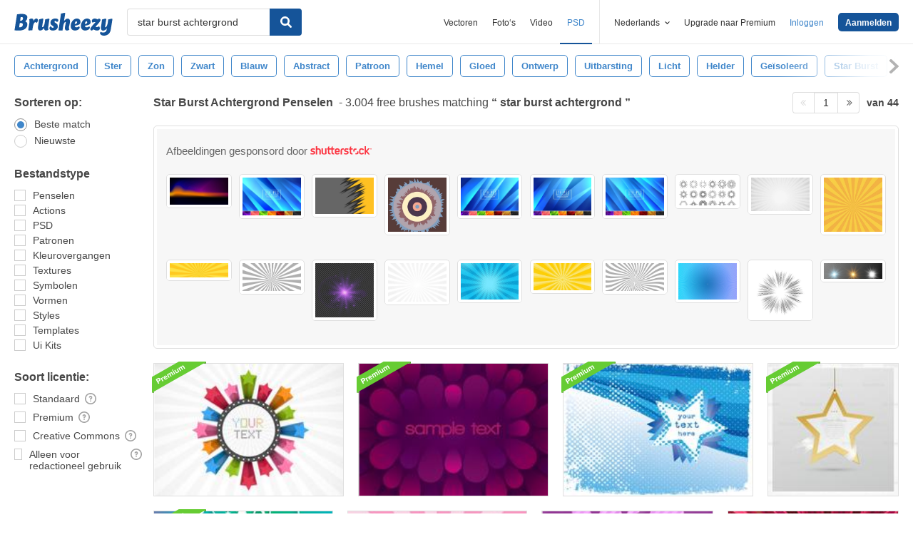

--- FILE ---
content_type: text/html; charset=utf-8
request_url: https://nl.brusheezy.com/gratis/star-burst-achtergrond
body_size: 44463
content:
<!DOCTYPE html>
<!--[if lt IE 7]>      <html lang="nl" xmlns:fb="http://developers.facebook.com/schema/" xmlns:og="http://opengraphprotocol.org/schema/" class="no-js lt-ie9 lt-ie8 lt-ie7"> <![endif]-->
<!--[if IE 7]>         <html lang="nl" xmlns:fb="http://developers.facebook.com/schema/" xmlns:og="http://opengraphprotocol.org/schema/" class="no-js lt-ie9 lt-ie8"> <![endif]-->
<!--[if IE 8]>         <html lang="nl" xmlns:fb="http://developers.facebook.com/schema/" xmlns:og="http://opengraphprotocol.org/schema/" class="no-js lt-ie9"> <![endif]-->
<!--[if IE 9]>         <html lang="nl" xmlns:fb="http://developers.facebook.com/schema/" xmlns:og="http://opengraphprotocol.org/schema/" class="no-js ie9"> <![endif]-->
<!--[if gt IE 9]><!--> <html lang="nl" xmlns:fb="http://developers.facebook.com/schema/" xmlns:og="http://opengraphprotocol.org/schema/" class="no-js"> <!--<![endif]-->
  <head>
	  <script type="text/javascript">window.country_code = "US";window.remote_ip_address = '18.118.140.157'</script>
              <!-- skipping hreflang -->

    
    <link rel="dns-prefetch" href="//static.brusheezy.com">
    <meta charset="utf-8">
    <meta http-equiv="X-UA-Compatible" content="IE=edge,chrome=1">
<script>window.NREUM||(NREUM={});NREUM.info={"beacon":"bam.nr-data.net","errorBeacon":"bam.nr-data.net","licenseKey":"NRJS-e38a0a5d9f3d7a161d2","applicationID":"682498450","transactionName":"J1kMFkBaWF9cREoRVwVEAQpXRhtAUVkS","queueTime":0,"applicationTime":311,"agent":""}</script>
<script>(window.NREUM||(NREUM={})).init={ajax:{deny_list:["bam.nr-data.net"]},feature_flags:["soft_nav"]};(window.NREUM||(NREUM={})).loader_config={licenseKey:"NRJS-e38a0a5d9f3d7a161d2",applicationID:"682498450",browserID:"682498528"};;/*! For license information please see nr-loader-rum-1.306.0.min.js.LICENSE.txt */
(()=>{var e,t,r={122:(e,t,r)=>{"use strict";r.d(t,{a:()=>i});var n=r(944);function i(e,t){try{if(!e||"object"!=typeof e)return(0,n.R)(3);if(!t||"object"!=typeof t)return(0,n.R)(4);const r=Object.create(Object.getPrototypeOf(t),Object.getOwnPropertyDescriptors(t)),a=0===Object.keys(r).length?e:r;for(let o in a)if(void 0!==e[o])try{if(null===e[o]){r[o]=null;continue}Array.isArray(e[o])&&Array.isArray(t[o])?r[o]=Array.from(new Set([...e[o],...t[o]])):"object"==typeof e[o]&&"object"==typeof t[o]?r[o]=i(e[o],t[o]):r[o]=e[o]}catch(e){r[o]||(0,n.R)(1,e)}return r}catch(e){(0,n.R)(2,e)}}},154:(e,t,r)=>{"use strict";r.d(t,{OF:()=>c,RI:()=>i,WN:()=>u,bv:()=>a,eN:()=>l,gm:()=>o,mw:()=>s,sb:()=>d});var n=r(863);const i="undefined"!=typeof window&&!!window.document,a="undefined"!=typeof WorkerGlobalScope&&("undefined"!=typeof self&&self instanceof WorkerGlobalScope&&self.navigator instanceof WorkerNavigator||"undefined"!=typeof globalThis&&globalThis instanceof WorkerGlobalScope&&globalThis.navigator instanceof WorkerNavigator),o=i?window:"undefined"!=typeof WorkerGlobalScope&&("undefined"!=typeof self&&self instanceof WorkerGlobalScope&&self||"undefined"!=typeof globalThis&&globalThis instanceof WorkerGlobalScope&&globalThis),s=Boolean("hidden"===o?.document?.visibilityState),c=/iPad|iPhone|iPod/.test(o.navigator?.userAgent),d=c&&"undefined"==typeof SharedWorker,u=((()=>{const e=o.navigator?.userAgent?.match(/Firefox[/\s](\d+\.\d+)/);Array.isArray(e)&&e.length>=2&&e[1]})(),Date.now()-(0,n.t)()),l=()=>"undefined"!=typeof PerformanceNavigationTiming&&o?.performance?.getEntriesByType("navigation")?.[0]?.responseStart},163:(e,t,r)=>{"use strict";r.d(t,{j:()=>E});var n=r(384),i=r(741);var a=r(555);r(860).K7.genericEvents;const o="experimental.resources",s="register",c=e=>{if(!e||"string"!=typeof e)return!1;try{document.createDocumentFragment().querySelector(e)}catch{return!1}return!0};var d=r(614),u=r(944),l=r(122);const f="[data-nr-mask]",g=e=>(0,l.a)(e,(()=>{const e={feature_flags:[],experimental:{allow_registered_children:!1,resources:!1},mask_selector:"*",block_selector:"[data-nr-block]",mask_input_options:{color:!1,date:!1,"datetime-local":!1,email:!1,month:!1,number:!1,range:!1,search:!1,tel:!1,text:!1,time:!1,url:!1,week:!1,textarea:!1,select:!1,password:!0}};return{ajax:{deny_list:void 0,block_internal:!0,enabled:!0,autoStart:!0},api:{get allow_registered_children(){return e.feature_flags.includes(s)||e.experimental.allow_registered_children},set allow_registered_children(t){e.experimental.allow_registered_children=t},duplicate_registered_data:!1},browser_consent_mode:{enabled:!1},distributed_tracing:{enabled:void 0,exclude_newrelic_header:void 0,cors_use_newrelic_header:void 0,cors_use_tracecontext_headers:void 0,allowed_origins:void 0},get feature_flags(){return e.feature_flags},set feature_flags(t){e.feature_flags=t},generic_events:{enabled:!0,autoStart:!0},harvest:{interval:30},jserrors:{enabled:!0,autoStart:!0},logging:{enabled:!0,autoStart:!0},metrics:{enabled:!0,autoStart:!0},obfuscate:void 0,page_action:{enabled:!0},page_view_event:{enabled:!0,autoStart:!0},page_view_timing:{enabled:!0,autoStart:!0},performance:{capture_marks:!1,capture_measures:!1,capture_detail:!0,resources:{get enabled(){return e.feature_flags.includes(o)||e.experimental.resources},set enabled(t){e.experimental.resources=t},asset_types:[],first_party_domains:[],ignore_newrelic:!0}},privacy:{cookies_enabled:!0},proxy:{assets:void 0,beacon:void 0},session:{expiresMs:d.wk,inactiveMs:d.BB},session_replay:{autoStart:!0,enabled:!1,preload:!1,sampling_rate:10,error_sampling_rate:100,collect_fonts:!1,inline_images:!1,fix_stylesheets:!0,mask_all_inputs:!0,get mask_text_selector(){return e.mask_selector},set mask_text_selector(t){c(t)?e.mask_selector="".concat(t,",").concat(f):""===t||null===t?e.mask_selector=f:(0,u.R)(5,t)},get block_class(){return"nr-block"},get ignore_class(){return"nr-ignore"},get mask_text_class(){return"nr-mask"},get block_selector(){return e.block_selector},set block_selector(t){c(t)?e.block_selector+=",".concat(t):""!==t&&(0,u.R)(6,t)},get mask_input_options(){return e.mask_input_options},set mask_input_options(t){t&&"object"==typeof t?e.mask_input_options={...t,password:!0}:(0,u.R)(7,t)}},session_trace:{enabled:!0,autoStart:!0},soft_navigations:{enabled:!0,autoStart:!0},spa:{enabled:!0,autoStart:!0},ssl:void 0,user_actions:{enabled:!0,elementAttributes:["id","className","tagName","type"]}}})());var p=r(154),m=r(324);let h=0;const v={buildEnv:m.F3,distMethod:m.Xs,version:m.xv,originTime:p.WN},b={consented:!1},y={appMetadata:{},get consented(){return this.session?.state?.consent||b.consented},set consented(e){b.consented=e},customTransaction:void 0,denyList:void 0,disabled:!1,harvester:void 0,isolatedBacklog:!1,isRecording:!1,loaderType:void 0,maxBytes:3e4,obfuscator:void 0,onerror:void 0,ptid:void 0,releaseIds:{},session:void 0,timeKeeper:void 0,registeredEntities:[],jsAttributesMetadata:{bytes:0},get harvestCount(){return++h}},_=e=>{const t=(0,l.a)(e,y),r=Object.keys(v).reduce((e,t)=>(e[t]={value:v[t],writable:!1,configurable:!0,enumerable:!0},e),{});return Object.defineProperties(t,r)};var w=r(701);const x=e=>{const t=e.startsWith("http");e+="/",r.p=t?e:"https://"+e};var S=r(836),k=r(241);const R={accountID:void 0,trustKey:void 0,agentID:void 0,licenseKey:void 0,applicationID:void 0,xpid:void 0},A=e=>(0,l.a)(e,R),T=new Set;function E(e,t={},r,o){let{init:s,info:c,loader_config:d,runtime:u={},exposed:l=!0}=t;if(!c){const e=(0,n.pV)();s=e.init,c=e.info,d=e.loader_config}e.init=g(s||{}),e.loader_config=A(d||{}),c.jsAttributes??={},p.bv&&(c.jsAttributes.isWorker=!0),e.info=(0,a.D)(c);const f=e.init,m=[c.beacon,c.errorBeacon];T.has(e.agentIdentifier)||(f.proxy.assets&&(x(f.proxy.assets),m.push(f.proxy.assets)),f.proxy.beacon&&m.push(f.proxy.beacon),e.beacons=[...m],function(e){const t=(0,n.pV)();Object.getOwnPropertyNames(i.W.prototype).forEach(r=>{const n=i.W.prototype[r];if("function"!=typeof n||"constructor"===n)return;let a=t[r];e[r]&&!1!==e.exposed&&"micro-agent"!==e.runtime?.loaderType&&(t[r]=(...t)=>{const n=e[r](...t);return a?a(...t):n})})}(e),(0,n.US)("activatedFeatures",w.B),e.runSoftNavOverSpa&&=!0===f.soft_navigations.enabled&&f.feature_flags.includes("soft_nav")),u.denyList=[...f.ajax.deny_list||[],...f.ajax.block_internal?m:[]],u.ptid=e.agentIdentifier,u.loaderType=r,e.runtime=_(u),T.has(e.agentIdentifier)||(e.ee=S.ee.get(e.agentIdentifier),e.exposed=l,(0,k.W)({agentIdentifier:e.agentIdentifier,drained:!!w.B?.[e.agentIdentifier],type:"lifecycle",name:"initialize",feature:void 0,data:e.config})),T.add(e.agentIdentifier)}},234:(e,t,r)=>{"use strict";r.d(t,{W:()=>a});var n=r(836),i=r(687);class a{constructor(e,t){this.agentIdentifier=e,this.ee=n.ee.get(e),this.featureName=t,this.blocked=!1}deregisterDrain(){(0,i.x3)(this.agentIdentifier,this.featureName)}}},241:(e,t,r)=>{"use strict";r.d(t,{W:()=>a});var n=r(154);const i="newrelic";function a(e={}){try{n.gm.dispatchEvent(new CustomEvent(i,{detail:e}))}catch(e){}}},261:(e,t,r)=>{"use strict";r.d(t,{$9:()=>d,BL:()=>s,CH:()=>g,Dl:()=>_,Fw:()=>y,PA:()=>h,Pl:()=>n,Pv:()=>k,Tb:()=>l,U2:()=>a,V1:()=>S,Wb:()=>x,bt:()=>b,cD:()=>v,d3:()=>w,dT:()=>c,eY:()=>p,fF:()=>f,hG:()=>i,k6:()=>o,nb:()=>m,o5:()=>u});const n="api-",i="addPageAction",a="addToTrace",o="addRelease",s="finished",c="interaction",d="log",u="noticeError",l="pauseReplay",f="recordCustomEvent",g="recordReplay",p="register",m="setApplicationVersion",h="setCurrentRouteName",v="setCustomAttribute",b="setErrorHandler",y="setPageViewName",_="setUserId",w="start",x="wrapLogger",S="measure",k="consent"},289:(e,t,r)=>{"use strict";r.d(t,{GG:()=>o,Qr:()=>c,sB:()=>s});var n=r(878),i=r(389);function a(){return"undefined"==typeof document||"complete"===document.readyState}function o(e,t){if(a())return e();const r=(0,i.J)(e),o=setInterval(()=>{a()&&(clearInterval(o),r())},500);(0,n.sp)("load",r,t)}function s(e){if(a())return e();(0,n.DD)("DOMContentLoaded",e)}function c(e){if(a())return e();(0,n.sp)("popstate",e)}},324:(e,t,r)=>{"use strict";r.d(t,{F3:()=>i,Xs:()=>a,xv:()=>n});const n="1.306.0",i="PROD",a="CDN"},374:(e,t,r)=>{r.nc=(()=>{try{return document?.currentScript?.nonce}catch(e){}return""})()},384:(e,t,r)=>{"use strict";r.d(t,{NT:()=>o,US:()=>u,Zm:()=>s,bQ:()=>d,dV:()=>c,pV:()=>l});var n=r(154),i=r(863),a=r(910);const o={beacon:"bam.nr-data.net",errorBeacon:"bam.nr-data.net"};function s(){return n.gm.NREUM||(n.gm.NREUM={}),void 0===n.gm.newrelic&&(n.gm.newrelic=n.gm.NREUM),n.gm.NREUM}function c(){let e=s();return e.o||(e.o={ST:n.gm.setTimeout,SI:n.gm.setImmediate||n.gm.setInterval,CT:n.gm.clearTimeout,XHR:n.gm.XMLHttpRequest,REQ:n.gm.Request,EV:n.gm.Event,PR:n.gm.Promise,MO:n.gm.MutationObserver,FETCH:n.gm.fetch,WS:n.gm.WebSocket},(0,a.i)(...Object.values(e.o))),e}function d(e,t){let r=s();r.initializedAgents??={},t.initializedAt={ms:(0,i.t)(),date:new Date},r.initializedAgents[e]=t}function u(e,t){s()[e]=t}function l(){return function(){let e=s();const t=e.info||{};e.info={beacon:o.beacon,errorBeacon:o.errorBeacon,...t}}(),function(){let e=s();const t=e.init||{};e.init={...t}}(),c(),function(){let e=s();const t=e.loader_config||{};e.loader_config={...t}}(),s()}},389:(e,t,r)=>{"use strict";function n(e,t=500,r={}){const n=r?.leading||!1;let i;return(...r)=>{n&&void 0===i&&(e.apply(this,r),i=setTimeout(()=>{i=clearTimeout(i)},t)),n||(clearTimeout(i),i=setTimeout(()=>{e.apply(this,r)},t))}}function i(e){let t=!1;return(...r)=>{t||(t=!0,e.apply(this,r))}}r.d(t,{J:()=>i,s:()=>n})},555:(e,t,r)=>{"use strict";r.d(t,{D:()=>s,f:()=>o});var n=r(384),i=r(122);const a={beacon:n.NT.beacon,errorBeacon:n.NT.errorBeacon,licenseKey:void 0,applicationID:void 0,sa:void 0,queueTime:void 0,applicationTime:void 0,ttGuid:void 0,user:void 0,account:void 0,product:void 0,extra:void 0,jsAttributes:{},userAttributes:void 0,atts:void 0,transactionName:void 0,tNamePlain:void 0};function o(e){try{return!!e.licenseKey&&!!e.errorBeacon&&!!e.applicationID}catch(e){return!1}}const s=e=>(0,i.a)(e,a)},566:(e,t,r)=>{"use strict";r.d(t,{LA:()=>s,bz:()=>o});var n=r(154);const i="xxxxxxxx-xxxx-4xxx-yxxx-xxxxxxxxxxxx";function a(e,t){return e?15&e[t]:16*Math.random()|0}function o(){const e=n.gm?.crypto||n.gm?.msCrypto;let t,r=0;return e&&e.getRandomValues&&(t=e.getRandomValues(new Uint8Array(30))),i.split("").map(e=>"x"===e?a(t,r++).toString(16):"y"===e?(3&a()|8).toString(16):e).join("")}function s(e){const t=n.gm?.crypto||n.gm?.msCrypto;let r,i=0;t&&t.getRandomValues&&(r=t.getRandomValues(new Uint8Array(e)));const o=[];for(var s=0;s<e;s++)o.push(a(r,i++).toString(16));return o.join("")}},606:(e,t,r)=>{"use strict";r.d(t,{i:()=>a});var n=r(908);a.on=o;var i=a.handlers={};function a(e,t,r,a){o(a||n.d,i,e,t,r)}function o(e,t,r,i,a){a||(a="feature"),e||(e=n.d);var o=t[a]=t[a]||{};(o[r]=o[r]||[]).push([e,i])}},607:(e,t,r)=>{"use strict";r.d(t,{W:()=>n});const n=(0,r(566).bz)()},614:(e,t,r)=>{"use strict";r.d(t,{BB:()=>o,H3:()=>n,g:()=>d,iL:()=>c,tS:()=>s,uh:()=>i,wk:()=>a});const n="NRBA",i="SESSION",a=144e5,o=18e5,s={STARTED:"session-started",PAUSE:"session-pause",RESET:"session-reset",RESUME:"session-resume",UPDATE:"session-update"},c={SAME_TAB:"same-tab",CROSS_TAB:"cross-tab"},d={OFF:0,FULL:1,ERROR:2}},630:(e,t,r)=>{"use strict";r.d(t,{T:()=>n});const n=r(860).K7.pageViewEvent},646:(e,t,r)=>{"use strict";r.d(t,{y:()=>n});class n{constructor(e){this.contextId=e}}},687:(e,t,r)=>{"use strict";r.d(t,{Ak:()=>d,Ze:()=>f,x3:()=>u});var n=r(241),i=r(836),a=r(606),o=r(860),s=r(646);const c={};function d(e,t){const r={staged:!1,priority:o.P3[t]||0};l(e),c[e].get(t)||c[e].set(t,r)}function u(e,t){e&&c[e]&&(c[e].get(t)&&c[e].delete(t),p(e,t,!1),c[e].size&&g(e))}function l(e){if(!e)throw new Error("agentIdentifier required");c[e]||(c[e]=new Map)}function f(e="",t="feature",r=!1){if(l(e),!e||!c[e].get(t)||r)return p(e,t);c[e].get(t).staged=!0,g(e)}function g(e){const t=Array.from(c[e]);t.every(([e,t])=>t.staged)&&(t.sort((e,t)=>e[1].priority-t[1].priority),t.forEach(([t])=>{c[e].delete(t),p(e,t)}))}function p(e,t,r=!0){const o=e?i.ee.get(e):i.ee,c=a.i.handlers;if(!o.aborted&&o.backlog&&c){if((0,n.W)({agentIdentifier:e,type:"lifecycle",name:"drain",feature:t}),r){const e=o.backlog[t],r=c[t];if(r){for(let t=0;e&&t<e.length;++t)m(e[t],r);Object.entries(r).forEach(([e,t])=>{Object.values(t||{}).forEach(t=>{t[0]?.on&&t[0]?.context()instanceof s.y&&t[0].on(e,t[1])})})}}o.isolatedBacklog||delete c[t],o.backlog[t]=null,o.emit("drain-"+t,[])}}function m(e,t){var r=e[1];Object.values(t[r]||{}).forEach(t=>{var r=e[0];if(t[0]===r){var n=t[1],i=e[3],a=e[2];n.apply(i,a)}})}},699:(e,t,r)=>{"use strict";r.d(t,{It:()=>a,KC:()=>s,No:()=>i,qh:()=>o});var n=r(860);const i=16e3,a=1e6,o="SESSION_ERROR",s={[n.K7.logging]:!0,[n.K7.genericEvents]:!1,[n.K7.jserrors]:!1,[n.K7.ajax]:!1}},701:(e,t,r)=>{"use strict";r.d(t,{B:()=>a,t:()=>o});var n=r(241);const i=new Set,a={};function o(e,t){const r=t.agentIdentifier;a[r]??={},e&&"object"==typeof e&&(i.has(r)||(t.ee.emit("rumresp",[e]),a[r]=e,i.add(r),(0,n.W)({agentIdentifier:r,loaded:!0,drained:!0,type:"lifecycle",name:"load",feature:void 0,data:e})))}},741:(e,t,r)=>{"use strict";r.d(t,{W:()=>a});var n=r(944),i=r(261);class a{#e(e,...t){if(this[e]!==a.prototype[e])return this[e](...t);(0,n.R)(35,e)}addPageAction(e,t){return this.#e(i.hG,e,t)}register(e){return this.#e(i.eY,e)}recordCustomEvent(e,t){return this.#e(i.fF,e,t)}setPageViewName(e,t){return this.#e(i.Fw,e,t)}setCustomAttribute(e,t,r){return this.#e(i.cD,e,t,r)}noticeError(e,t){return this.#e(i.o5,e,t)}setUserId(e){return this.#e(i.Dl,e)}setApplicationVersion(e){return this.#e(i.nb,e)}setErrorHandler(e){return this.#e(i.bt,e)}addRelease(e,t){return this.#e(i.k6,e,t)}log(e,t){return this.#e(i.$9,e,t)}start(){return this.#e(i.d3)}finished(e){return this.#e(i.BL,e)}recordReplay(){return this.#e(i.CH)}pauseReplay(){return this.#e(i.Tb)}addToTrace(e){return this.#e(i.U2,e)}setCurrentRouteName(e){return this.#e(i.PA,e)}interaction(e){return this.#e(i.dT,e)}wrapLogger(e,t,r){return this.#e(i.Wb,e,t,r)}measure(e,t){return this.#e(i.V1,e,t)}consent(e){return this.#e(i.Pv,e)}}},782:(e,t,r)=>{"use strict";r.d(t,{T:()=>n});const n=r(860).K7.pageViewTiming},836:(e,t,r)=>{"use strict";r.d(t,{P:()=>s,ee:()=>c});var n=r(384),i=r(990),a=r(646),o=r(607);const s="nr@context:".concat(o.W),c=function e(t,r){var n={},o={},u={},l=!1;try{l=16===r.length&&d.initializedAgents?.[r]?.runtime.isolatedBacklog}catch(e){}var f={on:p,addEventListener:p,removeEventListener:function(e,t){var r=n[e];if(!r)return;for(var i=0;i<r.length;i++)r[i]===t&&r.splice(i,1)},emit:function(e,r,n,i,a){!1!==a&&(a=!0);if(c.aborted&&!i)return;t&&a&&t.emit(e,r,n);var s=g(n);m(e).forEach(e=>{e.apply(s,r)});var d=v()[o[e]];d&&d.push([f,e,r,s]);return s},get:h,listeners:m,context:g,buffer:function(e,t){const r=v();if(t=t||"feature",f.aborted)return;Object.entries(e||{}).forEach(([e,n])=>{o[n]=t,t in r||(r[t]=[])})},abort:function(){f._aborted=!0,Object.keys(f.backlog).forEach(e=>{delete f.backlog[e]})},isBuffering:function(e){return!!v()[o[e]]},debugId:r,backlog:l?{}:t&&"object"==typeof t.backlog?t.backlog:{},isolatedBacklog:l};return Object.defineProperty(f,"aborted",{get:()=>{let e=f._aborted||!1;return e||(t&&(e=t.aborted),e)}}),f;function g(e){return e&&e instanceof a.y?e:e?(0,i.I)(e,s,()=>new a.y(s)):new a.y(s)}function p(e,t){n[e]=m(e).concat(t)}function m(e){return n[e]||[]}function h(t){return u[t]=u[t]||e(f,t)}function v(){return f.backlog}}(void 0,"globalEE"),d=(0,n.Zm)();d.ee||(d.ee=c)},843:(e,t,r)=>{"use strict";r.d(t,{G:()=>a,u:()=>i});var n=r(878);function i(e,t=!1,r,i){(0,n.DD)("visibilitychange",function(){if(t)return void("hidden"===document.visibilityState&&e());e(document.visibilityState)},r,i)}function a(e,t,r){(0,n.sp)("pagehide",e,t,r)}},860:(e,t,r)=>{"use strict";r.d(t,{$J:()=>u,K7:()=>c,P3:()=>d,XX:()=>i,Yy:()=>s,df:()=>a,qY:()=>n,v4:()=>o});const n="events",i="jserrors",a="browser/blobs",o="rum",s="browser/logs",c={ajax:"ajax",genericEvents:"generic_events",jserrors:i,logging:"logging",metrics:"metrics",pageAction:"page_action",pageViewEvent:"page_view_event",pageViewTiming:"page_view_timing",sessionReplay:"session_replay",sessionTrace:"session_trace",softNav:"soft_navigations",spa:"spa"},d={[c.pageViewEvent]:1,[c.pageViewTiming]:2,[c.metrics]:3,[c.jserrors]:4,[c.spa]:5,[c.ajax]:6,[c.sessionTrace]:7,[c.softNav]:8,[c.sessionReplay]:9,[c.logging]:10,[c.genericEvents]:11},u={[c.pageViewEvent]:o,[c.pageViewTiming]:n,[c.ajax]:n,[c.spa]:n,[c.softNav]:n,[c.metrics]:i,[c.jserrors]:i,[c.sessionTrace]:a,[c.sessionReplay]:a,[c.logging]:s,[c.genericEvents]:"ins"}},863:(e,t,r)=>{"use strict";function n(){return Math.floor(performance.now())}r.d(t,{t:()=>n})},878:(e,t,r)=>{"use strict";function n(e,t){return{capture:e,passive:!1,signal:t}}function i(e,t,r=!1,i){window.addEventListener(e,t,n(r,i))}function a(e,t,r=!1,i){document.addEventListener(e,t,n(r,i))}r.d(t,{DD:()=>a,jT:()=>n,sp:()=>i})},908:(e,t,r)=>{"use strict";r.d(t,{d:()=>n,p:()=>i});var n=r(836).ee.get("handle");function i(e,t,r,i,a){a?(a.buffer([e],i),a.emit(e,t,r)):(n.buffer([e],i),n.emit(e,t,r))}},910:(e,t,r)=>{"use strict";r.d(t,{i:()=>a});var n=r(944);const i=new Map;function a(...e){return e.every(e=>{if(i.has(e))return i.get(e);const t="function"==typeof e?e.toString():"",r=t.includes("[native code]"),a=t.includes("nrWrapper");return r||a||(0,n.R)(64,e?.name||t),i.set(e,r),r})}},944:(e,t,r)=>{"use strict";r.d(t,{R:()=>i});var n=r(241);function i(e,t){"function"==typeof console.debug&&(console.debug("New Relic Warning: https://github.com/newrelic/newrelic-browser-agent/blob/main/docs/warning-codes.md#".concat(e),t),(0,n.W)({agentIdentifier:null,drained:null,type:"data",name:"warn",feature:"warn",data:{code:e,secondary:t}}))}},969:(e,t,r)=>{"use strict";r.d(t,{TZ:()=>n,XG:()=>s,rs:()=>i,xV:()=>o,z_:()=>a});const n=r(860).K7.metrics,i="sm",a="cm",o="storeSupportabilityMetrics",s="storeEventMetrics"},990:(e,t,r)=>{"use strict";r.d(t,{I:()=>i});var n=Object.prototype.hasOwnProperty;function i(e,t,r){if(n.call(e,t))return e[t];var i=r();if(Object.defineProperty&&Object.keys)try{return Object.defineProperty(e,t,{value:i,writable:!0,enumerable:!1}),i}catch(e){}return e[t]=i,i}}},n={};function i(e){var t=n[e];if(void 0!==t)return t.exports;var a=n[e]={exports:{}};return r[e](a,a.exports,i),a.exports}i.m=r,i.d=(e,t)=>{for(var r in t)i.o(t,r)&&!i.o(e,r)&&Object.defineProperty(e,r,{enumerable:!0,get:t[r]})},i.f={},i.e=e=>Promise.all(Object.keys(i.f).reduce((t,r)=>(i.f[r](e,t),t),[])),i.u=e=>"nr-rum-1.306.0.min.js",i.o=(e,t)=>Object.prototype.hasOwnProperty.call(e,t),e={},t="NRBA-1.306.0.PROD:",i.l=(r,n,a,o)=>{if(e[r])e[r].push(n);else{var s,c;if(void 0!==a)for(var d=document.getElementsByTagName("script"),u=0;u<d.length;u++){var l=d[u];if(l.getAttribute("src")==r||l.getAttribute("data-webpack")==t+a){s=l;break}}if(!s){c=!0;var f={296:"sha512-XHJAyYwsxAD4jnOFenBf2aq49/pv28jKOJKs7YGQhagYYI2Zk8nHflZPdd7WiilkmEkgIZQEFX4f1AJMoyzKwA=="};(s=document.createElement("script")).charset="utf-8",i.nc&&s.setAttribute("nonce",i.nc),s.setAttribute("data-webpack",t+a),s.src=r,0!==s.src.indexOf(window.location.origin+"/")&&(s.crossOrigin="anonymous"),f[o]&&(s.integrity=f[o])}e[r]=[n];var g=(t,n)=>{s.onerror=s.onload=null,clearTimeout(p);var i=e[r];if(delete e[r],s.parentNode&&s.parentNode.removeChild(s),i&&i.forEach(e=>e(n)),t)return t(n)},p=setTimeout(g.bind(null,void 0,{type:"timeout",target:s}),12e4);s.onerror=g.bind(null,s.onerror),s.onload=g.bind(null,s.onload),c&&document.head.appendChild(s)}},i.r=e=>{"undefined"!=typeof Symbol&&Symbol.toStringTag&&Object.defineProperty(e,Symbol.toStringTag,{value:"Module"}),Object.defineProperty(e,"__esModule",{value:!0})},i.p="https://js-agent.newrelic.com/",(()=>{var e={374:0,840:0};i.f.j=(t,r)=>{var n=i.o(e,t)?e[t]:void 0;if(0!==n)if(n)r.push(n[2]);else{var a=new Promise((r,i)=>n=e[t]=[r,i]);r.push(n[2]=a);var o=i.p+i.u(t),s=new Error;i.l(o,r=>{if(i.o(e,t)&&(0!==(n=e[t])&&(e[t]=void 0),n)){var a=r&&("load"===r.type?"missing":r.type),o=r&&r.target&&r.target.src;s.message="Loading chunk "+t+" failed: ("+a+": "+o+")",s.name="ChunkLoadError",s.type=a,s.request=o,n[1](s)}},"chunk-"+t,t)}};var t=(t,r)=>{var n,a,[o,s,c]=r,d=0;if(o.some(t=>0!==e[t])){for(n in s)i.o(s,n)&&(i.m[n]=s[n]);if(c)c(i)}for(t&&t(r);d<o.length;d++)a=o[d],i.o(e,a)&&e[a]&&e[a][0](),e[a]=0},r=self["webpackChunk:NRBA-1.306.0.PROD"]=self["webpackChunk:NRBA-1.306.0.PROD"]||[];r.forEach(t.bind(null,0)),r.push=t.bind(null,r.push.bind(r))})(),(()=>{"use strict";i(374);var e=i(566),t=i(741);class r extends t.W{agentIdentifier=(0,e.LA)(16)}var n=i(860);const a=Object.values(n.K7);var o=i(163);var s=i(908),c=i(863),d=i(261),u=i(241),l=i(944),f=i(701),g=i(969);function p(e,t,i,a){const o=a||i;!o||o[e]&&o[e]!==r.prototype[e]||(o[e]=function(){(0,s.p)(g.xV,["API/"+e+"/called"],void 0,n.K7.metrics,i.ee),(0,u.W)({agentIdentifier:i.agentIdentifier,drained:!!f.B?.[i.agentIdentifier],type:"data",name:"api",feature:d.Pl+e,data:{}});try{return t.apply(this,arguments)}catch(e){(0,l.R)(23,e)}})}function m(e,t,r,n,i){const a=e.info;null===r?delete a.jsAttributes[t]:a.jsAttributes[t]=r,(i||null===r)&&(0,s.p)(d.Pl+n,[(0,c.t)(),t,r],void 0,"session",e.ee)}var h=i(687),v=i(234),b=i(289),y=i(154),_=i(384);const w=e=>y.RI&&!0===e?.privacy.cookies_enabled;function x(e){return!!(0,_.dV)().o.MO&&w(e)&&!0===e?.session_trace.enabled}var S=i(389),k=i(699);class R extends v.W{constructor(e,t){super(e.agentIdentifier,t),this.agentRef=e,this.abortHandler=void 0,this.featAggregate=void 0,this.loadedSuccessfully=void 0,this.onAggregateImported=new Promise(e=>{this.loadedSuccessfully=e}),this.deferred=Promise.resolve(),!1===e.init[this.featureName].autoStart?this.deferred=new Promise((t,r)=>{this.ee.on("manual-start-all",(0,S.J)(()=>{(0,h.Ak)(e.agentIdentifier,this.featureName),t()}))}):(0,h.Ak)(e.agentIdentifier,t)}importAggregator(e,t,r={}){if(this.featAggregate)return;const n=async()=>{let n;await this.deferred;try{if(w(e.init)){const{setupAgentSession:t}=await i.e(296).then(i.bind(i,305));n=t(e)}}catch(e){(0,l.R)(20,e),this.ee.emit("internal-error",[e]),(0,s.p)(k.qh,[e],void 0,this.featureName,this.ee)}try{if(!this.#t(this.featureName,n,e.init))return(0,h.Ze)(this.agentIdentifier,this.featureName),void this.loadedSuccessfully(!1);const{Aggregate:i}=await t();this.featAggregate=new i(e,r),e.runtime.harvester.initializedAggregates.push(this.featAggregate),this.loadedSuccessfully(!0)}catch(e){(0,l.R)(34,e),this.abortHandler?.(),(0,h.Ze)(this.agentIdentifier,this.featureName,!0),this.loadedSuccessfully(!1),this.ee&&this.ee.abort()}};y.RI?(0,b.GG)(()=>n(),!0):n()}#t(e,t,r){if(this.blocked)return!1;switch(e){case n.K7.sessionReplay:return x(r)&&!!t;case n.K7.sessionTrace:return!!t;default:return!0}}}var A=i(630),T=i(614);class E extends R{static featureName=A.T;constructor(e){var t;super(e,A.T),this.setupInspectionEvents(e.agentIdentifier),t=e,p(d.Fw,function(e,r){"string"==typeof e&&("/"!==e.charAt(0)&&(e="/"+e),t.runtime.customTransaction=(r||"http://custom.transaction")+e,(0,s.p)(d.Pl+d.Fw,[(0,c.t)()],void 0,void 0,t.ee))},t),this.importAggregator(e,()=>i.e(296).then(i.bind(i,943)))}setupInspectionEvents(e){const t=(t,r)=>{t&&(0,u.W)({agentIdentifier:e,timeStamp:t.timeStamp,loaded:"complete"===t.target.readyState,type:"window",name:r,data:t.target.location+""})};(0,b.sB)(e=>{t(e,"DOMContentLoaded")}),(0,b.GG)(e=>{t(e,"load")}),(0,b.Qr)(e=>{t(e,"navigate")}),this.ee.on(T.tS.UPDATE,(t,r)=>{(0,u.W)({agentIdentifier:e,type:"lifecycle",name:"session",data:r})})}}var N=i(843),I=i(782);class j extends R{static featureName=I.T;constructor(e){super(e,I.T),y.RI&&((0,N.u)(()=>(0,s.p)("docHidden",[(0,c.t)()],void 0,I.T,this.ee),!0),(0,N.G)(()=>(0,s.p)("winPagehide",[(0,c.t)()],void 0,I.T,this.ee)),this.importAggregator(e,()=>i.e(296).then(i.bind(i,117))))}}class P extends R{static featureName=g.TZ;constructor(e){super(e,g.TZ),y.RI&&document.addEventListener("securitypolicyviolation",e=>{(0,s.p)(g.xV,["Generic/CSPViolation/Detected"],void 0,this.featureName,this.ee)}),this.importAggregator(e,()=>i.e(296).then(i.bind(i,623)))}}new class extends r{constructor(e){var t;(super(),y.gm)?(this.features={},(0,_.bQ)(this.agentIdentifier,this),this.desiredFeatures=new Set(e.features||[]),this.desiredFeatures.add(E),this.runSoftNavOverSpa=[...this.desiredFeatures].some(e=>e.featureName===n.K7.softNav),(0,o.j)(this,e,e.loaderType||"agent"),t=this,p(d.cD,function(e,r,n=!1){if("string"==typeof e){if(["string","number","boolean"].includes(typeof r)||null===r)return m(t,e,r,d.cD,n);(0,l.R)(40,typeof r)}else(0,l.R)(39,typeof e)},t),function(e){p(d.Dl,function(t){if("string"==typeof t||null===t)return m(e,"enduser.id",t,d.Dl,!0);(0,l.R)(41,typeof t)},e)}(this),function(e){p(d.nb,function(t){if("string"==typeof t||null===t)return m(e,"application.version",t,d.nb,!1);(0,l.R)(42,typeof t)},e)}(this),function(e){p(d.d3,function(){e.ee.emit("manual-start-all")},e)}(this),function(e){p(d.Pv,function(t=!0){if("boolean"==typeof t){if((0,s.p)(d.Pl+d.Pv,[t],void 0,"session",e.ee),e.runtime.consented=t,t){const t=e.features.page_view_event;t.onAggregateImported.then(e=>{const r=t.featAggregate;e&&!r.sentRum&&r.sendRum()})}}else(0,l.R)(65,typeof t)},e)}(this),this.run()):(0,l.R)(21)}get config(){return{info:this.info,init:this.init,loader_config:this.loader_config,runtime:this.runtime}}get api(){return this}run(){try{const e=function(e){const t={};return a.forEach(r=>{t[r]=!!e[r]?.enabled}),t}(this.init),t=[...this.desiredFeatures];t.sort((e,t)=>n.P3[e.featureName]-n.P3[t.featureName]),t.forEach(t=>{if(!e[t.featureName]&&t.featureName!==n.K7.pageViewEvent)return;if(this.runSoftNavOverSpa&&t.featureName===n.K7.spa)return;if(!this.runSoftNavOverSpa&&t.featureName===n.K7.softNav)return;const r=function(e){switch(e){case n.K7.ajax:return[n.K7.jserrors];case n.K7.sessionTrace:return[n.K7.ajax,n.K7.pageViewEvent];case n.K7.sessionReplay:return[n.K7.sessionTrace];case n.K7.pageViewTiming:return[n.K7.pageViewEvent];default:return[]}}(t.featureName).filter(e=>!(e in this.features));r.length>0&&(0,l.R)(36,{targetFeature:t.featureName,missingDependencies:r}),this.features[t.featureName]=new t(this)})}catch(e){(0,l.R)(22,e);for(const e in this.features)this.features[e].abortHandler?.();const t=(0,_.Zm)();delete t.initializedAgents[this.agentIdentifier]?.features,delete this.sharedAggregator;return t.ee.get(this.agentIdentifier).abort(),!1}}}({features:[E,j,P],loaderType:"lite"})})()})();</script>
    <meta name="viewport" content="width=device-width, initial-scale=1.0, minimum-scale=1.0" />
    <title>Star Burst Achtergrond Gratis Penselen - (3.004 Gratis Downloads)</title>
<meta content="3.004 van de beste Star Burst Achtergrond Gratis Penseel Downloads van de Brusheezy-community. Star Burst Achtergrond Gratis Penselen met een Creative Commons licentie, open source en meer!" name="description" />
<meta content="Brusheezy" property="og:site_name" />
<meta content="Star Burst Achtergrond Gratis Penselen - (3.004 Gratis Downloads)" property="og:title" />
<meta content="https://nl.brusheezy.com/gratis/star-burst-achtergrond" property="og:url" />
<meta content="nl_NL" property="og:locale" />
<meta content="en_US" property="og:locale:alternate" />
<meta content="de_DE" property="og:locale:alternate" />
<meta content="es_ES" property="og:locale:alternate" />
<meta content="fr_FR" property="og:locale:alternate" />
<meta content="pt_BR" property="og:locale:alternate" />
<meta content="sv_SE" property="og:locale:alternate" />
<meta content="https://static.brusheezy.com/system/resources/previews/000/057/877/original/57877.jpg" property="og:image" />
    <link href="/favicon.ico" rel="shortcut icon"></link><link href="/favicon.png" rel="icon" sizes="48x48" type="image/png"></link><link href="/apple-touch-icon-precomposed.png" rel="apple-touch-icon-precomposed"></link>
    <link href="https://maxcdn.bootstrapcdn.com/font-awesome/4.6.3/css/font-awesome.min.css" media="screen" rel="stylesheet" type="text/css" />
    <script src="https://static.brusheezy.com/assets/modernizr.custom.83825-93372fb200ead74f1d44254d993c5440.js" type="text/javascript"></script>
    <link href="https://static.brusheezy.com/assets/application-e6fc89b3e1f8c6290743690971644994.css" media="screen" rel="stylesheet" type="text/css" />
    <link href="https://static.brusheezy.com/assets/print-ac38768f09270df2214d2c500c647adc.css" media="print" rel="stylesheet" type="text/css" />
    <link href="https://feeds.feedburner.com/eezyinc/brusheezy-images" rel="alternate" title="RSS" type="application/rss+xml" />

          <link rel="canonical" href="https://nl.brusheezy.com/gratis/star-burst-achtergrond">


    <meta content="authenticity_token" name="csrf-param" />
<meta content="Oantn0wvZleGgThDe21/nXkFR+k53Hqro4JtkghRap4=" name="csrf-token" />
    <!-- Begin TextBlock "HTML - Head" -->
<meta name="google-site-verification" content="pfGHD8M12iD8MZoiUsSycicUuSitnj2scI2cB_MvoYw" />
<meta name="google-site-verification" content="b4_frnI9j9l6Hs7d1QntimjvrZOtJ8x8ykl7RfeJS2Y" />
<meta name="tinfoil-site-verification" content="6d4a376b35cc11699dd86a787c7b5ae10b5c70f0" />
<meta name="msvalidate.01" content="9E7A3F56C01FB9B69FCDD1FBD287CAE4" />
<meta name="p:domain_verify" content="e95f03b955f8191de30e476f8527821e"/>
<meta property="fb:page_id" content="111431139680" />
<meta name="google" content="nositelinkssearchbox" />
<meta name="referrer" content="unsafe-url" />
<!--<script type="text/javascript" src="http://api.xeezy.com/api.min.js"></script>-->
<!--<script async src="//cdn-s2s.buysellads.net/pub/brusheezy.js" data-cfasync="false"></script>-->
<link href="https://plus.google.com/116840303500574370724" rel="publisher" />

<script>
  var iStockCoupon = { 
    // --- ADMIN CONIG----
    Code: 'EEZYOFF14', 
    Message: 'Hurry! Offer Expires 10/31/2013',
    // -------------------

    showPopup: function() {
      var win = window.open("", "istock-sale", "width=520,height=320");
      var wrap = win.document.createElement('div'); 
      wrap.setAttribute('class', 'sale-wrapper');
      
      var logo = win.document.createElement('img');
      logo.setAttribute('src', '//static.vecteezy.com/system/assets/asset_files/000/000/171/original/new-istock-logo.jpg');
      wrap.appendChild(logo);
      
      var code = win.document.createElement('div');
      code.setAttribute('class','code');
      code.appendChild(win.document.createTextNode(iStockCoupon.Code));
      wrap.appendChild(code);
      
      var expires = win.document.createElement('div');
      expires.setAttribute('class','expire');
      expires.appendChild(win.document.createTextNode(iStockCoupon.Message));
      wrap.appendChild(expires);
      
      var close = win.document.createElement('a');
      close.setAttribute('href', '#');
      close.appendChild(win.document.createTextNode('Close Window'));
      wrap.appendChild(close);
      
      var style = win.document.createElement('style');
      close.setAttribute('onclick', 'window.close()');
  
      style.appendChild(win.document.createTextNode("a{margin-top: 40px;display:block;font-size:12px;color:rgb(73,149,203);text-decoration:none;} .expire{margin-top:16px;color: rgb(81,81,81);font-size:24px;} .code{margin-top:20px;font-size:50px;font-weight:700;text-transform:uppercase;} img{margin-top:44px;} body{padding:0;margin:0;text-align:center;font-family:sans-serif;} .sale-wrapper{height:288px;border:16px solid #a1a1a1;}"));
      win.document.body.appendChild(style);
      win.document.body.appendChild(wrap);        
    },
  };

</script>
<script src="https://cdn.optimizely.com/js/168948327.js"></script>

<script>var AdminHideEezyPremiumPopup = false</script>
<!-- TradeDoubler site verification 2802548 -->



<!-- End TextBlock "HTML - Head" -->
      <link href="https://static.brusheezy.com/assets/splittests/new_search_ui-418ee10ba4943587578300e2dfed9bdf.css" media="screen" rel="stylesheet" type="text/css" />

  <script type="text/javascript">
    window.searchScope = 'External';
  </script>
    <link rel="next" href="https://nl.brusheezy.com/gratis/star-burst-achtergrond?page=2" />


    <script type="application/ld+json">
      {
        "@context": "http://schema.org",
        "@type": "WebSite",
        "name": "brusheezy",
        "url": "https://www.brusheezy.com"
      }
   </script>

    <script type="application/ld+json">
      {
      "@context": "http://schema.org",
      "@type": "Organization",
      "url": "https://www.brusheezy.com",
      "logo": "https://static.brusheezy.com/assets/structured_data/brusheezy-logo-63a0370ba72197d03d41c8ee2a3fe30d.svg",
      "sameAs": [
        "https://www.facebook.com/brusheezy",
        "https://twitter.com/brusheezy",
        "https://pinterest.com/brusheezy/",
        "https://www.youtube.com/EezyInc",
        "https://instagram.com/eezy/",
        "https://www.snapchat.com/add/eezy",
        "https://google.com/+brusheezy"
      ]
     }
    </script>

    <script src="https://static.brusheezy.com/assets/sp-32e34cb9c56d3cd62718aba7a1338855.js" type="text/javascript"></script>
<script type="text/javascript">
  document.addEventListener('DOMContentLoaded', function() {
    snowplow('newTracker', 'sp', 'a.vecteezy.com', {
      appId: 'brusheezy_production',
      discoverRootDomain: true,
      eventMethod: 'beacon',
      cookieSameSite: 'Lax',
      context: {
        webPage: true,
        performanceTiming: true,
        gaCookies: true,
        geolocation: false
      }
    });
    snowplow('setUserIdFromCookie', 'rollout');
    snowplow('enableActivityTracking', {minimumVisitLength: 10, heartbeatDelay: 10});
    snowplow('enableLinkClickTracking');
    snowplow('trackPageView');
  });
</script>

  </head>

  <body class="proper-sticky-ads   full-width-search fullwidth has-sticky-header redesign-layout searches-show"
        data-site="brusheezy">
    
<link rel="preconnect" href="https://a.pub.network/" crossorigin />
<link rel="preconnect" href="https://b.pub.network/" crossorigin />
<link rel="preconnect" href="https://c.pub.network/" crossorigin />
<link rel="preconnect" href="https://d.pub.network/" crossorigin />
<link rel="preconnect" href="https://c.amazon-adsystem.com" crossorigin />
<link rel="preconnect" href="https://s.amazon-adsystem.com" crossorigin />
<link rel="preconnect" href="https://secure.quantserve.com/" crossorigin />
<link rel="preconnect" href="https://rules.quantcount.com/" crossorigin />
<link rel="preconnect" href="https://pixel.quantserve.com/" crossorigin />
<link rel="preconnect" href="https://btloader.com/" crossorigin />
<link rel="preconnect" href="https://api.btloader.com/" crossorigin />
<link rel="preconnect" href="https://confiant-integrations.global.ssl.fastly.net" crossorigin />
<link rel="stylesheet" href="https://a.pub.network/brusheezy-com/cls.css">
<script data-cfasync="false" type="text/javascript">
  var freestar = freestar || {};
  freestar.queue = freestar.queue || [];
  freestar.config = freestar.config || {};
  freestar.config.enabled_slots = [];
  freestar.initCallback = function () { (freestar.config.enabled_slots.length === 0) ? freestar.initCallbackCalled = false : freestar.newAdSlots(freestar.config.enabled_slots) }
</script>
<script src="https://a.pub.network/brusheezy-com/pubfig.min.js" data-cfasync="false" async></script>
<style>
.fs-sticky-footer {
  background: rgba(247, 247, 247, 0.9) !important;
}
</style>
<!-- Tag ID: brusheezy_1x1_bouncex -->
<div align="center" id="brusheezy_1x1_bouncex">
 <script data-cfasync="false" type="text/javascript">
  freestar.config.enabled_slots.push({ placementName: "brusheezy_1x1_bouncex", slotId: "brusheezy_1x1_bouncex" });
 </script>
</div>


      <script src="https://static.brusheezy.com/assets/partner-service-v3-b8d5668d95732f2d5a895618bbc192d0.js" type="text/javascript"></script>

<script type="text/javascript">
  window.partnerService = new window.PartnerService({
    baseUrl: 'https://p.sa7eer.com',
    site: 'brusheezy',
    contentType: "vector",
    locale: 'nl',
    controllerName: 'searches',
    pageviewGuid: '3591b7f6-280a-4682-9e62-587f89ace93b',
    sessionGuid: '8d4cbaa2-eba1-48a8-809f-ad28996fad3e',
  });
</script>


    
      

    <div id="fb-root"></div>



      
<header class="ez-site-header ">
  <div class="max-inner is-logged-out">
    <div class='ez-site-header__logo'>
  <a href="https://nl.brusheezy.com/" title="Brusheezy"><svg xmlns="http://www.w3.org/2000/svg" id="Layer_1" data-name="Layer 1" viewBox="0 0 248 57.8"><title>brusheezy-logo-color</title><path class="cls-1" d="M32.4,29.6c0,9.9-9.2,15.3-21.1,15.3-3.9,0-11-.6-11.3-.6L6.3,3.9A61.78,61.78,0,0,1,18,2.7c9.6,0,14.5,3,14.5,8.8a12.42,12.42,0,0,1-5.3,10.2A7.9,7.9,0,0,1,32.4,29.6Zm-11.3.1c0-2.8-1.7-3.9-4.6-3.9-1,0-2.1.1-3.2.2L11.7,36.6c.5,0,1,.1,1.5.1C18.4,36.7,21.1,34,21.1,29.7ZM15.6,10.9l-1.4,9h2.2c3.1,0,5.1-2.9,5.1-6,0-2.1-1.1-3.1-3.4-3.1A10.87,10.87,0,0,0,15.6,10.9Z" transform="translate(0 0)"></path><path class="cls-1" d="M55.3,14.4c2.6,0,4,1.6,4,4.4a8.49,8.49,0,0,1-3.6,6.8,3,3,0,0,0-2.7-2c-4.5,0-6.3,10.6-6.4,11.2L46,38.4l-.9,5.9c-3.1,0-6.9.3-8.1.3a4,4,0,0,1-2.2-1l.8-5.2,2-13,.1-.8c.8-5.4-.7-7.7-.7-7.7a9.11,9.11,0,0,1,6.1-2.5c3.4,0,5.2,2,5.3,6.3,1.2-3.1,3.2-6.3,6.9-6.3Z" transform="translate(0 0)"></path><path class="cls-1" d="M85.4,34.7c-.8,5.4.7,7.7.7,7.7A9.11,9.11,0,0,1,80,44.9c-3.5,0-5.3-2.2-5.3-6.7-2.4,3.7-5.6,6.7-9.7,6.7-4.4,0-6.4-3.7-5.3-11.2L61,25.6c.8-5,1-9,1-9,3.2-.6,7.3-2.1,8.8-2.1a4,4,0,0,1,2.2,1L71.4,25.7l-1.5,9.4c-.1.9,0,1.3.8,1.3,3.7,0,5.8-10.7,5.8-10.7.8-5,1-9,1-9,3.2-.6,7.3-2.1,8.8-2.1a4,4,0,0,1,2.2,1L86.9,25.8l-1.3,8.3Z" transform="translate(0 0)"></path><path class="cls-1" d="M103.3,14.4c4.5,0,7.8,1.6,7.8,4.5,0,3.2-3.9,4.5-3.9,4.5s-1.2-2.9-3.7-2.9a2,2,0,0,0-2.2,2,2.41,2.41,0,0,0,1.3,2.2l3.2,2a8.39,8.39,0,0,1,3.9,7.5c0,6.1-4.9,10.7-12.5,10.7-4.6,0-8.8-2-8.8-5.8,0-3.5,3.5-5.4,3.5-5.4S93.8,38,96.8,38A2,2,0,0,0,99,35.8a2.42,2.42,0,0,0-1.3-2.2l-3-1.9a7.74,7.74,0,0,1-3.8-7c.3-5.9,4.8-10.3,12.4-10.3Z" transform="translate(0 0)"></path><path class="cls-1" d="M138.1,34.8c-1.1,5.4.9,7.7.9,7.7a9.28,9.28,0,0,1-6.1,2.4c-4.3,0-6.3-3.2-5-10l.2-.9,1.8-9.6a.94.94,0,0,0-1-1.3c-3.6,0-5.7,10.9-5.7,11l-.7,4.5-.9,5.9c-3.1,0-6.9.3-8.1.3a4,4,0,0,1-2.2-1l.8-5.2,4.3-27.5c.8-5,1-9,1-9,3.2-.6,7.3-2.1,8.8-2.1a4,4,0,0,1,2.2,1l-3.1,19.9c2.4-3.5,5.5-6.3,9.5-6.3,4.4,0,6.8,3.8,5.3,11.2l-1.8,8.4Z" transform="translate(0 0)"></path><path class="cls-1" d="M167.1,22.9c0,4.4-2.4,7.3-8.4,8.5l-6.3,1.3c.5,2.8,2.2,4.1,5,4.1a8.32,8.32,0,0,0,5.8-2.7,3.74,3.74,0,0,1,1.8,3.1c0,3.7-5.5,7.6-11.9,7.6s-10.8-4.2-10.8-11.2c0-8.2,5.7-19.2,15.8-19.2,5.6,0,9,3.3,9,8.5Zm-10.6,4.2a2.63,2.63,0,0,0,1.7-2.8c0-1.2-.4-3-1.8-3-2.5,0-3.6,4.1-4,7.2Z" transform="translate(0 0)"></path><path class="cls-1" d="M192.9,22.9c0,4.4-2.4,7.3-8.4,8.5l-6.3,1.3c.5,2.8,2.2,4.1,5,4.1a8.32,8.32,0,0,0,5.8-2.7,3.74,3.74,0,0,1,1.8,3.1c0,3.7-5.5,7.6-11.9,7.6s-10.8-4.2-10.8-11.2c0-8.2,5.7-19.2,15.8-19.2,5.5,0,9,3.3,9,8.5Zm-10.7,4.2a2.63,2.63,0,0,0,1.7-2.8c0-1.2-.4-3-1.8-3-2.5,0-3.6,4.1-4,7.2Z" transform="translate(0 0)"></path><path class="cls-1" d="M213.9,33.8a7.72,7.72,0,0,1,2.2,5.4c0,4.5-3.7,5.7-6.9,5.7-4.1,0-7.1-2-10.2-3-.9,1-1.7,2-2.5,3,0,0-4.6-.1-4.6-3.3,0-3.9,6.4-10.5,13.3-18.1a19.88,19.88,0,0,0-2.2-.2c-3.9,0-5.4,2-5.4,2a8.19,8.19,0,0,1-1.8-5.4c.2-4.2,4.2-5.4,7.3-5.4,3.3,0,5.7,1.3,8.1,2.4l1.9-2.4s4.7.1,4.7,3.3c0,3.7-6.2,10.3-12.9,17.6a14.65,14.65,0,0,0,4,.7,6.22,6.22,0,0,0,5-2.3Z" transform="translate(0 0)"></path><path class="cls-1" d="M243.8,42.3c-1.7,10.3-8.6,15.5-17.4,15.5-5.6,0-9.8-3-9.8-6.4a3.85,3.85,0,0,1,1.9-3.3,8.58,8.58,0,0,0,5.7,1.8c3.5,0,8.3-1.5,9.1-6.9l.7-4.2c-2.4,3.5-5.5,6.3-9.5,6.3-4.4,0-6.4-3.7-5.3-11.2l1.3-8.1c.8-5,1-9,1-9,3.2-.6,7.3-2.1,8.8-2.1a4,4,0,0,1,2.2,1l-1.6,10.2-1.5,9.4c-.1.9,0,1.3.8,1.3,3.7,0,5.8-10.7,5.8-10.7.8-5,1-9,1-9,3.2-.6,7.3-2.1,8.8-2.1a4,4,0,0,1,2.2,1L246.4,26Z" transform="translate(0 0)"></path></svg>
</a>
</div>


      <nav class="ez-site-header__main-nav logged-out-nav">
    <ul class="ez-site-header__header-menu">
        <div class="ez-site-header__app-links-wrapper" data-target="ez-mobile-menu.appLinksWrapper">
          <li class="ez-site-header__menu-item ez-site-header__menu-item--app-link "
              data-target="ez-mobile-menu.appLink" >
            <a href="https://nl.vecteezy.com" target="_blank">Vectoren</a>
          </li>

          <li class="ez-site-header__menu-item ez-site-header__menu-item--app-link "
              data-target="ez-mobile-menu.appLink" >
            <a href="https://nl.vecteezy.com/gratis-fotos" target="_blank">Foto‘s</a>
          </li>

          <li class="ez-site-header__menu-item ez-site-header__menu-item--app-link"
              data-target="ez-mobile-menu.appLink" >
            <a href="https://nl.videezy.com" target="_blank">Video</a>
          </li>

          <li class="ez-site-header__menu-item ez-site-header__menu-item--app-link active-menu-item"
              data-target="ez-mobile-menu.appLink" >
            <a href="https://nl.brusheezy.com" target="_blank">PSD</a>
          </li>
        </div>

        <div class="ez-site-header__separator"></div>

        <li class="ez-site-header__locale_prompt ez-site-header__menu-item"
            data-action="toggle-language-switcher"
            data-switcher-target="ez-site-header__lang_selector">
          <span>
            Nederlands
            <!-- Generator: Adobe Illustrator 21.0.2, SVG Export Plug-In . SVG Version: 6.00 Build 0)  --><svg xmlns="http://www.w3.org/2000/svg" xmlns:xlink="http://www.w3.org/1999/xlink" version="1.1" id="Layer_1" x="0px" y="0px" viewBox="0 0 11.9 7.1" style="enable-background:new 0 0 11.9 7.1;" xml:space="preserve" class="ez-site-header__menu-arrow">
<polygon points="11.9,1.5 10.6,0 6,4.3 1.4,0 0,1.5 6,7.1 "></polygon>
</svg>

          </span>

          
<div id="ez-site-header__lang_selector" class="ez-language-switcher ez-tooltip ez-tooltip--arrow-top">
  <div class="ez-tooltip__arrow ez-tooltip__arrow--middle"></div>
  <div class="ez-tooltip__content">
    <ul>
        <li>
          <a href="https://www.brusheezy.com/free/star-burst-achtergrond" class="nested-locale-switcher-link en" data-locale="en" rel="nofollow">English</a>        </li>
        <li>
          <a href="https://es.brusheezy.com/libre/star-burst-achtergrond" class="nested-locale-switcher-link es" data-locale="es" rel="nofollow">Español</a>        </li>
        <li>
          <a href="https://pt.brusheezy.com/livre/star-burst-achtergrond" class="nested-locale-switcher-link pt" data-locale="pt" rel="nofollow">Português</a>        </li>
        <li>
          <a href="https://de.brusheezy.com/gratis/star-burst-achtergrond" class="nested-locale-switcher-link de" data-locale="de" rel="nofollow">Deutsch</a>        </li>
        <li>
          <a href="https://fr.brusheezy.com/libre/star-burst-achtergrond" class="nested-locale-switcher-link fr" data-locale="fr" rel="nofollow">Français</a>        </li>
        <li>
          
            <span class="nested-locale-switcher-link nl current">
              Nederlands
              <svg xmlns="http://www.w3.org/2000/svg" id="Layer_1" data-name="Layer 1" viewBox="0 0 11.93 9.39"><polygon points="11.93 1.76 10.17 0 4.3 5.87 1.76 3.32 0 5.09 4.3 9.39 11.93 1.76"></polygon></svg>

            </span>
        </li>
        <li>
          <a href="https://sv.brusheezy.com/gratis/star-burst-achtergrond" class="nested-locale-switcher-link sv" data-locale="sv" rel="nofollow">Svenska</a>        </li>
    </ul>
  </div>
</div>


        </li>

          <li class="ez-site-header__menu-item ez-site-header__menu-item--join-pro-link"
              data-target="ez-mobile-menu.joinProLink">
            <a href="/signups/join_premium">Upgrade naar Premium</a>
          </li>

          <li class="ez-site-header__menu-item"
              data-target="ez-mobile-menu.logInBtn">
            <a href="/inloggen" class="login-link" data-remote="true" onclick="track_header_login_click();">Inloggen</a>
          </li>

          <li class="ez-site-header__menu-item ez-site-header__menu-item--btn ez-site-header__menu-item--sign-up-btn"
              data-target="ez-mobile-menu.signUpBtn">
            <a href="/inschrijven" class="ez-btn ez-btn--primary ez-btn--tiny ez-btn--sign-up" data-remote="true" onclick="track_header_join_eezy_click();">Aanmelden</a>
          </li>


      

        <li class="ez-site-header__menu-item ez-site-header__mobile-menu">
          <button class="ez-site-header__mobile-menu-btn"
                  data-controller="ez-mobile-menu">
            <svg xmlns="http://www.w3.org/2000/svg" viewBox="0 0 20 14"><g id="Layer_2" data-name="Layer 2"><g id="Account_Pages_Mobile_Menu_Open" data-name="Account Pages Mobile Menu Open"><g id="Account_Pages_Mobile_Menu_Open-2" data-name="Account Pages Mobile Menu Open"><path class="cls-1" d="M0,0V2H20V0ZM0,8H20V6H0Zm0,6H20V12H0Z"></path></g></g></g></svg>

          </button>
        </li>
    </ul>

  </nav>

  <script src="https://static.brusheezy.com/assets/header_mobile_menu-bbe8319134d6d4bb7793c9fdffca257c.js" type="text/javascript"></script>


      <p% search_path = nil %>

<form accept-charset="UTF-8" action="/gratis" class="ez-search-form" data-action="new-search" data-adid="1636631" data-behavior="" data-trafcat="T1" method="post"><div style="margin:0;padding:0;display:inline"><input name="utf8" type="hidden" value="&#x2713;" /><input name="authenticity_token" type="hidden" value="Oantn0wvZleGgThDe21/nXkFR+k53Hqro4JtkghRap4=" /></div>
  <input id="from" name="from" type="hidden" value="mainsite" />
  <input id="in_se" name="in_se" type="hidden" value="true" />

  <div class="ez-input">
      <input class="ez-input__field ez-input__field--basic ez-input__field--text ez-search-form__input" id="search" name="search" placeholder="Zoeken" type="text" value="star burst achtergrond" />

    <button class="ez-search-form__submit" title="Zoeken" type="submit">
      <svg xmlns="http://www.w3.org/2000/svg" id="Layer_1" data-name="Layer 1" viewBox="0 0 14.39 14.39"><title>search</title><path d="M14,12.32,10.81,9.09a5.87,5.87,0,1,0-1.72,1.72L12.32,14A1.23,1.23,0,0,0,14,14,1.23,1.23,0,0,0,14,12.32ZM2.43,5.88A3.45,3.45,0,1,1,5.88,9.33,3.46,3.46,0,0,1,2.43,5.88Z"></path></svg>

</button>  </div>
</form>

  </div><!-- .max-inner -->

    
    <!-- Search Tags -->
    <div class="ez-search-tags">
      
<link href="https://static.brusheezy.com/assets/tags_carousel-e3b70e45043c44ed04a5d925fa3e3ba6.css" media="screen" rel="stylesheet" type="text/css" />

<div class="outer-tags-wrap" >
  <div class="rs-carousel">
    <ul class="tags-wrap">
          <li class="tag">
            <a href="/gratis/achtergrond" class="tag-link" data-behavior="related-search-click" data-related-term="achtergrond" title="achtergrond">
              <span>
                achtergrond
              </span>
</a>          </li>
          <li class="tag">
            <a href="/gratis/ster" class="tag-link" data-behavior="related-search-click" data-related-term="ster" title="ster">
              <span>
                ster
              </span>
</a>          </li>
          <li class="tag">
            <a href="/gratis/zon" class="tag-link" data-behavior="related-search-click" data-related-term="zon" title="zon">
              <span>
                zon
              </span>
</a>          </li>
          <li class="tag">
            <a href="/gratis/zwart" class="tag-link" data-behavior="related-search-click" data-related-term="zwart" title="zwart">
              <span>
                zwart
              </span>
</a>          </li>
          <li class="tag">
            <a href="/gratis/blauw" class="tag-link" data-behavior="related-search-click" data-related-term="blauw" title="blauw">
              <span>
                blauw
              </span>
</a>          </li>
          <li class="tag">
            <a href="/gratis/abstract" class="tag-link" data-behavior="related-search-click" data-related-term="abstract" title="abstract">
              <span>
                abstract
              </span>
</a>          </li>
          <li class="tag">
            <a href="/gratis/patroon" class="tag-link" data-behavior="related-search-click" data-related-term="patroon" title="patroon">
              <span>
                patroon
              </span>
</a>          </li>
          <li class="tag">
            <a href="/gratis/hemel" class="tag-link" data-behavior="related-search-click" data-related-term="hemel" title="hemel">
              <span>
                hemel
              </span>
</a>          </li>
          <li class="tag">
            <a href="/gratis/gloed" class="tag-link" data-behavior="related-search-click" data-related-term="gloed" title="gloed">
              <span>
                gloed
              </span>
</a>          </li>
          <li class="tag">
            <a href="/gratis/ontwerp" class="tag-link" data-behavior="related-search-click" data-related-term="ontwerp" title="ontwerp">
              <span>
                ontwerp
              </span>
</a>          </li>
          <li class="tag">
            <a href="/gratis/uitbarsting" class="tag-link" data-behavior="related-search-click" data-related-term="uitbarsting" title="uitbarsting">
              <span>
                uitbarsting
              </span>
</a>          </li>
          <li class="tag">
            <a href="/gratis/licht" class="tag-link" data-behavior="related-search-click" data-related-term="licht" title="licht">
              <span>
                licht
              </span>
</a>          </li>
          <li class="tag">
            <a href="/gratis/helder" class="tag-link" data-behavior="related-search-click" data-related-term="helder" title="helder">
              <span>
                helder
              </span>
</a>          </li>
          <li class="tag">
            <a href="/gratis/ge%C3%AFsoleerd" class="tag-link" data-behavior="related-search-click" data-related-term="geïsoleerd" title="geïsoleerd">
              <span>
                geïsoleerd
              </span>
</a>          </li>
          <li class="tag">
            <a href="/gratis/star-burst" class="tag-link" data-behavior="related-search-click" data-related-term="star burst" title="star burst">
              <span>
                star burst
              </span>
</a>          </li>
          <li class="tag">
            <a href="/gratis/sterren-achtergrond" class="tag-link" data-behavior="related-search-click" data-related-term="sterren achtergrond" title="sterren achtergrond">
              <span>
                sterren achtergrond
              </span>
</a>          </li>
          <li class="tag">
            <a href="/gratis/uitbarsting-achtergrond" class="tag-link" data-behavior="related-search-click" data-related-term="uitbarsting achtergrond" title="uitbarsting achtergrond">
              <span>
                uitbarsting achtergrond
              </span>
</a>          </li>
          <li class="tag">
            <a href="/gratis/straal" class="tag-link" data-behavior="related-search-click" data-related-term="straal" title="straal">
              <span>
                straal
              </span>
</a>          </li>
          <li class="tag">
            <a href="/gratis/tribale-borstels" class="tag-link" data-behavior="related-search-click" data-related-term="tribale borstels" title="tribale borstels">
              <span>
                tribale borstels
              </span>
</a>          </li>
          <li class="tag">
            <a href="/gratis/tribal" class="tag-link" data-behavior="related-search-click" data-related-term="tribal" title="tribal">
              <span>
                tribal
              </span>
</a>          </li>
          <li class="tag">
            <a href="/gratis/roos" class="tag-link" data-behavior="related-search-click" data-related-term="roos" title="roos">
              <span>
                roos
              </span>
</a>          </li>
          <li class="tag">
            <a href="/gratis/embleem" class="tag-link" data-behavior="related-search-click" data-related-term="embleem" title="embleem">
              <span>
                embleem
              </span>
</a>          </li>
          <li class="tag">
            <a href="/gratis/rol" class="tag-link" data-behavior="related-search-click" data-related-term="rol" title="rol">
              <span>
                rol
              </span>
</a>          </li>
          <li class="tag">
            <a href="/gratis/decor" class="tag-link" data-behavior="related-search-click" data-related-term="decor" title="decor">
              <span>
                decor
              </span>
</a>          </li>
          <li class="tag">
            <a href="/gratis/ruimte" class="tag-link" data-behavior="related-search-click" data-related-term="ruimte" title="ruimte">
              <span>
                ruimte
              </span>
</a>          </li>
          <li class="tag">
            <a href="/gratis/concept" class="tag-link" data-behavior="related-search-click" data-related-term="concept" title="concept">
              <span>
                concept
              </span>
</a>          </li>
          <li class="tag">
            <a href="/gratis/symbool" class="tag-link" data-behavior="related-search-click" data-related-term="symbool" title="symbool">
              <span>
                symbool
              </span>
</a>          </li>
          <li class="tag">
            <a href="/gratis/tribale-borstel" class="tag-link" data-behavior="related-search-click" data-related-term="tribale borstel" title="tribale borstel">
              <span>
                tribale borstel
              </span>
</a>          </li>
          <li class="tag">
            <a href="/gratis/vlammende" class="tag-link" data-behavior="related-search-click" data-related-term="vlammende" title="vlammende">
              <span>
                vlammende
              </span>
</a>          </li>
          <li class="tag">
            <a href="/gratis/keltisch" class="tag-link" data-behavior="related-search-click" data-related-term="keltisch" title="keltisch">
              <span>
                keltisch
              </span>
</a>          </li>
          <li class="tag">
            <a href="/gratis/kolken" class="tag-link" data-behavior="related-search-click" data-related-term="kolken" title="kolken">
              <span>
                kolken
              </span>
</a>          </li>
          <li class="tag">
            <a href="/gratis/teken" class="tag-link" data-behavior="related-search-click" data-related-term="teken" title="teken">
              <span>
                teken
              </span>
</a>          </li>
          <li class="tag">
            <a href="/gratis/silhouet" class="tag-link" data-behavior="related-search-click" data-related-term="silhouet" title="silhouet">
              <span>
                silhouet
              </span>
</a>          </li>
          <li class="tag">
            <a href="/gratis/draak" class="tag-link" data-behavior="related-search-click" data-related-term="draak" title="draak">
              <span>
                draak
              </span>
</a>          </li>
          <li class="tag">
            <a href="/gratis/tatoe%C3%ABren" class="tag-link" data-behavior="related-search-click" data-related-term="tatoeëren" title="tatoeëren">
              <span>
                tatoeëren
              </span>
</a>          </li>
          <li class="tag">
            <a href="/gratis/decoratief" class="tag-link" data-behavior="related-search-click" data-related-term="decoratief" title="decoratief">
              <span>
                decoratief
              </span>
</a>          </li>
          <li class="tag">
            <a href="/gratis/vorm" class="tag-link" data-behavior="related-search-click" data-related-term="vorm" title="vorm">
              <span>
                vorm
              </span>
</a>          </li>
          <li class="tag">
            <a href="/gratis/decoratie" class="tag-link" data-behavior="related-search-click" data-related-term="decoratie" title="decoratie">
              <span>
                decoratie
              </span>
</a>          </li>
          <li class="tag">
            <a href="/gratis/vlam" class="tag-link" data-behavior="related-search-click" data-related-term="vlam" title="vlam">
              <span>
                vlam
              </span>
</a>          </li>
          <li class="tag">
            <a href="/gratis/brand" class="tag-link" data-behavior="related-search-click" data-related-term="brand" title="brand">
              <span>
                brand
              </span>
</a>          </li>
          <li class="tag">
            <a href="/gratis/sier-" class="tag-link" data-behavior="related-search-click" data-related-term="sier-" title="sier-">
              <span>
                sier-
              </span>
</a>          </li>
          <li class="tag">
            <a href="/gratis/nacht" class="tag-link" data-behavior="related-search-click" data-related-term="nacht" title="nacht">
              <span>
                nacht
              </span>
</a>          </li>
          <li class="tag">
            <a href="/gratis/kleur" class="tag-link" data-behavior="related-search-click" data-related-term="kleur" title="kleur">
              <span>
                kleur
              </span>
</a>          </li>
          <li class="tag">
            <a href="/gratis/explosie" class="tag-link" data-behavior="related-search-click" data-related-term="explosie" title="explosie">
              <span>
                explosie
              </span>
</a>          </li>
          <li class="tag">
            <a href="/gratis/illustratie" class="tag-link" data-behavior="related-search-click" data-related-term="illustratie" title="illustratie">
              <span>
                illustratie
              </span>
</a>          </li>
          <li class="tag">
            <a href="/gratis/schijnen" class="tag-link" data-behavior="related-search-click" data-related-term="schijnen" title="schijnen">
              <span>
                schijnen
              </span>
</a>          </li>
          <li class="tag">
            <a href="/gratis/digitaal" class="tag-link" data-behavior="related-search-click" data-related-term="digitaal" title="digitaal">
              <span>
                digitaal
              </span>
</a>          </li>
          <li class="tag">
            <a href="/gratis/tafereel" class="tag-link" data-behavior="related-search-click" data-related-term="tafereel" title="tafereel">
              <span>
                tafereel
              </span>
</a>          </li>
          <li class="tag">
            <a href="/gratis/artistiek" class="tag-link" data-behavior="related-search-click" data-related-term="artistiek" title="artistiek">
              <span>
                artistiek
              </span>
</a>          </li>
          <li class="tag">
            <a href="/gratis/schitteren" class="tag-link" data-behavior="related-search-click" data-related-term="schitteren" title="schitteren">
              <span>
                schitteren
              </span>
</a>          </li>
          <li class="tag">
            <a href="/gratis/fonkeling" class="tag-link" data-behavior="related-search-click" data-related-term="fonkeling" title="fonkeling">
              <span>
                fonkeling
              </span>
</a>          </li>
          <li class="tag">
            <a href="/gratis/theater" class="tag-link" data-behavior="related-search-click" data-related-term="theater" title="theater">
              <span>
                theater
              </span>
</a>          </li>
          <li class="tag">
            <a href="/gratis/leven" class="tag-link" data-behavior="related-search-click" data-related-term="leven" title="leven">
              <span>
                leven
              </span>
</a>          </li>
          <li class="tag">
            <a href="/gratis/lens-flare" class="tag-link" data-behavior="related-search-click" data-related-term="lens flare" title="lens flare">
              <span>
                lens flare
              </span>
</a>          </li>
          <li class="tag">
            <a href="/gratis/behang" class="tag-link" data-behavior="related-search-click" data-related-term="behang" title="behang">
              <span>
                behang
              </span>
</a>          </li>
          <li class="tag">
            <a href="/gratis/plek" class="tag-link" data-behavior="related-search-click" data-related-term="plek" title="plek">
              <span>
                plek
              </span>
</a>          </li>
          <li class="tag">
            <a href="/gratis/glimmend" class="tag-link" data-behavior="related-search-click" data-related-term="glimmend" title="glimmend">
              <span>
                glimmend
              </span>
</a>          </li>
          <li class="tag">
            <a href="/gratis/disco" class="tag-link" data-behavior="related-search-click" data-related-term="disco" title="disco">
              <span>
                disco
              </span>
</a>          </li>
          <li class="tag">
            <a href="/gratis/roze" class="tag-link" data-behavior="related-search-click" data-related-term="roze" title="roze">
              <span>
                roze
              </span>
</a>          </li>
          <li class="tag">
            <a href="/gratis/vermaak" class="tag-link" data-behavior="related-search-click" data-related-term="vermaak" title="vermaak">
              <span>
                vermaak
              </span>
</a>          </li>
          <li class="tag">
            <a href="/gratis/strepen" class="tag-link" data-behavior="related-search-click" data-related-term="strepen" title="strepen">
              <span>
                strepen
              </span>
</a>          </li>
          <li class="tag">
            <a href="/gratis/energie" class="tag-link" data-behavior="related-search-click" data-related-term="energie" title="energie">
              <span>
                energie
              </span>
</a>          </li>
          <li class="tag">
            <a href="/gratis/lens" class="tag-link" data-behavior="related-search-click" data-related-term="lens" title="lens">
              <span>
                lens
              </span>
</a>          </li>
          <li class="tag">
            <a href="/gratis/zonlicht" class="tag-link" data-behavior="related-search-click" data-related-term="zonlicht" title="zonlicht">
              <span>
                zonlicht
              </span>
</a>          </li>
          <li class="tag">
            <a href="/gratis/backdrop" class="tag-link" data-behavior="related-search-click" data-related-term="backdrop" title="backdrop">
              <span>
                backdrop
              </span>
</a>          </li>
          <li class="tag">
            <a href="/gratis/kunst" class="tag-link" data-behavior="related-search-click" data-related-term="kunst" title="kunst">
              <span>
                kunst
              </span>
</a>          </li>
    </ul>
  </div>
</div>

<script defer="defer" src="https://static.brusheezy.com/assets/jquery.ui.widget-0763685ac5d9057e21eac4168b755b9a.js" type="text/javascript"></script>
<script defer="defer" src="https://static.brusheezy.com/assets/jquery.event.drag-3d54f98bab25c12a9b9cc1801f3e1c4b.js" type="text/javascript"></script>
<script defer="defer" src="https://static.brusheezy.com/assets/jquery.translate3d-6277fde3b8b198a2da2aa8e4389a7c84.js" type="text/javascript"></script>
<script defer="defer" src="https://static.brusheezy.com/assets/jquery.rs.carousel-5763ad180bc69cb2b583cd5d42a9c231.js" type="text/javascript"></script>
<script defer="defer" src="https://static.brusheezy.com/assets/jquery.rs.carousel-touch-c5c93eecbd1da1af1bce8f19e8f02105.js" type="text/javascript"></script>
<script defer="defer" src="https://static.brusheezy.com/assets/tags-carousel-bb78c5a4ca2798d203e5b9c09f22846d.js" type="text/javascript"></script>


    </div>
</header>


    <div id="body">
      <div class="content">

        

          

<input id="originalSearchQuery" name="originalSearchQuery" type="hidden" value="star burst achtergrond" />

<button class="filter-sidebar-open-btn btn primary flat" title="Filters">Filters</button>

<div class="content-inner">
  <aside id="filter-sidebar">



      <link href="https://static.brusheezy.com/assets/search_filter-6c123be796899e69b74df5c98ea0fa45.css" media="screen" rel="stylesheet" type="text/css" />

<div class="filter-inner full ">
  <button class="filter-sidebar-close-btn">Close</button>

  <h4>Sorteren op:</h4>
  <ul class="search-options">
    <li>
      
<div class="check--wrapper">
  <div class="check--box checked  radio" data-filter-param="sort-best"></div>
  <div class="check--label">Beste match</div>

</div>
    </li>
    <li>
      
<div class="check--wrapper">
  <div class="check--box   radio" data-filter-param="sort-newest"></div>
  <div class="check--label">Nieuwste</div>

</div>
    </li>
  </ul>

  <h4>Bestandstype</h4>
  <ul class="search-options">
    <li>
    
<div class="check--wrapper">
  <div class="check--box   " data-filter-param="content-type-brushes"></div>
  <div class="check--label">Penselen</div>

</div>
  </li>
    <li>
      
<div class="check--wrapper">
  <div class="check--box   " data-filter-param="content-type-actions"></div>
  <div class="check--label"><span class="translation_missing" title="translation missing: nl.options.actions">Actions</span></div>

</div>
    </li>
    <li>
      
<div class="check--wrapper">
  <div class="check--box   " data-filter-param="content-type-psds"></div>
  <div class="check--label">PSD</div>

</div>
    </li>
    <li>
      
<div class="check--wrapper">
  <div class="check--box   " data-filter-param="content-type-patterns"></div>
  <div class="check--label">Patronen</div>

</div>
    </li>
    <li>
      
<div class="check--wrapper">
  <div class="check--box   " data-filter-param="content-type-gradients"></div>
  <div class="check--label">Kleurovergangen</div>

</div>
    </li>
    <li>
      
<div class="check--wrapper">
  <div class="check--box   " data-filter-param="content-type-textures"></div>
  <div class="check--label">Textures</div>

</div>
    </li>
    <li>
      
<div class="check--wrapper">
  <div class="check--box   " data-filter-param="content-type-symbols"></div>
  <div class="check--label">Symbolen</div>

</div>
    </li>
    <li>
    
<div class="check--wrapper">
  <div class="check--box   " data-filter-param="content-type-shapes"></div>
  <div class="check--label">Vormen</div>

</div>
  </li>
    <li>
      
<div class="check--wrapper">
  <div class="check--box   " data-filter-param="content-type-styles"></div>
  <div class="check--label"><span class="translation_missing" title="translation missing: nl.options.styles">Styles</span></div>

</div>
    </li>
    <li>
      
<div class="check--wrapper">
  <div class="check--box   " data-filter-param="content-type-templates"></div>
  <div class="check--label"><span class="translation_missing" title="translation missing: nl.options.templates">Templates</span></div>

</div>
    </li>
    <li>
      
<div class="check--wrapper">
  <div class="check--box   " data-filter-param="content-type-ui-kits"></div>
  <div class="check--label"><span class="translation_missing" title="translation missing: nl.options.ui-kits">Ui Kits</span></div>

</div>
    </li>
  </ul>

  <div class="extended-options">
    <h4>Soort licentie:</h4>
    <ul class="search-options">
      <li>
        
<div class="check--wrapper">
  <div class="check--box   " data-filter-param="license-standard"></div>
  <div class="check--label">Standaard</div>

    <span class="ez-tooltip-icon" data-tooltip-position="right top" data-tooltip="&lt;h4&gt;Standaard&lt;/h4&gt;&lt;p&gt;Door deze filter te gebruiken, worden alleen afbeeldingen weergegeven die gemaakt zijn door onze community en gecontroleerd zijn door onze moderators.  Deze bestanden zijn gratis te gebruiken, mits de naam van de ontwerper wordt vermeld. Wil je geen naam vermelden? Met een aanvullende licentie is dit niet nodig.&lt;/p&gt;" title="&lt;h4&gt;Standaard&lt;/h4&gt;&lt;p&gt;Door deze filter te gebruiken, worden alleen afbeeldingen weergegeven die gemaakt zijn door onze community en gecontroleerd zijn door onze moderators.  Deze bestanden zijn gratis te gebruiken, mits de naam van de ontwerper wordt vermeld. Wil je geen naam vermelden? Met een aanvullende licentie is dit niet nodig.&lt;/p&gt;"><svg class="ez-icon-circle-question"><use xlink:href="#ez-icon-circle-question"></use></svg></span>
</div>
      </li>
      <li>
        
<div class="check--wrapper">
  <div class="check--box   " data-filter-param="license-premium"></div>
  <div class="check--label">Premium</div>

    <span class="ez-tooltip-icon" data-tooltip-position="right top" data-tooltip="&lt;h4&gt;Premium&lt;/h4&gt;&lt;p&gt;Door deze filter te gebruiken, worden alleen Premium-afbeeldingen weergegeven. Dit bestand wordt geleverd met een royaltyvrije licentie.&lt;/p&gt;" title="&lt;h4&gt;Premium&lt;/h4&gt;&lt;p&gt;Door deze filter te gebruiken, worden alleen Premium-afbeeldingen weergegeven. Dit bestand wordt geleverd met een royaltyvrije licentie.&lt;/p&gt;"><svg class="ez-icon-circle-question"><use xlink:href="#ez-icon-circle-question"></use></svg></span>
</div>
      </li>
      <li>
        
<div class="check--wrapper">
  <div class="check--box   " data-filter-param="license-cc"></div>
  <div class="check--label">Creative Commons</div>

    <span class="ez-tooltip-icon" data-tooltip-position="right top" data-tooltip="&lt;h4&gt;Creative Commons&lt;/h4&gt;&lt;p&gt;Door deze filter te gebruiken, worden alleen gratis afbeeldingen weergegeven waarop de Creative Commons-richtlijnen van toepassing zijn.  Er zijn geen licenties beschikbaar voor deze afbeeldingen.&lt;/p&gt;" title="&lt;h4&gt;Creative Commons&lt;/h4&gt;&lt;p&gt;Door deze filter te gebruiken, worden alleen gratis afbeeldingen weergegeven waarop de Creative Commons-richtlijnen van toepassing zijn.  Er zijn geen licenties beschikbaar voor deze afbeeldingen.&lt;/p&gt;"><svg class="ez-icon-circle-question"><use xlink:href="#ez-icon-circle-question"></use></svg></span>
</div>
      </li>
      <li>
        
<div class="check--wrapper">
  <div class="check--box   " data-filter-param="license-editorial"></div>
  <div class="check--label">Alleen voor redactioneel gebruik</div>

    <span class="ez-tooltip-icon" data-tooltip-position="right top" data-tooltip="&lt;h4&gt;Alleen voor redactioneel gebruik&lt;/h4&gt;&lt;p&gt;Door deze filter te gebruiken, worden alleen gratis afbeeldingen weergegeven die je mag gebruiken in nieuwsberichten, non-fictie boeken, documentaires of andere nieuwswaardige artikelen. Deze afbeeldingen zijn niet bedoeld voor advertenties, merchandise, verpakkingen of ander commercieel/promotioneel gebruik.&lt;/p&gt;" title="&lt;h4&gt;Alleen voor redactioneel gebruik&lt;/h4&gt;&lt;p&gt;Door deze filter te gebruiken, worden alleen gratis afbeeldingen weergegeven die je mag gebruiken in nieuwsberichten, non-fictie boeken, documentaires of andere nieuwswaardige artikelen. Deze afbeeldingen zijn niet bedoeld voor advertenties, merchandise, verpakkingen of ander commercieel/promotioneel gebruik.&lt;/p&gt;"><svg class="ez-icon-circle-question"><use xlink:href="#ez-icon-circle-question"></use></svg></span>
</div>
      </li>
    </ul>

  </div>
</div>

<button class="btn flat toggle-btn" data-toggle="closed" data-more="Meer zoekfilters" data-less="Minder zoekfilters">Meer zoekfilters</button>

<button class="btn flat apply-filters-btn">Apply Filters</button>

<svg xmlns="http://www.w3.org/2000/svg" style="display: none;">
  
    <symbol id="ez-icon-plus" viewBox="0 0 512 512">
      <path d="m512 213l-213 0 0-213-86 0 0 213-213 0 0 86 213 0 0 213 86 0 0-213 213 0z"></path>
    </symbol>
  
    <symbol id="ez-icon-vector-file" viewBox="0 0 512 512">
      <path d="m356 0l-318 0 0 512 436 0 0-394z m66 461l-332 0 0-410 245 0 87 87z m-179-256c-56 0-102 46-102 102 0 57 46 103 102 103 57 0 103-46 103-103l-103 0z m26 77l102 0c0-57-46-103-102-103z"></path>
    </symbol>
  
    <symbol id="ez-icon-webpage" viewBox="0 0 512 512">
      <path d="m0 0l0 512 512 0 0-512z m51 51l307 0 0 51-307 0z m410 410l-410 0 0-307 410 0z m0-359l-51 0 0-51 51 0z m-179 103l-180 0 0 205 180 0z m-52 153l-76 0 0-102 76 0z m180-153l-77 0 0 51 77 0z m0 77l-77 0 0 51 77 0z m0 76l-77 0 0 52 77 0z"></path>
    </symbol>
  
    <symbol id="ez-icon-money" viewBox="0 0 512 512">
      <path d="m486 77l-460 0c-15 0-26 11-26 25l0 308c0 14 11 25 26 25l460 0c15 0 26-11 26-25l0-308c0-14-11-25-26-25z m-435 307l0-92 92 92z m410 0l-246 0-164-164 0-92 246 0 164 164z m0-164l-92-92 92 0z m-307 36c0 57 45 102 102 102 57 0 102-45 102-102 0-57-45-102-102-102-57 0-102 45-102 102z m153 0c0 28-23 51-51 51-28 0-51-23-51-51 0-28 23-51 51-51 28 0 51 23 51 51z"></path>
    </symbol>
  
    <symbol id="ez-icon-money-dark" viewBox="0 0 512 512">
      <path d="m0 77l0 358 512 0 0-358z m461 307l-282 0-128-128 0-128 282 0 128 128z m-205-205c-42 0-77 35-77 77 0 42 35 77 77 77 42 0 77-35 77-77 0-42-35-77-77-77z"></path>
    </symbol>
  
    <symbol id="ez-icon-calendar" viewBox="0 0 512 512">
      <path d="m384 358l-51 0 0 52 51 0z m26-307l0-51-52 0 0 51-204 0 0-51-52 0 0 51-102 0 0 461 512 0 0-461z m51 410l-410 0 0-256 410 0z m0-307l-410 0 0-52 410 0z m-77 102l-51 0 0 51 51 0z m-102 0l-52 0 0 51 52 0z m-103 102l-51 0 0 52 51 0z m0-102l-51 0 0 51 51 0z m103 102l-52 0 0 52 52 0z"></path>
    </symbol>
  
    <symbol id="ez-icon-calendar-dark" viewBox="0 0 512 512">
      <path d="m410 51l0-51-52 0 0 51-204 0 0-51-52 0 0 51-102 0 0 77 512 0 0-77z m-410 461l512 0 0-333-512 0z m333-256l51 0 0 51-51 0z m0 102l51 0 0 52-51 0z m-103-102l52 0 0 51-52 0z m0 102l52 0 0 52-52 0z m-102-102l51 0 0 51-51 0z m0 102l51 0 0 52-51 0z"></path>
    </symbol>
  
    <symbol id="ez-icon-checkbox" viewBox="0 0 512 512">
      <path d="m142 205l142 136 200-252-49-34-156 199-94-89z m313 79l0 171-398 0 0-398 171 0 0-57-228 0 0 512 512 0 0-228z"></path>
    </symbol>
  
    <symbol id="ez-icon-circle-minus" viewBox="0 0 512 512">
      <path d="m256 0c-141 0-256 115-256 256 0 141 115 256 256 256 141 0 256-115 256-256 0-141-115-256-256-256z m0 461c-113 0-205-92-205-205 0-113 92-205 205-205 113 0 205 92 205 205 0 113-92 205-205 205z m-102-179l204 0 0-52-204 0z"></path>
    </symbol>
  
    <symbol id="ez-icon-circle-minus-dark" viewBox="0 0 512 512">
      <path d="m256 0c-141 0-256 115-256 256 0 141 115 256 256 256 141 0 256-115 256-256 0-141-115-256-256-256z m102 282l-204 0 0-52 204 0z"></path>
    </symbol>
  
    <symbol id="ez-icon-comments" viewBox="0 0 512 512">
      <path d="m154 230l51 0 0-51-51 0z m76 0l52 0 0-51-52 0z m77 0l51 0 0-51-51 0z m128-230l-358 0c-43 0-77 34-77 77l0 256c0 42 34 77 77 77l0 102 219-102 139 0c43 0 77-35 77-77l0-256c0-43-34-77-77-77z m26 333c0 14-12 25-26 25l-151 0-156 73 0-73-51 0c-14 0-26-11-26-25l0-256c0-14 12-26 26-26l358 0c14 0 26 12 26 26z"></path>
    </symbol>
  
    <symbol id="ez-icon-close" viewBox="0 0 512 512">
      <path d="m512 56l-56-56-200 200-200-200-56 56 200 200-200 200 56 56 200-200 200 200 56-56-200-200z"></path>
    </symbol>
  
    <symbol id="ez-icon-comments-dark" viewBox="0 0 512 512">
      <path d="m435 0l-358 0c-43 0-77 34-77 77l0 256c0 42 34 77 77 77l0 102 219-102 139 0c43 0 77-35 77-77l0-256c0-43-34-77-77-77z m-230 230l-51 0 0-51 51 0z m77 0l-52 0 0-51 52 0z m76 0l-51 0 0-51 51 0z"></path>
    </symbol>
  
    <symbol id="ez-icon-credits" viewBox="0 0 512 512">
      <path d="m358 166c-48 0-153-19-153 77l0 154c0 57 105 77 153 77 49 0 154-20 154-77l0-154c0-57-105-77-154-77z m0 52c36-1 70 7 100 25-30 18-64 27-100 26-35 1-69-8-100-26 31-18 65-26 100-25z m103 176c-31 20-66 30-103 28-36 2-72-8-102-28l0-17c33 13 67 19 102 20 35-1 70-7 103-20z m0-76c-30 20-66 29-103 28-36 1-72-8-102-29l0-17c33 13 67 20 102 20 35 0 70-7 103-20z m-324-177l-9-2-10 0c-11-2-21-5-31-8l-10-4-7 0-5-2-4-2-3-2-4-6c30-18 64-26 100-25 35-1 69 7 100 25l53 0c0-57-105-77-153-77-49 0-154 20-154 77l0 231c0 57 105 76 154 76 8 0 17 0 25-1l0-51c-8 1-17 1-25 1-37 2-72-8-103-28l0-17c33 12 68 19 103 20 8 0 17-1 25-2l0-51c-8 1-17 1-25 1-37 2-73-8-103-28l0-17c33 13 68 19 103 20 8 0 17-1 25-2l0-51c-8 1-17 2-25 2-37 1-73-8-103-29l0-17c33 13 68 20 103 20 8 0 17-1 25-2l0-51c-8 1-17 2-25 2-6 0-12 0-17 0z"></path>
    </symbol>
  
    <symbol id="ez-icon-credits-dark" viewBox="0 0 512 512">
      <path d="m425 245c-26-15-54-21-84-21-30 0-57 6-83 21 26 15 53 22 83 22 30 0 58-7 84-22z m-169 111l0 15c26 17 55 26 85 24 30 2 60-7 86-24l0-15c-28 11-56 17-86 17-30 0-57-6-85-17z m0-64l0 15c26 17 55 26 85 24 30 2 60-7 86-24l0-15c-28 11-56 17-86 17-30 0-57-6-85-17z m85-153c0-79-102-107-170-107-69 0-171 28-171 107l0 192c0 79 102 106 171 106 8 0 17 0 25-2l2 0c37 32 99 45 143 45 69 0 171-28 171-107l0-128c0-79-102-106-171-106z m-170-22c-30 0-58 7-84 22l3 2 2 2 8 4 7 0 8 2c9 2 17 5 26 7l15 0c4 2 10 4 15 4 6 0 15 0 21-2l0 43c-6 2-15 2-21 2-30 0-58-7-86-17l0 15c26 17 56 25 86 23 6 0 15 0 21-2l0 43c-6 2-15 2-21 2-30 0-58-7-86-17l0 15c26 17 56 25 86 23 6 0 15 0 21-2l0 43c-6 2-15 2-21 2-30 0-58-7-86-17l0 15c26 17 56 25 86 23 6 0 15 0 21-2l0 43c-6 2-15 2-21 2-41 0-128-17-128-64l0-192c0-47 87-64 128-64 40 0 128 17 128 64l-45 0c-26-15-53-22-83-22z m298 256c0 47-87 64-128 64-40 0-128-17-128-64l0-128c0-47 88-64 128-64 41 0 128 17 128 64z"></path>
    </symbol>
  
    <symbol id="ez-icon-go-back-arrow" viewBox="0 0 512 512">
      <path d="m388 201l-269 0 93-93-43-44-169 168 169 168 43-43-93-94 269 0c34 0 62 28 62 62 0 34-28 62-62 62l-32 0 0 61 32 0c45 3 89-20 112-59 24-40 24-89 0-128-23-39-67-62-112-59z"></path>
    </symbol>
  
    <symbol id="ez-icon-home" viewBox="0 0 512 512">
      <path d="m59 273l0 227 394 0 0-227-197-139z m222 178l-49 0 0-97 49 0z m123 0l-73 0 0-146-149 0 0 146-73 0 0-153 148-104 148 104z m-148-439l-123 87 0-87-49 0 0 122-84 59 29 39 227-161 227 161 29-39z"></path>
    </symbol>
  
    <symbol id="ez-icon-home-dark" viewBox="0 0 512 512">
      <path d="m256 12l-123 87 0-87-49 0 0 122-84 59 29 39 227-161 227 161 29-39z m-197 261l0 227 123 0 0-195 148 0 0 195 123 0 0-227-197-139z m172 227l49 0 0-146-49 0z"></path>
    </symbol>
  
    <symbol id="ez-icon-horiz-dots" viewBox="0 0 512 512">
      <path d="m51 205c-28 0-51 23-51 51 0 28 23 51 51 51 28 0 51-23 51-51 0-28-23-51-51-51z m205 0c-28 0-51 23-51 51 0 28 23 51 51 51 28 0 51-23 51-51 0-28-23-51-51-51z m205 0c-28 0-51 23-51 51 0 28 23 51 51 51 28 0 51-23 51-51 0-28-23-51-51-51z"></path>
    </symbol>
  
    <symbol id="ez-icon-edit" viewBox="0 0 512 512">
      <path d="m51 51l103 0 0-51-154 0 0 154 51 0z m461 51c0-28-10-53-31-71-41-39-105-39-146 0l-274 274c-2 2-2 5-5 5l0 2-56 167c-5 13 0 28 15 33 5 3 13 3 18 0l164-54 3 0c2-2 5-5 7-7l274-277c21-18 31-43 31-72z m-445 343l25-74 51 51z m122-51l-35-36-39-35 215-215 72 71z m256-256l-5 5-71-71 5-5c20-21 51-21 71 0 21 17 21 51 0 71z m16 323l-103 0 0 51 154 0 0-154-51 0z"></path>
    </symbol>
  
    <symbol id="ez-icon-circle-alert" viewBox="0 0 512 512">
      <path d="m256 0c-141 0-256 115-256 256 0 141 115 256 256 256 141 0 256-115 256-256 0-141-115-256-256-256z m0 461c-113 0-205-92-205-205 0-113 92-205 205-205 113 0 205 92 205 205 0 113-92 205-205 205z m-26-103l52 0 0-51-52 0z m0-102l52 0 0-102-52 0z"></path>
    </symbol>
  
    <symbol id="ez-icon-circle-alert-dark" viewBox="0 0 512 512">
      <path d="m256 0c-141 0-256 115-256 256 0 141 115 256 256 256 141 0 256-115 256-256 0-141-115-256-256-256z m26 358l-52 0 0-51 52 0z m0-102l-52 0 0-102 52 0z"></path>
    </symbol>
  
    <symbol id="ez-icon-circle-plus" viewBox="0 0 512 512">
      <path d="m282 154l-52 0 0 76-76 0 0 52 76 0 0 76 52 0 0-76 76 0 0-52-76 0z m-26-154c-141 0-256 115-256 256 0 141 115 256 256 256 141 0 256-115 256-256 0-141-115-256-256-256z m0 461c-113 0-205-92-205-205 0-113 92-205 205-205 113 0 205 92 205 205 0 113-92 205-205 205z"></path>
    </symbol>
  
    <symbol id="ez-icon-circle-plus-dark" viewBox="0 0 512 512">
      <path d="m256 0c-141 0-256 115-256 256 0 141 115 256 256 256 141 0 256-115 256-256 0-141-115-256-256-256z m102 282l-76 0 0 76-52 0 0-76-76 0 0-52 76 0 0-76 52 0 0 76 76 0z"></path>
    </symbol>
  
    <symbol id="ez-icon-facebook" viewBox="0 0 512 512">
      <path d="m483 0l-454 0c-14 0-27 14-27 27l0 454c0 17 13 31 27 31l242 0 0-198-64 0 0-78 64 0 0-55c-6-51 31-96 82-102 7 0 11 0 17 0 21 0 41 0 58 3l0 68-41 0c-30 0-37 14-37 38l0 51 75 0-10 78-65 0 0 195 130 0c17 0 27-14 27-27l0-458c3-13-10-27-24-27z"></path>
    </symbol>
  
    <symbol id="ez-icon-triangle-info" viewBox="0 0 512 512">
      <path d="m230 256l52 0 0-51-52 0z m0 154l52 0 0-103-52 0z m274-13l-179-353c-18-39-66-54-105-36-15 7-28 20-36 36l-176 355c-21 39-5 87 36 105 10 5 23 8 35 8l356 0c44 0 80-36 80-79-3-11-6-23-11-36z m-48 51c-5 8-13 13-23 13l-354 0c-15 0-25-10-25-26 0-5 0-10 2-13l177-355c8-13 23-18 38-11 5 3 8 5 11 11l176 355c3 8 3 18-2 26z"></path>
    </symbol>
  
    <symbol id="ez-icon-triangle-info-dark" viewBox="0 0 512 512">
      <path d="m504 398l-178-354c-13-27-40-44-70-44-30 0-57 17-70 44l-178 354c-12 25-11 54 4 77 14 23 39 37 67 37l354 0c27 0 53-14 67-37 14-23 16-52 4-77z m-222 12l-52 0 0-103 52 0z m0-154l-52 0 0-51 52 0z"></path>
    </symbol>
  
    <symbol id="ez-icon-circle-close" viewBox="0 0 512 512">
      <path d="m319 157l-63 63-63-63-39 38 63 63-63 63 39 37 63-62 63 62 39-37-63-63 63-63z m-63-157c-141 0-256 115-256 256 0 141 115 256 256 256 141 0 256-115 256-256 0-141-115-256-256-256z m0 461c-113 0-205-92-205-205 0-113 92-205 205-205 113 0 205 92 205 205 0 113-92 205-205 205z"></path>
    </symbol>
  
    <symbol id="ez-icon-circle-close-dark" viewBox="0 0 512 512">
      <path d="m256 0c-141 0-256 115-256 256 0 141 115 256 256 256 141 0 256-115 256-256 0-141-115-256-256-256z m102 321l-39 37-63-62-63 62-39-37 63-63-63-63 39-38 63 63 63-63 39 38-63 63z"></path>
    </symbol>
  
    <symbol id="ez-icon-check-banner" viewBox="0 0 512 512">
      <path d="m384 438l-113-77c-7-5-20-5-28 0l-112 77 0-387 307 0c0-28-23-51-51-51l-259 0c-28 0-51 23-51 51l0 435c0 16 13 26 25 26 6 0 11-3 13-5l141-92 138 92c13 8 28 5 36-8 3-2 5-7 5-13l0-230-51 0z m-182-282l-46 46 100 98 151-152-46-46-105 108z"></path>
    </symbol>
  
    <symbol id="ez-icon-check-banner-dark" viewBox="0 0 512 512">
      <path d="m384 0l-256 0c-28 0-51 23-51 51l0 435c0 16 13 26 25 26 6 0 11-3 13-5l141-92 138 92c13 8 28 5 36-8 3-2 5-7 5-13l0-435c0-28-23-51-51-51z m-154 300l-99-98 46-46 53 54 105-105 46 46z"></path>
    </symbol>
  
    <symbol id="ez-icon-circle-info" viewBox="0 0 512 512">
      <path d="m256 0c-141 0-256 115-256 256 0 141 115 256 256 256 141 0 256-115 256-256 0-141-115-256-256-256z m0 461c-113 0-205-92-205-205 0-113 92-205 205-205 113 0 205 92 205 205 0 113-92 205-205 205z m-26-256l52 0 0-51-52 0z m0 153l52 0 0-102-52 0z"></path>
    </symbol>
  
    <symbol id="ez-icon-circle-info-dark" viewBox="0 0 512 512">
      <path d="m256 0c-141 0-256 115-256 256 0 141 115 256 256 256 141 0 256-115 256-256 0-141-115-256-256-256z m26 358l-52 0 0-102 52 0z m0-153l-52 0 0-51 52 0z"></path>
    </symbol>
  
    <symbol id="ez-icon-instagram" viewBox="0 0 512 512">
      <path d="m391 89c-17 0-31 13-31 30 0 18 14 31 31 31 17 0 31-13 31-31 0-17-14-30-31-30z m116 61c0-20-4-41-14-61-7-17-17-34-30-45-14-13-28-24-45-30-17-7-37-14-58-14-27 0-34 0-106 0-71 0-75 0-102 0-21 0-44 7-62 14-17 6-34 17-47 27-11 14-21 31-28 48-6 20-13 41-13 61 0 27 0 38 0 106 0 68 0 79 0 106 0 20 3 41 10 61 14 34 41 62 75 75 21 7 41 14 65 14 27 0 34 0 106 0 71 0 78 0 106 0 20 0 40-3 61-14 34-13 61-41 75-75 7-20 10-41 14-61 0-27 0-38 0-106 0-68-4-79-7-106z m-44 208c0 17-4 31-11 48-3 10-10 21-20 31-7 7-17 14-31 20-14 7-31 11-48 11-27 0-34 0-102 0-68 0-75 0-103 0-17 0-30-4-47-11-11-3-21-10-31-20-7-7-14-17-21-31-6-13-10-31-10-48 0-27 0-34 0-102 0-68 0-75 0-102 0-17 4-31 10-48 14-10 21-21 28-27 7-11 17-18 31-21 13-7 30-10 44-10 27 0 34 0 102 0 69 0 75 0 103 0 17 0 30 3 47 10 11 3 21 10 31 21 7 6 14 17 21 30 7 14 10 31 10 48 0 27 0 34 0 102 0 69-3 72-3 99z m-209-232c-71 0-133 58-133 130 0 72 58 133 130 133 72 0 133-58 133-130 3-75-55-133-130-133z m0 215c-47 0-85-37-85-85 0-48 38-85 85-85 48 0 86 37 86 85 0 48-38 85-86 85z"></path>
    </symbol>
  
    <symbol id="ez-icon-linkedin" viewBox="0 0 512 512">
      <path d="m60 21c-30-4-56 19-60 52 0 0 0 4 0 4 0 30 23 53 56 57 0 0 4 0 4 0 30 0 57-23 60-53 4-30-18-57-48-60-4 0-8 0-12 0z m-49 470l102 0 0-320-102 0z m377-323c-42-4-83 18-102 52l0-49-113 0c0 27 0 320 0 320l113 0 0-173c0-7 0-19 4-26 7-23 30-38 53-38 37 0 56 30 56 72l0 162 113 0 0-174c0-98-53-146-124-146z"></path>
    </symbol>
  
    <symbol id="ez-icon-message" viewBox="0 0 512 512">
      <path d="m0 77l0 358 512 0 0-358z m419 51l-163 145-163-145z m-368 31l109 97-109 97z m42 225l105-94 41 36c10 9 24 9 34 0l41-36 105 94z m368-31l-109-97 109-97z"></path>
    </symbol>
  
    <symbol id="ez-icon-message-dark" viewBox="0 0 512 512">
      <path d="m477 77l-442 0 221 188z m-119 169l154 153 0-285z m-102 87l-63-54-157 156 440 0-157-156z m-256-219l0 285 154-154z"></path>
    </symbol>
  
    <symbol id="ez-icon-hamburger" viewBox="0 0 512 512">
      <path d="m0 77l0 51 512 0 0-51z m0 205l512 0 0-52-512 0z m0 153l512 0 0-51-512 0z"></path>
    </symbol>
  
    <symbol id="ez-icon-obscure" viewBox="0 0 512 512">
      <path d="m64 335l36-35c-16-13-31-29-44-44 46-59 116-97 190-102l48-49c-12-3-25-3-38-3-95 0-184 49-251 139-5 10-5 23 0 30 18 23 39 46 59 64z m338-189l110-110-36-36-476 476 36 36 120-120c33 10 67 18 100 18 95 0 184-49 248-139 8-10 8-20 0-30-28-39-61-69-102-95z m-205 205l5-5c10 5 21 10 34 12-13-2-26-5-39-7z m44-44l59-59c0 3 2 8 2 11 0 28-23 51-51 51-3 0-5-3-10-3z m15 51l-3 0c57 0 100-46 100-102 0-18-5-33-13-49l24-23c33 18 64 44 87 72-47 61-118 100-195 102z m-10-204c-51 2-92 43-95 94z"></path>
    </symbol>
  
    <symbol id="ez-icon-obscure-dark" viewBox="0 0 512 512">
      <path d="m413 158l97-97-35-35-426 425 35 35 93-92c25 7 50 10 75 10 93 0 181-48 246-135 7-10 7-23 0-31-25-30-53-57-85-80z m-161 198c-10 0-22-2-32-5l47-47c13-5 23-15 28-28l47-50c3 10 5 20 5 30 3 53-40 98-95 100z m-97-85c-3-5-3-10-3-15 0-55 43-100 98-100 5 0 10 0 17 2l45-45c-20-5-40-7-60-7-92 0-180 47-245 135-5 7-8 20 0 30 20 28 45 53 72 75z"></path>
    </symbol>
  
    <symbol id="ez-icon-reveal" viewBox="0 0 512 512">
      <path d="m506 241c-67-90-157-139-251-139-95 0-182 49-249 139-7 10-7 20 0 30 67 90 154 139 249 139 94 0 184-49 248-139 8-10 8-20 3-30z m-446 15c44-59 113-97 187-102-56 0-102 46-102 102 0 56 46 102 102 102-74-5-143-43-187-102z m141 0c0-28 23-51 51-51 28 0 51 23 51 51 0 28-23 51-51 51-28 0-51-23-51-51z m54 102l-3 0c56 0 103-46 103-102 0-56-47-102-103-102l3 0c77 2 151 41 197 102-46 61-118 100-197 102z"></path>
    </symbol>
  
    <symbol id="ez-icon-reveal-dark" viewBox="0 0 512 512">
      <path d="m257 205c-28 0-51 23-51 51 0 28 23 51 51 51 28 0 51-23 51-51 0-28-23-51-51-51z m251 36c-69-90-156-139-251-139-94 0-184 49-251 139-7 10-7 20 0 30 67 90 154 139 251 139 98 0 185-49 251-139 5-10 5-23 0-30z m-251 117c-56 0-102-46-102-102-3-56 41-102 95-105 53-3 102 41 105 95 0 2 0 7 0 10 2 56-41 100-98 102z"></path>
    </symbol>
  
    <symbol id="ez-icon-pause" viewBox="0 0 512 512">
      <path d="m128 512l85 0 0-512-85 0z m171-512l0 512 85 0 0-512z"></path>
    </symbol>
  
    <symbol id="ez-icon-pinterest" viewBox="0 0 512 512">
      <path d="m254 0c-140 0-252 116-252 259 0 99 61 192 153 233 0-21 0-41 4-59l34-139c-7-14-10-28-10-41 0-38 20-65 47-65 21 0 35 13 35 34 0 0 0 3 0 3-4 31-11 62-21 89-7 21 7 44 27 48 4 0 7 0 11 0 47 0 82-62 82-137 3-51-41-95-93-99-3 0-10 0-13 0-69-3-123 51-127 116 0 4 0 4 0 7 0 17 7 38 17 51 7 7 7 11 7 17l-7 21c0 3-6 7-10 7 0 0 0 0-3 0-34-21-58-58-51-99 0-72 61-161 181-161 85-3 157 58 160 144 0 0 0 3 0 3 0 99-55 174-137 174-23 0-47-10-61-34 0 0-14 58-17 72-7 20-14 37-27 54 24 11 47 14 71 14 140 0 256-116 256-256 0-140-112-256-256-256z"></path>
    </symbol>
  
    <symbol id="ez-icon-play" viewBox="0 0 512 512">
      <path d="m472 190l-362-183c-37-18-81-3-103 30-3 11-7 25-7 36l0 366c0 25 15 51 37 62 22 15 51 15 73 4l362-183c36-18 51-62 36-99-7-15-18-26-36-33z m-399 249l0-366 366 183z"></path>
    </symbol>
  
    <symbol id="ez-icon-play-dark" viewBox="0 0 512 512">
      <path d="m472 190l-362-183c-37-18-81-3-103 30-3 11-7 25-7 36l0 366c0 25 15 51 37 62 22 15 51 15 73 4l362-183c36-18 51-62 36-99-7-15-18-26-36-33z"></path>
    </symbol>
  
    <symbol id="ez-icon-print" viewBox="0 0 512 512">
      <path d="m435 128l-25 0 0-128-308 0 0 128-25 0c-43 0-77 34-77 77l0 128c0 42 34 77 77 77l25 0 0 102 308 0 0-102 25 0c43 0 77-35 77-77l0-128c0-43-34-77-77-77z m-281-77l204 0 0 77-204 0z m204 410l-204 0 0-77 204 0z m103-128c0 14-12 25-26 25l-25 0 0-25-308 0 0 25-25 0c-14 0-26-11-26-25l0-128c0-14 12-26 26-26l358 0c14 0 26 12 26 26z m-103-51l52 0 0-52-52 0z"></path>
    </symbol>
  
    <symbol id="ez-icon-print-dark" viewBox="0 0 512 512">
      <path d="m435 154l-358 0c-43 0-77 34-77 76l0 103c0 42 34 77 77 77l25 0 0-77 308 0 0 77 25 0c43 0 77-35 77-77l0-103c0-42-34-76-77-76z m-25 128l-52 0 0-52 52 0z m0-282l-308 0 0 102 308 0z m-256 512l204 0 0-128-204 0z"></path>
    </symbol>
  
    <symbol id="ez-icon-circle-question" viewBox="0 0 512 512">
      <path d="m256 0c-141 0-256 115-256 256 0 141 115 256 256 256 141 0 256-115 256-256 0-141-115-256-256-256z m0 461c-113 0-205-92-205-205 0-113 92-205 205-205 113 0 205 92 205 205 0 113-92 205-205 205z m0-333c-42 0-77 34-77 77l51 0c0-14 12-26 26-26 14 0 26 12 26 26 0 14-12 25-26 25l-26 0 0 77 52 0 0-30c35-12 56-48 50-85-7-37-39-64-76-64z m-26 256l52 0 0-51-52 0z"></path>
    </symbol>
  
    <symbol id="ez-icon-circle-question-dark" viewBox="0 0 512 512">
      <path d="m256 0c-141 0-256 115-256 256 0 141 115 256 256 256 141 0 256-115 256-256 0-141-115-256-256-256z m26 384l-52 0 0-51 52 0z m0-107l0 30-52 0 0-77 26 0c14 0 26-11 26-25 0-14-12-26-26-26-14 0-26 12-26 26l-51 0c0-39 30-72 68-76 39-5 75 21 84 59 9 38-13 76-49 89z"></path>
    </symbol>
  
    <symbol id="ez-icon-rss" viewBox="0 0 512 512">
      <path d="m0 171l0 97c135 0 244 109 244 244l97 0c0-189-152-341-341-341z m73 195c-40 0-73 32-73 73 0 40 33 73 73 73 40 0 73-33 73-73 0-41-33-73-73-73z m-73-366l0 98c229 0 414 185 414 414l98 0c0-283-229-512-512-512z"></path>
    </symbol>
  
    <symbol id="ez-icon-search" viewBox="0 0 512 512">
      <path d="m364 324c68-91 48-216-40-284-88-68-216-49-284 40-68 88-49 216 40 284 71 54 170 54 244 0l148 148 40-40z m-51-31l-20 20c-26 23-57 34-91 34-80 0-145-65-142-145 0-80 65-145 145-142 79 0 142 65 142 145 0 31-11 62-34 88z"></path>
    </symbol>
  
    <symbol id="ez-icon-settings" viewBox="0 0 512 512">
      <path d="m512 300l0-88-61-20c-3-10-8-18-13-28l28-59-62-61-58 28c-8-5-18-8-29-13l-17-59-88 0-20 61c-10 3-18 8-28 13l-56-30-64 64 28 58c-3 8-8 16-11 26l-61 20 0 88 61 20c3 10 8 18 13 28l-30 59 61 61 59-28c8 5 18 8 28 13l20 59 88 0 20-61c10-3 18-8 28-13l59 28 61-62-28-58c5-8 8-18 13-29z m-105-21l-3 13c-2 15-10 28-17 41l-8 13 25 48-10 10-48-25-13 8c-13 7-26 12-41 17l-10 3-18 54-16 0-18-54-12-3c-16-2-29-10-41-17l-13-8-49 25-10-10 26-48-8-13c-8-13-13-26-18-41l0-10-54-18 0-16 54-18 3-12c2-13 10-29 17-41l8-13-25-49 10-10 48 26 13-8c13-8 26-13 41-18l10 0 18-54 16 0 18 54 12 3c16 2 29 10 41 17l13 8 49-25 10 10-26 48 8 13c8 13 13 26 18 41l0 10 54 18 0 16z m-151-100c-44 0-77 33-77 77 0 44 33 77 77 77 44 0 77-33 77-77 0-44-33-77-77-77z m0 103c-15 0-26-11-26-26 0-15 11-26 26-26 15 0 26 11 26 26 0 15-11 26-26 26z"></path>
    </symbol>
  
    <symbol id="ez-icon-settings-dark" viewBox="0 0 512 512">
      <path d="m256 205c-28 0-51 23-51 51 0 28 23 51 51 51 28 0 51-23 51-51 0-28-23-51-51-51z m256 95l0-88-61-20c-3-10-8-18-13-28l28-59-62-61-58 28c-8-5-18-8-29-13l-17-59-88 0-20 61c-10 3-18 8-28 13l-56-30-64 64 28 58c-3 8-8 16-11 26l-61 20 0 88 61 20c3 10 8 18 13 28l-30 59 61 61 59-28c8 5 18 8 28 13l20 59 88 0 20-61c10-3 18-8 28-13l59 28 61-62-28-58c5-8 8-18 13-29z m-256 58c-56 0-102-46-102-102 0-56 46-102 102-102 56 0 102 46 102 102 0 56-46 102-102 102z"></path>
    </symbol>
  
    <symbol id="ez-icon-snapchat" viewBox="0 0 512 512">
      <path d="m498 373c-44-10-81-44-98-85-3-7-3-10-3-17 3-10 17-13 27-17l7 0c6-3 13-6 20-13 3-4 7-10 7-14 0-10-7-17-17-20-4 0-7-4-10-4-4 0-7 0-11 4-6 3-13 7-20 7-3 0-3 0-7 0l0-7c4-34 4-68-7-102-6-17-16-30-30-44-14-13-24-24-37-30-21-11-38-14-58-14l-10 0c-20 0-41 3-58 14-13 3-27 13-37 23-14 14-24 27-30 44-11 34-11 68-7 102l0 10c-4 0-7 0-7 0-7 0-17-3-24-7-3 0-7-3-7-3-6 0-10 0-16 3-7 7-11 14-11 17 0 7 0 14 7 17 7 7 14 14 20 17l7 0c10 4 24 7 27 17 4 7 0 14-3 17-7 14-14 27-24 41-10 10-20 20-30 27-14 10-27 14-44 17-7 0-10 7-10 13 0 0 0 4 0 4 3 7 10 13 16 13 17 7 34 11 51 14 0 3 4 7 4 10 0 4 0 7 3 14 0 6 7 10 14 10 3 0 6 0 10 0 10-4 17-4 27-4 7 0 13 0 20 0 14 4 24 11 34 17 20 17 44 28 68 28l7 0c27 0 51-11 67-28 11-10 21-13 34-17 7 0 14 0 21 0 10 0 17 0 27 4 3 0 7 0 10 0 7 0 10-4 14-10 0-4 3-7 3-14 0-3 3-7 3-10 17-3 34-7 48-14 7-3 13-6 17-13 0 0 0-4 0-4 3-6 0-10-4-13z"></path>
    </symbol>
  
    <symbol id="ez-icon-speech-bubble" viewBox="0 0 512 512">
      <path d="m256 0c-141 0-256 92-256 205 2 58 30 112 77 146l0 161 162-102 17 0c141 0 256-92 256-205 0-113-115-205-256-205z m0 358c-7 0-30-1-30-1l-98 62 0-94-11-8c-39-24-64-66-66-112 0-85 92-154 205-154 113 0 205 69 205 154 0 85-92 153-205 153z"></path>
    </symbol>
  
    <symbol id="ez-icon-speech-bubble-dark" viewBox="0 0 512 512">
      <path d="m256 0c-141 0-256 92-256 205 2 58 30 112 77 146l0 161 162-102 17 0c141 0 256-92 256-205 0-113-115-205-256-205z"></path>
    </symbol>
  
    <symbol id="ez-icon-subscription" viewBox="0 0 512 512">
      <path d="m256 448c-85 0-159-55-184-136l56-56-128 0 0 128 39-39c39 96 138 155 241 145 104-11 188-89 207-191l-43 0c-20 87-98 150-188 149z m217-281c-40-96-138-155-241-144-103 11-187 88-207 190l43 0c20-84 94-146 180-149 87-3 165 53 191 136l-55 56 128 0 0-128z m-174 89c0-24-19-43-43-43-24 0-43 19-43 43 0 24 19 43 43 43 24 0 43-19 43-43z"></path>
    </symbol>
  
    <symbol id="ez-icon-subscription-alert" viewBox="0 0 512 512">
      <path d="m256 448c-85 0-159-55-184-136l56-56-128 0 0 128 39-39c39 96 138 155 241 145 104-11 188-89 207-191l-43 0c-20 87-98 150-188 149z m217-281c-40-96-138-155-241-144-103 11-187 88-207 190l43 0c20-84 94-146 180-149 87-3 165 53 191 136l-55 56 128 0 0-128z m-196 4l-42 0 0 85 42 0z m-42 170l42 0 0-42-42 0z"></path>
    </symbol>
  
    <symbol id="ez-icon-subscription-paused" viewBox="0 0 512 512">
      <path d="m256 448c-85 0-159-55-184-136l56-56-128 0 0 128 39-39c39 96 138 155 241 145 104-11 188-89 207-191l-43 0c-20 87-98 150-188 149z m217-281c-40-96-138-155-241-144-103 11-187 88-207 190l43 0c20-84 94-146 180-149 87-3 165 53 191 136l-55 56 128 0 0-128z m-281 25l0 128 43 0 0-128z m85 0l0 128 43 0 0-128z"></path>
    </symbol>
  
    <symbol id="ez-icon-twitter" viewBox="0 0 512 512">
      <path d="m512 92c-21 7-42 14-62 17 24-14 41-35 48-62-21 14-41 20-66 27-20-20-48-34-76-34-58 3-103 52-103 110 0 7 0 18 3 25-90-4-170-45-221-114-11 17-14 34-14 55 0 38 17 69 48 90-17 0-34-4-48-14 0 52 34 97 83 107-14 7-31 7-49 4 14 45 56 72 101 76-45 34-101 52-156 45 48 31 104 48 163 48 193 0 297-166 297-311 0-4 0-11 0-14 21-17 38-35 52-55z"></path>
    </symbol>
  
    <symbol id="ez-icon-crown" viewBox="0 0 512 512">
      <path d="m500 184c-7-5-17-7-25-2l-120 54-77-123c-8-11-23-13-36-5-3 0-5 2-8 7l-77 123-120-56c-8-3-18-3-25 2-8 8-11 18-8 26l51 205c3 13 13 20 23 20l356 0c13 0 23-7 26-20l51-205c2-8-3-18-11-26z m-87 200l-314 0-34-133 92 41c13 5 26 0 31-10l67-105 66 105c8 10 21 15 31 10l92-41z m-309 128l304 0 0-51-304 0z m189-476l-38-36-36 36 36 36z"></path>
    </symbol>
  
    <symbol id="ez-icon-crown-dark" viewBox="0 0 512 512">
      <path d="m500 184c-7-5-17-7-25-2l-120 54-77-123c-8-11-23-13-36-5-3 0-5 2-8 7l-77 123-120-56c-8-3-18-3-25 2-8 8-11 18-8 26l51 205c3 13 13 20 23 20l356 0c13 0 23-7 26-20l51-205c2-8-3-18-11-26z m-396 328l304 0 0-51-304 0z m189-476l-38-36-36 36 36 36z"></path>
    </symbol>
  
    <symbol id="ez-icon-camera" viewBox="0 0 512 512">
      <path d="m400 128l-51-102-186 0-51 102-112 0 0 358 512 0 0-358z m-205-51l122 0 26 51-174 0z m266 358l-410 0 0-256 410 0z m-205-25c57 0 102-46 102-103 0-56-45-102-102-102-57 0-102 46-102 102 0 57 45 103 102 103z m0-154c28 0 51 23 51 51 0 28-23 51-51 51-28 0-51-23-51-51 0-28 23-51 51-51z"></path>
    </symbol>
  
    <symbol id="ez-icon-camera-dark" viewBox="0 0 512 512">
      <path d="m256 256c-28 0-51 23-51 51 0 28 23 51 51 51 28 0 51-23 51-51 0-28-23-51-51-51z m144-128l-51-102-186 0-51 102-112 0 0 358 512 0 0-358z m-144 282c-57 0-102-46-102-103 0-56 45-102 102-102 57 0 102 46 102 102 0 57-45 103-102 103z"></path>
    </symbol>
  
    <symbol id="ez-icon-user" viewBox="0 0 512 512">
      <path d="m379 287c20-32 31-70 31-108 0-99-69-179-154-179-85 0-154 80-154 179 0 38 11 76 32 108-25 4-48 13-69 27-29 21-65 62-65 144l0 28c0 15 11 26 26 26l460 0c15 0 26-11 26-26l0-28c0-94-48-154-133-171z m-123-236c57 0 102 58 102 128 0 71-45 128-102 128-57 0-102-57-102-128 0-70 45-128 102-128z m205 410l-410 0 0-3c-4-40 12-78 43-103 26-15 55-23 85-22 47 33 110 33 156 0 126 4 126 95 126 125z"></path>
    </symbol>
  
    <symbol id="ez-icon-user-dark" viewBox="0 0 512 512">
      <path d="m466 330c-22-20-49-35-79-41-30 43-79 68-131 69-52-1-101-27-131-69-80 18-125 78-125 169l0 28c0 15 11 26 26 26l460 0c15 0 26-11 26-26l0-28c3-47-14-93-46-128z m-210-23c68 0 124-69 124-153 0-85-56-154-124-154-68 0-124 69-124 154 0 84 56 153 124 153z"></path>
    </symbol>
  
    <symbol id="ez-icon-video-frame" viewBox="0 0 512 512">
      <path d="m441 0l0 57-370 0 0-57-57 0 0 512 57 0 0-57 370 0 0 57 57 0 0-512z m0 398l-370 0 0-284 370 0z m-285-227l-56 0 0 57 56 0z m0 113l-56 0 0 57 56 0z m256-113l-56 0 0 57 56 0z m0 113l-56 0 0 57 56 0z"></path>
    </symbol>
  
    <symbol id="ez-icon-guage" viewBox="0 0 512 512">
      <path d="m465 186l40-40-37-36-37 37-36 36-106 106c-10-5-22-7-33-7-42 0-77 34-77 76 0 43 35 77 77 77 42 0 77-34 77-77 0-11-3-22-8-33l103-102c21 33 33 71 33 110l51 0c0-53-16-104-47-147z m-209 198c-14 0-26-11-26-26 0-14 12-25 26-25 14 0 26 11 26 25 0 15-12 26-26 26z m97-230l37-38c-78-48-177-50-258-6-81 45-131 130-132 223l51 0c1-72 39-139 101-175 61-37 138-39 201-4z"></path>
    </symbol>
  
    <symbol id="ez-icon-resolution" viewBox="0 0 512 512">
      <path d="m0 26l0 102 51 0 0-51 410 0 0 358-51 0 0 51 102 0 0-460z m0 230l51 0 0-51 282 0 0 230-51 0 0 51 102 0 0-332-384 0z m0 230l256 0 0-204-256 0z m51-153l154 0 0 102-154 0z"></path>
    </symbol>
  
    <symbol id="ez-icon-resolution-dark" viewBox="0 0 512 512">
      <path d="m0 282l256 0 0 204 51 0 0-256-307 0z m0 204l205 0 0-153-205 0z m0-307l358 0 0 307 52 0 0-358-410 0z m0-153l0 51 461 0 0 409 51 0 0-460z"></path>
    </symbol>
  
    <symbol id="ez-icon-youtube" viewBox="0 0 512 512">
      <path d="m506 151c-3-17-8-37-20-51-14-15-31-23-51-23-71-6-179-6-179-6 0 0-108 0-179 6-20 0-37 8-51 23-12 14-17 34-20 51-3 28-6 57-6 85l0 40c0 28 3 57 6 85 3 17 8 37 20 51 14 15 37 23 56 23 40 6 174 6 174 6 0 0 108 0 179-6 20 0 37-8 51-23 12-14 17-34 20-51 3-28 6-57 6-85l0-40c0-28-3-57-6-85z m-304 173l0-148 139 74z"></path>
    </symbol>
  
    <symbol id="ez-icon-download" viewBox="0 0 512 512">
      <path d="m0 495l0-158 64 0 0 94 384 0 0-94 64 0 0 158z m95-286l94 0 0-192 128 0 0 192 95 0-156 158z"></path>
    </symbol>
  
    <symbol id="ez-icon-dribbble" viewBox="0 0 512 512">
      <path d="m503 203c-3-18-7-32-14-47-53-128-199-192-331-138-28 14-57 32-82 57-10 10-21 25-32 39-7 14-17 28-21 42-7 15-14 32-18 47-7 35-7 67 0 103 7 32 22 64 39 92 18 29 43 50 68 68 14 10 28 18 43 25 64 28 135 28 199 0 14-7 28-15 42-25 29-18 50-43 68-68 11-14 18-28 25-42 7-15 11-32 14-50 7-32 7-68 0-103z m-249-167c54 0 103 17 142 53-28 39-67 67-110 82-25-43-53-86-82-128 18-4 32-7 50-7z m-50 7z m-42 14c28 39 57 82 82 128-64 18-132 25-200 25 15-68 57-121 118-153z m-68 345c-35-39-57-93-57-146 0-4 0-4 0-7 75 0 153-11 224-32 7 11 11 25 18 35l-7 4c-75 25-139 75-178 146z m160 71c-50 0-96-14-131-46 35-64 99-114 170-135 22 53 36 110 47 167-29 10-57 14-86 14z m121-36c-11-53-25-106-43-156 47-7 93-4 136 11-8 56-43 110-93 145z m-53-192l-4-10c-7-11-10-22-14-32 46-18 89-47 121-86 32 39 50 86 50 135-50-10-103-10-153-7z"></path>
    </symbol>
  
    <symbol id="ez-icon-edit-dark" viewBox="0 0 512 512">
      <path d="m69 69l136 0 0-69-205 0 0 205 69 0z m374 374l-133 0 0 69 202 0 0-205-69 0z m-392-93l266-266 109 109-266 266z m446-227c20-21 20-54 0-74l-36-34c-21-20-54-20-74 0l-44 44 110 110z m-497 381c0 5 3 11 10 8l131-31-110-110z"></path>
    </symbol>
  
    <symbol id="ez-icon-file" viewBox="0 0 512 512">
      <path d="m346 120c0-23 2-120-134-120-130 0-161 0-161 0l0 512 410 0c0 0 0-212 0-269 0-97-87-125-115-123z m64 341l-308 0 0-410c0 0 57 0 105 0 105 0 90 74 82 118 69-8 121 10 121 92 0 62 0 200 0 200z m-256-103l204 0 0 52-204 0z m0-102l128 0 0 51-128 0z"></path>
    </symbol>
  
    <symbol id="ez-icon-share" viewBox="0 0 512 512">
      <path d="m456 411l-400 0 0-312 116 0 0-57-172 0 0 428 512 0 0-172-56 0z m-103-213l0 77 159-118-159-115 0 72c-192 0-205 202-205 202 85-133 205-118 205-118z"></path>
    </symbol>
  
    <symbol id="ez-icon-file-check" viewBox="0 0 512 512">
      <path d="m346 120c0-23 2-120-134-120-130 0-161 0-161 0l0 512 410 0c0 0 0-212 0-269 0-97-87-125-115-123z m64 341l-308 0 0-410c0 0 57 0 105 0 105 0 90 74 82 118 69-8 121 10 121 92 0 62 0 200 0 200z m-182-121l-54-51-36 36 92 87 131-164-41-28z"></path>
    </symbol>
  
    <symbol id="ez-icon-file-check-dark" viewBox="0 0 512 512">
      <path d="m333 131c0-23-10-131-146-131-131 0-136 0-136 0l0 512 410 0c0 0 0-187 0-243 0-97-100-141-128-138z m-103 281l-94-89 36-36 51 53 94-122 41 28z"></path>
    </symbol>
  
    <symbol id="ez-icon-file-dark" viewBox="0 0 512 512">
      <path d="m333 131c0-23-10-131-146-131-131 0-136 0-136 0l0 512 410 0c0 0 0-187 0-243 0-97-100-141-128-138z m-179 125l128 0 0 51-128 0z m204 154l-204 0 0-52 204 0z"></path>
    </symbol>
  
    <symbol id="ez-icon-heart-dark" viewBox="0 0 512 512">
      <path d="m362 34c-42 0-79 17-106 44-27-27-64-43-106-43-83 0-150 67-150 150 0 191 256 293 256 293 0 0 256-103 256-293 0-84-67-151-150-151z"></path>
    </symbol>
  
    <symbol id="ez-icon-heart" viewBox="0 0 512 512">
      <path d="m362 34c-42 0-79 17-106 44-27-27-64-43-106-43-83 0-150 67-150 150 0 191 256 293 256 293 0 0 256-103 256-293 0-84-67-151-150-151z m-106 374c0 0-190-88-190-205 0-57 33-104 95-104 44 0 75 25 95 45 20-20 51-45 95-45 62 0 95 47 95 104 0 117-190 205-190 205z"></path>
    </symbol>
  
    <symbol id="ez-icon-google" viewBox="0 0 512 512">
      <path d="m165 226l0 63 85 0c-7 38-44 67-85 63-51 0-92-42-92-95 0-51 39-94 92-94 22 0 44 7 61 24 12-14 12-17 46-48-29-27-68-41-107-41-87 0-159 70-159 159 0 90 70 160 159 160 131 0 162-114 150-191z m283 2l0-55-38 0 0 55-56 0 0 39 56 0 0 58 38 0 0-58 54 0 0-39z"></path>
    </symbol>
  
    <symbol id="ez-icon-checkmark" viewBox="0 0 512 512">
      <path d="m500 136l-72-72-240 240-104-104-72 72 176 176z"></path>
    </symbol>
  
    <symbol id="ez-icon-attribution-link-clipboard" viewBox="0 0 512 512">
      <path d="m305 141c5-8 5-18 0-26l-8-13 61 0 0 154 52 0 0-205-139 0-18-36c-5-10-12-15-23-15l-51 0c-10 0-18 5-23 15l-18 36-138 0 0 461 102 0 0-51-51 0 0-359 62 0-8 16c-5 10-3 25 10 33 5 3 8 3 13 3l154 0c7 0 18-6 23-13z m-136-39l26-51 20 0 26 51z m36 308c0-29 23-52 51-52l51 0 0-51-51 0c-56 0-102 46-102 103 0 56 46 102 102 102l51 0 0-51-51 0c-28 0-51-23-51-51z m205-103l-52 0 0 51 52 0c28 0 51 23 51 52 0 28-23 51-51 51l-52 0 0 51 52 0c56 0 102-46 102-102 0-57-46-103-102-103z m-128 128l102 0 0-51-102 0z"></path>
    </symbol>
  
    <symbol id="ez-icon-link" viewBox="0 0 512 512">
      <path d="m504 119l-108-111c-11-11-32-11-42 0l-138 137c-10 11-10 32 0 42l19 19 124-124c5-5 16-5 24 0l47 50c5 5 5 16 0 24l-124 124 19 18c10 11 31 11 42 0l134-134c16-14 16-35 3-45z m-227 187l-121 122c-6 5-16 5-24 0l-48-48c-5-5-5-16 0-24l122-121-19-19c-10-10-31-10-42 0l-134 135c-11 11-11 32 0 42l108 108c10 11 31 11 42 0l135-134c10-11 10-32 0-42z m-113 16l26 26c3 3 8 3 13 0l148-147c3-3 3-8 0-14l-26-26c-3-3-8-3-14 0l-147 148c-3 5-3 10 0 13z"></path>
    </symbol>
  
    <symbol id="ez-icon-circle-checkmark-dark" viewBox="0 0 512 512">
      <path d="m256 0c-141 0-256 115-256 256 0 141 115 256 256 256 141 0 256-115 256-256 0-141-115-256-256-256z m-33 361l-95-97 38-39 57 57 130-131 39 38z"></path>
    </symbol>
  
    <symbol id="ez-icon-circle-checkmark" viewBox="0 0 512 512">
      <path d="m256 0c-141 0-256 115-256 256 0 141 115 256 256 256 141 0 256-115 256-256 0-141-115-256-256-256z m0 461c-113 0-205-92-205-205 0-113 92-205 205-205 113 0 205 92 205 205 0 113-92 205-205 205z m138-272l-41-38-130 131-57-57-38 39 95 97z"></path>
    </symbol>
  
    <symbol id="ez-icon-tele" viewBox="0 0 512 512">
      <path d="m275 128l93-93-35-35-90 89-64-63-35 35 63 64-4 3-203 0 0 358 51 0 0 26 51 0 0-26 308 0 0 26 51 0 0-26 51 0 0-358z m186 307l-410 0 0-256 410 0z"></path>
    </symbol>
  
    <symbol id="ez-icon-arrow-up" viewBox="0 0 512 512">
      <path d="m506 342l-54 63-194-181-193 181-59-63 252-235z"></path>
    </symbol>
  
    <symbol id="ez-icon-arrow-right" viewBox="0 0 512 512">
      <path d="m170 506l-63-54 181-194-181-193 63-59 235 252z"></path>
    </symbol>
  
    <symbol id="ez-icon-arrow-down" viewBox="0 0 512 512">
      <path d="m506 170l-54-63-194 181-193-181-59 63 252 235z"></path>
    </symbol>
  
    <symbol id="ez-icon-arrow-left" viewBox="0 0 512 512">
      <path d="m342 506l63-54-181-194 181-193-63-59-235 252z"></path>
    </symbol>
  
</svg>





        <div align="center" data-freestar-ad="__160x600" id="brusheezy_search_left">
      <script data-cfasync="false" type="text/javascript">
        freestar.config.enabled_slots.push({ placementName: "brusheezy_search_left", slotId: "brusheezy_search_left" });
      </script>
    </div>

  </aside>

  <div id="main" class="wide">

    <div class="search-header">
      <div class="meta-search">
  <h1 class="search-term">Star burst achtergrond Penselen</h1>

  <div class="results-info">
    <span class="dash">&nbsp;-</span> 3.004 free brushes matching
    <span>
      star burst achtergrond
    </span>
  </div>

</div>

          <div class="ez-num-pager pagination_wrapper pagination-pu">
    <div class="pagination"><span class="previous_page disabled"></span> <em class="current">1</em> <a rel="next" href="/gratis/star-burst-achtergrond?page=2">2</a> <a href="/gratis/star-burst-achtergrond?page=3">3</a> <span class="gap"></span> <a href="/gratis/star-burst-achtergrond?page=43">43</a> <a href="/gratis/star-burst-achtergrond?page=44">44</a> <a class="next_page" rel="next" href="/gratis/star-burst-achtergrond?page=2"></a></div> 
    <div class="total_pages">van 44</div>
  </div>

    </div>


    <div class="top-sstk">
        <div class="sstk-results-search-wrapper">
                <input type="hidden" name="eezysearch" value="star burst achtergrond"/>

  <input type="hidden" name="eezypage" value="0"/>


  <div id="shutterstockapi" class="eezyapi "
       data-placement="top"
       data-term="star burst achtergrond"
       data-affiliate="shutterstock"
       data-limit="50"
       data-adid="1636534"
       data-trafcar="T1"
       data-apiparams="s=brusheezy"></div>

        </div>
    </div>

    <ul class="ez-resource-grid  is-hidden brusheezy-grid not-last-page" rel="search-results">
    <script src="https://static.brusheezy.com/assets/lazy_loading-d5cdb44404da29daa8dd92e076847b02.js" type="text/javascript"></script>

    
<li data-height="140"
    data-width="200"
    class="ez-resource-grid__item ez-resource-thumb is-premium-resource ">


  

  <a href="/achtergronden/53642-star-burst-background-psd" class="ez-resource-thumb__link sponsored-premium-resource lazy-link" data-algo-version="v1" data-behavior="search-click-event" data-domain="nl.brusheezy.com" data-hash="[base64]" data-internal="false" data-page="1" data-position="1" data-premium="false" data-referrer="" data-resource-id="53642" data-resource-is-premium="true" data-rollout-id="8d4cbaa2-eba1-48a8-809f-ad28996fad3e" data-search-id="3d499815-a441-4add-863c-b9cc7169bb7d" data-search-page-view-event-id="1713698237" data-split-test-name="null" data-split-test-variant="null" data-term="star-burst-achtergrond" title="Star burst background psd">
    <img alt="Star burst background psd" class="ez-resource-thumb__img lazy" data-lazy-src="https://static.brusheezy.com/system/resources/thumbnails/000/053/642/small/star-burst-background-psd-photoshop-backgrounds.jpg" data-lazy-srcset="https://static.brusheezy.com/system/resources/thumbnails/000/053/642/small_2x/star-burst-background-psd-photoshop-backgrounds.jpg 2x, https://static.brusheezy.com/system/resources/thumbnails/000/053/642/small/star-burst-background-psd-photoshop-backgrounds.jpg 1x" height="140" src="[data-uri]" width="200" />
</a>
  <noscript class="lazy-load-fallback">
    <a href="/achtergronden/53642-star-burst-background-psd" class="ez-resource-thumb__link sponsored-premium-resource" title="Star burst background psd">
      <img alt="Star burst background psd" class="ez-resource-thumb__img" height="140" src="https://static.brusheezy.com/system/resources/thumbnails/000/053/642/small/star-burst-background-psd-photoshop-backgrounds.jpg" width="200" />
</a>  </noscript>




  <div class="ez-resource-thumb__hover-state">
    <div class="ez-resource-thumb__gray-dient">
      <div class="ez-resource-thumb__name-content">
        Star burst background psd
      </div>
    </div>
  </div>
</li>

    
<li data-height="140"
    data-width="200"
    class="ez-resource-grid__item ez-resource-thumb is-premium-resource ">


  

  <a href="/achtergronden/54274-abstracte-bubble-burst-background-psd" class="ez-resource-thumb__link sponsored-premium-resource lazy-link" data-algo-version="v1" data-behavior="search-click-event" data-domain="nl.brusheezy.com" data-hash="[base64]" data-internal="false" data-page="1" data-position="2" data-premium="false" data-referrer="" data-resource-id="54274" data-resource-is-premium="true" data-rollout-id="8d4cbaa2-eba1-48a8-809f-ad28996fad3e" data-search-id="3d499815-a441-4add-863c-b9cc7169bb7d" data-search-page-view-event-id="1713698237" data-split-test-name="null" data-split-test-variant="null" data-term="star-burst-achtergrond" title="Abstracte Bubble Burst Background PSD">
    <img alt="Abstracte Bubble Burst Background PSD" class="ez-resource-thumb__img lazy" data-lazy-src="https://static.brusheezy.com/system/resources/thumbnails/000/054/274/small/abstract-bubble-burst-background-psd-photoshop-backgrounds.jpg" data-lazy-srcset="https://static.brusheezy.com/system/resources/thumbnails/000/054/274/small_2x/abstract-bubble-burst-background-psd-photoshop-backgrounds.jpg 2x, https://static.brusheezy.com/system/resources/thumbnails/000/054/274/small/abstract-bubble-burst-background-psd-photoshop-backgrounds.jpg 1x" height="140" src="[data-uri]" width="200" />
</a>
  <noscript class="lazy-load-fallback">
    <a href="/achtergronden/54274-abstracte-bubble-burst-background-psd" class="ez-resource-thumb__link sponsored-premium-resource" title="Abstracte Bubble Burst Background PSD">
      <img alt="Abstracte Bubble Burst Background PSD" class="ez-resource-thumb__img" height="140" src="https://static.brusheezy.com/system/resources/thumbnails/000/054/274/small/abstract-bubble-burst-background-psd-photoshop-backgrounds.jpg" width="200" />
</a>  </noscript>




  <div class="ez-resource-thumb__hover-state">
    <div class="ez-resource-thumb__gray-dient">
      <div class="ez-resource-thumb__name-content">
        Abstracte Bubble Burst Background PSD
      </div>
    </div>
  </div>
</li>

    
<li data-height="140"
    data-width="200"
    class="ez-resource-grid__item ez-resource-thumb is-premium-resource ">


  

  <a href="/achtergronden/53516-blauwe-ster-achtergrond-psd" class="ez-resource-thumb__link sponsored-premium-resource lazy-link" data-algo-version="v1" data-behavior="search-click-event" data-domain="nl.brusheezy.com" data-hash="[base64]" data-internal="false" data-page="1" data-position="3" data-premium="false" data-referrer="" data-resource-id="53516" data-resource-is-premium="true" data-rollout-id="8d4cbaa2-eba1-48a8-809f-ad28996fad3e" data-search-id="3d499815-a441-4add-863c-b9cc7169bb7d" data-search-page-view-event-id="1713698237" data-split-test-name="null" data-split-test-variant="null" data-term="star-burst-achtergrond" title="Blauwe ster achtergrond psd">
    <img alt="Blauwe ster achtergrond psd" class="ez-resource-thumb__img lazy" data-lazy-src="https://static.brusheezy.com/system/resources/thumbnails/000/053/516/small/blue-star-background-psd-photoshop-backgrounds.jpg" data-lazy-srcset="https://static.brusheezy.com/system/resources/thumbnails/000/053/516/small_2x/blue-star-background-psd-photoshop-backgrounds.jpg 2x, https://static.brusheezy.com/system/resources/thumbnails/000/053/516/small/blue-star-background-psd-photoshop-backgrounds.jpg 1x" height="140" src="[data-uri]" width="200" />
</a>
  <noscript class="lazy-load-fallback">
    <a href="/achtergronden/53516-blauwe-ster-achtergrond-psd" class="ez-resource-thumb__link sponsored-premium-resource" title="Blauwe ster achtergrond psd">
      <img alt="Blauwe ster achtergrond psd" class="ez-resource-thumb__img" height="140" src="https://static.brusheezy.com/system/resources/thumbnails/000/053/516/small/blue-star-background-psd-photoshop-backgrounds.jpg" width="200" />
</a>  </noscript>




  <div class="ez-resource-thumb__hover-state">
    <div class="ez-resource-thumb__gray-dient">
      <div class="ez-resource-thumb__name-content">
        Blauwe ster achtergrond psd
      </div>
    </div>
  </div>
</li>

    
<li data-height="140"
    data-width="140"
    class="ez-resource-grid__item ez-resource-thumb is-premium-resource ">


  

  <a href="/psd/51888-golden-holiday-star-psd-achtergrond" class="ez-resource-thumb__link sponsored-premium-resource lazy-link" data-algo-version="v1" data-behavior="search-click-event" data-domain="nl.brusheezy.com" data-hash="[base64]" data-internal="false" data-page="1" data-position="4" data-premium="false" data-referrer="" data-resource-id="51888" data-resource-is-premium="true" data-rollout-id="8d4cbaa2-eba1-48a8-809f-ad28996fad3e" data-search-id="3d499815-a441-4add-863c-b9cc7169bb7d" data-search-page-view-event-id="1713698237" data-split-test-name="null" data-split-test-variant="null" data-term="star-burst-achtergrond" title="Golden Holiday Star PSD Achtergrond">
    <img alt="Golden Holiday Star PSD Achtergrond" class="ez-resource-thumb__img lazy" data-lazy-src="https://static.brusheezy.com/system/resources/thumbnails/000/051/888/small/golden-holiday-star-psd-background-photoshop-psds.jpg" data-lazy-srcset="https://static.brusheezy.com/system/resources/thumbnails/000/051/888/small_2x/golden-holiday-star-psd-background-photoshop-psds.jpg 2x, https://static.brusheezy.com/system/resources/thumbnails/000/051/888/small/golden-holiday-star-psd-background-photoshop-psds.jpg 1x" height="140" src="[data-uri]" width="140" />
</a>
  <noscript class="lazy-load-fallback">
    <a href="/psd/51888-golden-holiday-star-psd-achtergrond" class="ez-resource-thumb__link sponsored-premium-resource" title="Golden Holiday Star PSD Achtergrond">
      <img alt="Golden Holiday Star PSD Achtergrond" class="ez-resource-thumb__img" height="140" src="https://static.brusheezy.com/system/resources/thumbnails/000/051/888/small/golden-holiday-star-psd-background-photoshop-psds.jpg" width="140" />
</a>  </noscript>




  <div class="ez-resource-thumb__hover-state">
    <div class="ez-resource-thumb__gray-dient">
      <div class="ez-resource-thumb__name-content">
        Golden Holiday Star PSD Achtergrond
      </div>
    </div>
  </div>
</li>

    
<li data-height="140"
    data-width="200"
    class="ez-resource-grid__item ez-resource-thumb is-premium-resource ">


  

  <a href="/achtergronden/52689-bright-circle-en-star-background-psd" class="ez-resource-thumb__link sponsored-premium-resource lazy-link" data-algo-version="v1" data-behavior="search-click-event" data-domain="nl.brusheezy.com" data-hash="[base64]" data-internal="false" data-page="1" data-position="5" data-premium="false" data-referrer="" data-resource-id="52689" data-resource-is-premium="true" data-rollout-id="8d4cbaa2-eba1-48a8-809f-ad28996fad3e" data-search-id="3d499815-a441-4add-863c-b9cc7169bb7d" data-search-page-view-event-id="1713698237" data-split-test-name="null" data-split-test-variant="null" data-term="star-burst-achtergrond" title="Bright Circle en Star Background PSD">
    <img alt="Bright Circle en Star Background PSD" class="ez-resource-thumb__img lazy" data-lazy-src="https://static.brusheezy.com/system/resources/thumbnails/000/052/689/small/bright-circle-and-star-background-psd-photoshop-backgrounds.jpg" data-lazy-srcset="https://static.brusheezy.com/system/resources/thumbnails/000/052/689/small_2x/bright-circle-and-star-background-psd-photoshop-backgrounds.jpg 2x, https://static.brusheezy.com/system/resources/thumbnails/000/052/689/small/bright-circle-and-star-background-psd-photoshop-backgrounds.jpg 1x" height="140" src="[data-uri]" width="200" />
</a>
  <noscript class="lazy-load-fallback">
    <a href="/achtergronden/52689-bright-circle-en-star-background-psd" class="ez-resource-thumb__link sponsored-premium-resource" title="Bright Circle en Star Background PSD">
      <img alt="Bright Circle en Star Background PSD" class="ez-resource-thumb__img" height="140" src="https://static.brusheezy.com/system/resources/thumbnails/000/052/689/small/bright-circle-and-star-background-psd-photoshop-backgrounds.jpg" width="200" />
</a>  </noscript>




  <div class="ez-resource-thumb__hover-state">
    <div class="ez-resource-thumb__gray-dient">
      <div class="ez-resource-thumb__name-content">
        Bright Circle en Star Background PSD
      </div>
    </div>
  </div>
</li>


    
<li data-height="560"
    data-width="800"
    class="ez-resource-grid__item ez-resource-thumb  ">


  

  <a href="/achtergronden/57877-roze-ster-zon-burst-achtergrond" class="ez-resource-thumb__link internal-resource lazy-link" data-algo-version="v1" data-behavior="search-click-event" data-domain="nl.brusheezy.com" data-hash="[base64]" data-internal="false" data-page="1" data-position="6" data-premium="false" data-referrer="" data-resource-id="57877" data-resource-is-premium="false" data-rollout-id="8d4cbaa2-eba1-48a8-809f-ad28996fad3e" data-search-id="3d499815-a441-4add-863c-b9cc7169bb7d" data-search-page-view-event-id="1713698237" data-split-test-name="null" data-split-test-variant="null" data-term="star-burst-achtergrond" title="Roze ster zon burst achtergrond">
    <img alt="Roze ster zon burst achtergrond" class="ez-resource-thumb__img lazy" data-lazy-src="https://static.brusheezy.com/system/resources/thumbnails/000/057/877/small/57877.jpg" data-lazy-srcset="https://static.brusheezy.com/system/resources/thumbnails/000/057/877/small_2x/57877.jpg 2x, https://static.brusheezy.com/system/resources/thumbnails/000/057/877/small/57877.jpg 1x" height="560" src="[data-uri]" width="800" />
</a>
  <noscript class="lazy-load-fallback">
    <a href="/achtergronden/57877-roze-ster-zon-burst-achtergrond" class="ez-resource-thumb__link internal-resource" title="Roze ster zon burst achtergrond">
      <img alt="Roze ster zon burst achtergrond" class="ez-resource-thumb__img" height="560" src="https://static.brusheezy.com/system/resources/thumbnails/000/057/877/small/57877.jpg" width="800" />
</a>  </noscript>




  <div class="ez-resource-thumb__hover-state">
    <div class="ez-resource-thumb__gray-dient">
      <div class="ez-resource-thumb__name-content">
        Roze ster zon burst achtergrond
      </div>
    </div>
  </div>
</li>

    
<li data-height="220"
    data-width="300"
    class="ez-resource-grid__item ez-resource-thumb  ">


  

  <a href="/borstels/26411-7-sterren-burstborstels" class="ez-resource-thumb__link internal-resource lazy-link" data-algo-version="v1" data-behavior="search-click-event" data-domain="nl.brusheezy.com" data-hash="[base64]" data-internal="false" data-page="1" data-position="7" data-premium="false" data-referrer="" data-resource-id="26411" data-resource-is-premium="false" data-rollout-id="8d4cbaa2-eba1-48a8-809f-ad28996fad3e" data-search-id="3d499815-a441-4add-863c-b9cc7169bb7d" data-search-page-view-event-id="1713698237" data-split-test-name="null" data-split-test-variant="null" data-term="star-burst-achtergrond" title="7-sterren burstborstels">
    <img alt="7-sterren burstborstels" class="ez-resource-thumb__img lazy" data-lazy-src="https://static.brusheezy.com/system/resources/thumbnails/000/026/411/small/BEstarburst.png" data-lazy-srcset="https://static.brusheezy.com/system/resources/thumbnails/000/026/411/small_2x/BEstarburst.png 2x, https://static.brusheezy.com/system/resources/thumbnails/000/026/411/small/BEstarburst.png 1x" height="220" src="[data-uri]" width="300" />
</a>
  <noscript class="lazy-load-fallback">
    <a href="/borstels/26411-7-sterren-burstborstels" class="ez-resource-thumb__link internal-resource" title="7-sterren burstborstels">
      <img alt="7-sterren burstborstels" class="ez-resource-thumb__img" height="220" src="https://static.brusheezy.com/system/resources/thumbnails/000/026/411/small/BEstarburst.png" width="300" />
</a>  </noscript>




  <div class="ez-resource-thumb__hover-state">
    <div class="ez-resource-thumb__gray-dient">
      <div class="ez-resource-thumb__name-content">
        7-sterren burstborstels
      </div>
    </div>
  </div>
</li>

    
<li data-height="220"
    data-width="300"
    class="ez-resource-grid__item ez-resource-thumb  ">


  

  <a href="/textures/49404-5-burst-achtergronden-1" class="ez-resource-thumb__link internal-resource lazy-link" data-algo-version="v1" data-behavior="search-click-event" data-domain="nl.brusheezy.com" data-hash="[base64]" data-internal="false" data-page="1" data-position="8" data-premium="false" data-referrer="" data-resource-id="49404" data-resource-is-premium="false" data-rollout-id="8d4cbaa2-eba1-48a8-809f-ad28996fad3e" data-search-id="3d499815-a441-4add-863c-b9cc7169bb7d" data-search-page-view-event-id="1713698237" data-split-test-name="null" data-split-test-variant="null" data-term="star-burst-achtergrond" title="5 burst achtergronden 1">
    <img alt="5 burst achtergronden 1" class="ez-resource-thumb__img lazy" data-lazy-src="https://static.brusheezy.com/system/resources/thumbnails/000/049/404/small/5-burst-backgrounds-1.jpg" data-lazy-srcset="https://static.brusheezy.com/system/resources/thumbnails/000/049/404/small_2x/5-burst-backgrounds-1.jpg 2x, https://static.brusheezy.com/system/resources/thumbnails/000/049/404/small/5-burst-backgrounds-1.jpg 1x" height="220" src="[data-uri]" width="300" />
</a>
  <noscript class="lazy-load-fallback">
    <a href="/textures/49404-5-burst-achtergronden-1" class="ez-resource-thumb__link internal-resource" title="5 burst achtergronden 1">
      <img alt="5 burst achtergronden 1" class="ez-resource-thumb__img" height="220" src="https://static.brusheezy.com/system/resources/thumbnails/000/049/404/small/5-burst-backgrounds-1.jpg" width="300" />
</a>  </noscript>




  <div class="ez-resource-thumb__hover-state">
    <div class="ez-resource-thumb__gray-dient">
      <div class="ez-resource-thumb__name-content">
        5 burst achtergronden 1
      </div>
    </div>
  </div>
</li>

    
<li data-height="140"
    data-width="200"
    class="ez-resource-grid__item ez-resource-thumb  ">


  

  <a href="/borstels/63293-star-sparkler-photoshop-penselen-6" class="ez-resource-thumb__link internal-resource lazy-link" data-algo-version="v1" data-behavior="search-click-event" data-domain="nl.brusheezy.com" data-hash="[base64]" data-internal="false" data-page="1" data-position="9" data-premium="false" data-referrer="" data-resource-id="63293" data-resource-is-premium="false" data-rollout-id="8d4cbaa2-eba1-48a8-809f-ad28996fad3e" data-search-id="3d499815-a441-4add-863c-b9cc7169bb7d" data-search-page-view-event-id="1713698237" data-split-test-name="null" data-split-test-variant="null" data-term="star-burst-achtergrond" title="Star Sparkler Photoshop-penselen 6">
    <img alt="Star Sparkler Photoshop-penselen 6" class="ez-resource-thumb__img lazy" data-lazy-src="https://static.brusheezy.com/system/resources/thumbnails/000/063/293/small/Sparkler_Photoshop_Brushes_6.jpg" data-lazy-srcset="https://static.brusheezy.com/system/resources/thumbnails/000/063/293/small_2x/Sparkler_Photoshop_Brushes_6.jpg 2x, https://static.brusheezy.com/system/resources/thumbnails/000/063/293/small/Sparkler_Photoshop_Brushes_6.jpg 1x" height="140" src="[data-uri]" width="200" />
</a>
  <noscript class="lazy-load-fallback">
    <a href="/borstels/63293-star-sparkler-photoshop-penselen-6" class="ez-resource-thumb__link internal-resource" title="Star Sparkler Photoshop-penselen 6">
      <img alt="Star Sparkler Photoshop-penselen 6" class="ez-resource-thumb__img" height="140" src="https://static.brusheezy.com/system/resources/thumbnails/000/063/293/small/Sparkler_Photoshop_Brushes_6.jpg" width="200" />
</a>  </noscript>




  <div class="ez-resource-thumb__hover-state">
    <div class="ez-resource-thumb__gray-dient">
      <div class="ez-resource-thumb__name-content">
        Star Sparkler Photoshop-penselen 6
      </div>
    </div>
  </div>
</li>

    
<li data-height="140"
    data-width="200"
    class="ez-resource-grid__item ez-resource-thumb  ">


  

  <a href="/borstels/63288-star-sparkler-photoshop-penselen-1" class="ez-resource-thumb__link internal-resource lazy-link" data-algo-version="v1" data-behavior="search-click-event" data-domain="nl.brusheezy.com" data-hash="[base64]" data-internal="false" data-page="1" data-position="10" data-premium="false" data-referrer="" data-resource-id="63288" data-resource-is-premium="false" data-rollout-id="8d4cbaa2-eba1-48a8-809f-ad28996fad3e" data-search-id="3d499815-a441-4add-863c-b9cc7169bb7d" data-search-page-view-event-id="1713698237" data-split-test-name="null" data-split-test-variant="null" data-term="star-burst-achtergrond" title="Star Sparkler Photoshop-penselen 1">
    <img alt="Star Sparkler Photoshop-penselen 1" class="ez-resource-thumb__img lazy" data-lazy-src="https://static.brusheezy.com/system/resources/thumbnails/000/063/288/small/Sparkler_Photoshop_Brushes_1.jpg" data-lazy-srcset="https://static.brusheezy.com/system/resources/thumbnails/000/063/288/small_2x/Sparkler_Photoshop_Brushes_1.jpg 2x, https://static.brusheezy.com/system/resources/thumbnails/000/063/288/small/Sparkler_Photoshop_Brushes_1.jpg 1x" height="140" src="[data-uri]" width="200" />
</a>
  <noscript class="lazy-load-fallback">
    <a href="/borstels/63288-star-sparkler-photoshop-penselen-1" class="ez-resource-thumb__link internal-resource" title="Star Sparkler Photoshop-penselen 1">
      <img alt="Star Sparkler Photoshop-penselen 1" class="ez-resource-thumb__img" height="140" src="https://static.brusheezy.com/system/resources/thumbnails/000/063/288/small/Sparkler_Photoshop_Brushes_1.jpg" width="200" />
</a>  </noscript>




  <div class="ez-resource-thumb__hover-state">
    <div class="ez-resource-thumb__gray-dient">
      <div class="ez-resource-thumb__name-content">
        Star Sparkler Photoshop-penselen 1
      </div>
    </div>
  </div>
</li>

    
<li data-height="140"
    data-width="200"
    class="ez-resource-grid__item ez-resource-thumb  ">


  

  <a href="/borstels/63289-star-sparkler-photoshop-penselen-2" class="ez-resource-thumb__link internal-resource lazy-link" data-algo-version="v1" data-behavior="search-click-event" data-domain="nl.brusheezy.com" data-hash="[base64]" data-internal="false" data-page="1" data-position="11" data-premium="false" data-referrer="" data-resource-id="63289" data-resource-is-premium="false" data-rollout-id="8d4cbaa2-eba1-48a8-809f-ad28996fad3e" data-search-id="3d499815-a441-4add-863c-b9cc7169bb7d" data-search-page-view-event-id="1713698237" data-split-test-name="null" data-split-test-variant="null" data-term="star-burst-achtergrond" title="Star Sparkler Photoshop-penselen 2">
    <img alt="Star Sparkler Photoshop-penselen 2" class="ez-resource-thumb__img lazy" data-lazy-src="https://static.brusheezy.com/system/resources/thumbnails/000/063/289/small/Sparkler_Photoshop_Brushes_2.jpg" data-lazy-srcset="https://static.brusheezy.com/system/resources/thumbnails/000/063/289/small_2x/Sparkler_Photoshop_Brushes_2.jpg 2x, https://static.brusheezy.com/system/resources/thumbnails/000/063/289/small/Sparkler_Photoshop_Brushes_2.jpg 1x" height="140" src="[data-uri]" width="200" />
</a>
  <noscript class="lazy-load-fallback">
    <a href="/borstels/63289-star-sparkler-photoshop-penselen-2" class="ez-resource-thumb__link internal-resource" title="Star Sparkler Photoshop-penselen 2">
      <img alt="Star Sparkler Photoshop-penselen 2" class="ez-resource-thumb__img" height="140" src="https://static.brusheezy.com/system/resources/thumbnails/000/063/289/small/Sparkler_Photoshop_Brushes_2.jpg" width="200" />
</a>  </noscript>




  <div class="ez-resource-thumb__hover-state">
    <div class="ez-resource-thumb__gray-dient">
      <div class="ez-resource-thumb__name-content">
        Star Sparkler Photoshop-penselen 2
      </div>
    </div>
  </div>
</li>

    
<li data-height="140"
    data-width="200"
    class="ez-resource-grid__item ez-resource-thumb  ">


  

  <a href="/borstels/63290-star-sparkler-photoshop-penselen-3" class="ez-resource-thumb__link internal-resource lazy-link" data-algo-version="v1" data-behavior="search-click-event" data-domain="nl.brusheezy.com" data-hash="[base64]" data-internal="false" data-page="1" data-position="12" data-premium="false" data-referrer="" data-resource-id="63290" data-resource-is-premium="false" data-rollout-id="8d4cbaa2-eba1-48a8-809f-ad28996fad3e" data-search-id="3d499815-a441-4add-863c-b9cc7169bb7d" data-search-page-view-event-id="1713698237" data-split-test-name="null" data-split-test-variant="null" data-term="star-burst-achtergrond" title="Star Sparkler Photoshop-penselen 3">
    <img alt="Star Sparkler Photoshop-penselen 3" class="ez-resource-thumb__img lazy" data-lazy-src="https://static.brusheezy.com/system/resources/thumbnails/000/063/290/small/Sparkler_Photoshop_Brushes_3.jpg" data-lazy-srcset="https://static.brusheezy.com/system/resources/thumbnails/000/063/290/small_2x/Sparkler_Photoshop_Brushes_3.jpg 2x, https://static.brusheezy.com/system/resources/thumbnails/000/063/290/small/Sparkler_Photoshop_Brushes_3.jpg 1x" height="140" src="[data-uri]" width="200" />
</a>
  <noscript class="lazy-load-fallback">
    <a href="/borstels/63290-star-sparkler-photoshop-penselen-3" class="ez-resource-thumb__link internal-resource" title="Star Sparkler Photoshop-penselen 3">
      <img alt="Star Sparkler Photoshop-penselen 3" class="ez-resource-thumb__img" height="140" src="https://static.brusheezy.com/system/resources/thumbnails/000/063/290/small/Sparkler_Photoshop_Brushes_3.jpg" width="200" />
</a>  </noscript>




  <div class="ez-resource-thumb__hover-state">
    <div class="ez-resource-thumb__gray-dient">
      <div class="ez-resource-thumb__name-content">
        Star Sparkler Photoshop-penselen 3
      </div>
    </div>
  </div>
</li>

    
<li data-height="140"
    data-width="200"
    class="ez-resource-grid__item ez-resource-thumb  ">


  

  <a href="/borstels/63291-star-sparkler-photoshop-penselen-4" class="ez-resource-thumb__link internal-resource lazy-link" data-algo-version="v1" data-behavior="search-click-event" data-domain="nl.brusheezy.com" data-hash="[base64]" data-internal="false" data-page="1" data-position="13" data-premium="false" data-referrer="" data-resource-id="63291" data-resource-is-premium="false" data-rollout-id="8d4cbaa2-eba1-48a8-809f-ad28996fad3e" data-search-id="3d499815-a441-4add-863c-b9cc7169bb7d" data-search-page-view-event-id="1713698237" data-split-test-name="null" data-split-test-variant="null" data-term="star-burst-achtergrond" title="Star Sparkler Photoshop-penselen 4">
    <img alt="Star Sparkler Photoshop-penselen 4" class="ez-resource-thumb__img lazy" data-lazy-src="https://static.brusheezy.com/system/resources/thumbnails/000/063/291/small/Sparkler_Photoshop_Brushes_4.jpg" data-lazy-srcset="https://static.brusheezy.com/system/resources/thumbnails/000/063/291/small_2x/Sparkler_Photoshop_Brushes_4.jpg 2x, https://static.brusheezy.com/system/resources/thumbnails/000/063/291/small/Sparkler_Photoshop_Brushes_4.jpg 1x" height="140" src="[data-uri]" width="200" />
</a>
  <noscript class="lazy-load-fallback">
    <a href="/borstels/63291-star-sparkler-photoshop-penselen-4" class="ez-resource-thumb__link internal-resource" title="Star Sparkler Photoshop-penselen 4">
      <img alt="Star Sparkler Photoshop-penselen 4" class="ez-resource-thumb__img" height="140" src="https://static.brusheezy.com/system/resources/thumbnails/000/063/291/small/Sparkler_Photoshop_Brushes_4.jpg" width="200" />
</a>  </noscript>




  <div class="ez-resource-thumb__hover-state">
    <div class="ez-resource-thumb__gray-dient">
      <div class="ez-resource-thumb__name-content">
        Star Sparkler Photoshop-penselen 4
      </div>
    </div>
  </div>
</li>

    
<li data-height="140"
    data-width="200"
    class="ez-resource-grid__item ez-resource-thumb  ">


  

  <a href="/borstels/63292-star-sparkler-photoshop-penselen-5" class="ez-resource-thumb__link internal-resource lazy-link" data-algo-version="v1" data-behavior="search-click-event" data-domain="nl.brusheezy.com" data-hash="[base64]" data-internal="false" data-page="1" data-position="14" data-premium="false" data-referrer="" data-resource-id="63292" data-resource-is-premium="false" data-rollout-id="8d4cbaa2-eba1-48a8-809f-ad28996fad3e" data-search-id="3d499815-a441-4add-863c-b9cc7169bb7d" data-search-page-view-event-id="1713698237" data-split-test-name="null" data-split-test-variant="null" data-term="star-burst-achtergrond" title="Star Sparkler Photoshop-penselen 5">
    <img alt="Star Sparkler Photoshop-penselen 5" class="ez-resource-thumb__img lazy" data-lazy-src="https://static.brusheezy.com/system/resources/thumbnails/000/063/292/small/Sparkler_Photoshop_Brushes_5.jpg" data-lazy-srcset="https://static.brusheezy.com/system/resources/thumbnails/000/063/292/small_2x/Sparkler_Photoshop_Brushes_5.jpg 2x, https://static.brusheezy.com/system/resources/thumbnails/000/063/292/small/Sparkler_Photoshop_Brushes_5.jpg 1x" height="140" src="[data-uri]" width="200" />
</a>
  <noscript class="lazy-load-fallback">
    <a href="/borstels/63292-star-sparkler-photoshop-penselen-5" class="ez-resource-thumb__link internal-resource" title="Star Sparkler Photoshop-penselen 5">
      <img alt="Star Sparkler Photoshop-penselen 5" class="ez-resource-thumb__img" height="140" src="https://static.brusheezy.com/system/resources/thumbnails/000/063/292/small/Sparkler_Photoshop_Brushes_5.jpg" width="200" />
</a>  </noscript>




  <div class="ez-resource-thumb__hover-state">
    <div class="ez-resource-thumb__gray-dient">
      <div class="ez-resource-thumb__name-content">
        Star Sparkler Photoshop-penselen 5
      </div>
    </div>
  </div>
</li>

    
<li data-height="560"
    data-width="800"
    class="ez-resource-grid__item ez-resource-thumb  ">


  

  <a href="/borstels/57368-gratis-lens-flares-photoshop-borstels-5" class="ez-resource-thumb__link internal-resource lazy-link" data-algo-version="v1" data-behavior="search-click-event" data-domain="nl.brusheezy.com" data-hash="[base64]" data-internal="false" data-page="1" data-position="15" data-premium="false" data-referrer="" data-resource-id="57368" data-resource-is-premium="false" data-rollout-id="8d4cbaa2-eba1-48a8-809f-ad28996fad3e" data-search-id="3d499815-a441-4add-863c-b9cc7169bb7d" data-search-page-view-event-id="1713698237" data-split-test-name="null" data-split-test-variant="null" data-term="star-burst-achtergrond" title="Gratis Lens Flares Photoshop Borstels 5">
    <img alt="Gratis Lens Flares Photoshop Borstels 5" class="ez-resource-thumb__img lazy" data-lazy-src="https://static.brusheezy.com/system/resources/thumbnails/000/057/368/small/Lens_Flares_PS_Brushes_5__prev.jpg" data-lazy-srcset="https://static.brusheezy.com/system/resources/thumbnails/000/057/368/small_2x/Lens_Flares_PS_Brushes_5__prev.jpg 2x, https://static.brusheezy.com/system/resources/thumbnails/000/057/368/small/Lens_Flares_PS_Brushes_5__prev.jpg 1x" height="560" src="[data-uri]" width="800" />
</a>
  <noscript class="lazy-load-fallback">
    <a href="/borstels/57368-gratis-lens-flares-photoshop-borstels-5" class="ez-resource-thumb__link internal-resource" title="Gratis Lens Flares Photoshop Borstels 5">
      <img alt="Gratis Lens Flares Photoshop Borstels 5" class="ez-resource-thumb__img" height="560" src="https://static.brusheezy.com/system/resources/thumbnails/000/057/368/small/Lens_Flares_PS_Brushes_5__prev.jpg" width="800" />
</a>  </noscript>




  <div class="ez-resource-thumb__hover-state">
    <div class="ez-resource-thumb__gray-dient">
      <div class="ez-resource-thumb__name-content">
        Gratis Lens Flares Photoshop Borstels 5
      </div>
    </div>
  </div>
</li>

    
<li data-height="560"
    data-width="800"
    class="ez-resource-grid__item ez-resource-thumb  ">


  

  <a href="/borstels/57376-gratis-lens-flares-photoshop-borstels-4" class="ez-resource-thumb__link internal-resource lazy-link" data-algo-version="v1" data-behavior="search-click-event" data-domain="nl.brusheezy.com" data-hash="[base64]" data-internal="false" data-page="1" data-position="16" data-premium="false" data-referrer="" data-resource-id="57376" data-resource-is-premium="false" data-rollout-id="8d4cbaa2-eba1-48a8-809f-ad28996fad3e" data-search-id="3d499815-a441-4add-863c-b9cc7169bb7d" data-search-page-view-event-id="1713698237" data-split-test-name="null" data-split-test-variant="null" data-term="star-burst-achtergrond" title="Gratis Lens Flares Photoshop Borstels 4">
    <img alt="Gratis Lens Flares Photoshop Borstels 4" class="ez-resource-thumb__img lazy" data-lazy-src="https://static.brusheezy.com/system/resources/thumbnails/000/057/376/small/Lens_Flares_PS_Brushes_4_prev.jpg" data-lazy-srcset="https://static.brusheezy.com/system/resources/thumbnails/000/057/376/small_2x/Lens_Flares_PS_Brushes_4_prev.jpg 2x, https://static.brusheezy.com/system/resources/thumbnails/000/057/376/small/Lens_Flares_PS_Brushes_4_prev.jpg 1x" height="560" src="[data-uri]" width="800" />
</a>
  <noscript class="lazy-load-fallback">
    <a href="/borstels/57376-gratis-lens-flares-photoshop-borstels-4" class="ez-resource-thumb__link internal-resource" title="Gratis Lens Flares Photoshop Borstels 4">
      <img alt="Gratis Lens Flares Photoshop Borstels 4" class="ez-resource-thumb__img" height="560" src="https://static.brusheezy.com/system/resources/thumbnails/000/057/376/small/Lens_Flares_PS_Brushes_4_prev.jpg" width="800" />
</a>  </noscript>




  <div class="ez-resource-thumb__hover-state">
    <div class="ez-resource-thumb__gray-dient">
      <div class="ez-resource-thumb__name-content">
        Gratis Lens Flares Photoshop Borstels 4
      </div>
    </div>
  </div>
</li>

    
<li data-height="560"
    data-width="800"
    class="ez-resource-grid__item ez-resource-thumb  ">


  

  <a href="/borstels/57377-gratis-lens-flares-photoshop-borstels-3" class="ez-resource-thumb__link internal-resource lazy-link" data-algo-version="v1" data-behavior="search-click-event" data-domain="nl.brusheezy.com" data-hash="[base64]" data-internal="false" data-page="1" data-position="17" data-premium="false" data-referrer="" data-resource-id="57377" data-resource-is-premium="false" data-rollout-id="8d4cbaa2-eba1-48a8-809f-ad28996fad3e" data-search-id="3d499815-a441-4add-863c-b9cc7169bb7d" data-search-page-view-event-id="1713698237" data-split-test-name="null" data-split-test-variant="null" data-term="star-burst-achtergrond" title="Gratis Lens Flares Photoshop Borstels 3">
    <img alt="Gratis Lens Flares Photoshop Borstels 3" class="ez-resource-thumb__img lazy" data-lazy-src="https://static.brusheezy.com/system/resources/thumbnails/000/057/377/small/Lens_Flares_PS_Brushes_3prev.jpg" data-lazy-srcset="https://static.brusheezy.com/system/resources/thumbnails/000/057/377/small_2x/Lens_Flares_PS_Brushes_3prev.jpg 2x, https://static.brusheezy.com/system/resources/thumbnails/000/057/377/small/Lens_Flares_PS_Brushes_3prev.jpg 1x" height="560" src="[data-uri]" width="800" />
</a>
  <noscript class="lazy-load-fallback">
    <a href="/borstels/57377-gratis-lens-flares-photoshop-borstels-3" class="ez-resource-thumb__link internal-resource" title="Gratis Lens Flares Photoshop Borstels 3">
      <img alt="Gratis Lens Flares Photoshop Borstels 3" class="ez-resource-thumb__img" height="560" src="https://static.brusheezy.com/system/resources/thumbnails/000/057/377/small/Lens_Flares_PS_Brushes_3prev.jpg" width="800" />
</a>  </noscript>




  <div class="ez-resource-thumb__hover-state">
    <div class="ez-resource-thumb__gray-dient">
      <div class="ez-resource-thumb__name-content">
        Gratis Lens Flares Photoshop Borstels 3
      </div>
    </div>
  </div>
</li>

    
<li data-height="560"
    data-width="800"
    class="ez-resource-grid__item ez-resource-thumb  ">


  

  <a href="/borstels/57378-gratis-lens-flares-photoshop-borstels-2" class="ez-resource-thumb__link internal-resource lazy-link" data-algo-version="v1" data-behavior="search-click-event" data-domain="nl.brusheezy.com" data-hash="[base64]" data-internal="false" data-page="1" data-position="18" data-premium="false" data-referrer="" data-resource-id="57378" data-resource-is-premium="false" data-rollout-id="8d4cbaa2-eba1-48a8-809f-ad28996fad3e" data-search-id="3d499815-a441-4add-863c-b9cc7169bb7d" data-search-page-view-event-id="1713698237" data-split-test-name="null" data-split-test-variant="null" data-term="star-burst-achtergrond" title="Gratis Lens Flares Photoshop Borstels 2">
    <img alt="Gratis Lens Flares Photoshop Borstels 2" class="ez-resource-thumb__img lazy" data-lazy-src="https://static.brusheezy.com/system/resources/thumbnails/000/057/378/small/Lens_Flares_PS_Brushes_2_prev.jpg" data-lazy-srcset="https://static.brusheezy.com/system/resources/thumbnails/000/057/378/small_2x/Lens_Flares_PS_Brushes_2_prev.jpg 2x, https://static.brusheezy.com/system/resources/thumbnails/000/057/378/small/Lens_Flares_PS_Brushes_2_prev.jpg 1x" height="560" src="[data-uri]" width="800" />
</a>
  <noscript class="lazy-load-fallback">
    <a href="/borstels/57378-gratis-lens-flares-photoshop-borstels-2" class="ez-resource-thumb__link internal-resource" title="Gratis Lens Flares Photoshop Borstels 2">
      <img alt="Gratis Lens Flares Photoshop Borstels 2" class="ez-resource-thumb__img" height="560" src="https://static.brusheezy.com/system/resources/thumbnails/000/057/378/small/Lens_Flares_PS_Brushes_2_prev.jpg" width="800" />
</a>  </noscript>




  <div class="ez-resource-thumb__hover-state">
    <div class="ez-resource-thumb__gray-dient">
      <div class="ez-resource-thumb__name-content">
        Gratis Lens Flares Photoshop Borstels 2
      </div>
    </div>
  </div>
</li>

    
<li data-height="560"
    data-width="800"
    class="ez-resource-grid__item ez-resource-thumb  ">


  

  <a href="/borstels/58017-gratis-lens-flare-photoshop-borstels-7" class="ez-resource-thumb__link internal-resource lazy-link" data-algo-version="v1" data-behavior="search-click-event" data-domain="nl.brusheezy.com" data-hash="[base64]" data-internal="false" data-page="1" data-position="19" data-premium="false" data-referrer="" data-resource-id="58017" data-resource-is-premium="false" data-rollout-id="8d4cbaa2-eba1-48a8-809f-ad28996fad3e" data-search-id="3d499815-a441-4add-863c-b9cc7169bb7d" data-search-page-view-event-id="1713698237" data-split-test-name="null" data-split-test-variant="null" data-term="star-burst-achtergrond" title="Gratis Lens Flare Photoshop Borstels 7">
    <img alt="Gratis Lens Flare Photoshop Borstels 7" class="ez-resource-thumb__img lazy" data-lazy-src="https://static.brusheezy.com/system/resources/thumbnails/000/058/017/small/Lens_Flares_PS_Brushes_7__prev.jpg" data-lazy-srcset="https://static.brusheezy.com/system/resources/thumbnails/000/058/017/small_2x/Lens_Flares_PS_Brushes_7__prev.jpg 2x, https://static.brusheezy.com/system/resources/thumbnails/000/058/017/small/Lens_Flares_PS_Brushes_7__prev.jpg 1x" height="560" src="[data-uri]" width="800" />
</a>
  <noscript class="lazy-load-fallback">
    <a href="/borstels/58017-gratis-lens-flare-photoshop-borstels-7" class="ez-resource-thumb__link internal-resource" title="Gratis Lens Flare Photoshop Borstels 7">
      <img alt="Gratis Lens Flare Photoshop Borstels 7" class="ez-resource-thumb__img" height="560" src="https://static.brusheezy.com/system/resources/thumbnails/000/058/017/small/Lens_Flares_PS_Brushes_7__prev.jpg" width="800" />
</a>  </noscript>




  <div class="ez-resource-thumb__hover-state">
    <div class="ez-resource-thumb__gray-dient">
      <div class="ez-resource-thumb__name-content">
        Gratis Lens Flare Photoshop Borstels 7
      </div>
    </div>
  </div>
</li>

    
<li data-height="560"
    data-width="800"
    class="ez-resource-grid__item ez-resource-thumb  ">


  

  <a href="/borstels/58026-gratis-lens-flare-photoshop-borstels-6" class="ez-resource-thumb__link internal-resource lazy-link" data-algo-version="v1" data-behavior="search-click-event" data-domain="nl.brusheezy.com" data-hash="[base64]" data-internal="false" data-page="1" data-position="20" data-premium="false" data-referrer="" data-resource-id="58026" data-resource-is-premium="false" data-rollout-id="8d4cbaa2-eba1-48a8-809f-ad28996fad3e" data-search-id="3d499815-a441-4add-863c-b9cc7169bb7d" data-search-page-view-event-id="1713698237" data-split-test-name="null" data-split-test-variant="null" data-term="star-burst-achtergrond" title="Gratis Lens Flare Photoshop Borstels 6">
    <img alt="Gratis Lens Flare Photoshop Borstels 6" class="ez-resource-thumb__img lazy" data-lazy-src="https://static.brusheezy.com/system/resources/thumbnails/000/058/026/small/Lens_Flares_PS_Brushes_6__prev.jpg" data-lazy-srcset="https://static.brusheezy.com/system/resources/thumbnails/000/058/026/small_2x/Lens_Flares_PS_Brushes_6__prev.jpg 2x, https://static.brusheezy.com/system/resources/thumbnails/000/058/026/small/Lens_Flares_PS_Brushes_6__prev.jpg 1x" height="560" src="[data-uri]" width="800" />
</a>
  <noscript class="lazy-load-fallback">
    <a href="/borstels/58026-gratis-lens-flare-photoshop-borstels-6" class="ez-resource-thumb__link internal-resource" title="Gratis Lens Flare Photoshop Borstels 6">
      <img alt="Gratis Lens Flare Photoshop Borstels 6" class="ez-resource-thumb__img" height="560" src="https://static.brusheezy.com/system/resources/thumbnails/000/058/026/small/Lens_Flares_PS_Brushes_6__prev.jpg" width="800" />
</a>  </noscript>




  <div class="ez-resource-thumb__hover-state">
    <div class="ez-resource-thumb__gray-dient">
      <div class="ez-resource-thumb__name-content">
        Gratis Lens Flare Photoshop Borstels 6
      </div>
    </div>
  </div>
</li>

    
<li data-height="140"
    data-width="200"
    class="ez-resource-grid__item ez-resource-thumb  ">


  

  <a href="/borstels/66208-4-holografische-gradient-ps-stijlen-amp-4-ho-ografische-achtergronden-volledig-psd-bestand" class="ez-resource-thumb__link internal-resource lazy-link" data-algo-version="v1" data-behavior="search-click-event" data-domain="nl.brusheezy.com" data-hash="[base64]" data-internal="false" data-page="1" data-position="21" data-premium="false" data-referrer="" data-resource-id="66208" data-resource-is-premium="false" data-rollout-id="8d4cbaa2-eba1-48a8-809f-ad28996fad3e" data-search-id="3d499815-a441-4add-863c-b9cc7169bb7d" data-search-page-view-event-id="1713698237" data-split-test-name="null" data-split-test-variant="null" data-term="star-burst-achtergrond" title="4 Holografische Gradient PS-stijlen &amp;amp; 4 Ho; ografische achtergronden - Volledig PSD-bestand">
    <img alt="4 Holografische Gradient PS-stijlen &amp;amp; 4 Ho; ografische achtergronden - Volledig PSD-bestand" class="ez-resource-thumb__img lazy" data-lazy-src="https://static.brusheezy.com/system/resources/thumbnails/000/066/208/small/4-holographic-gradient-ps-styles-4-ho-ographic-backgrounds-full-psd-file.jpg" data-lazy-srcset="https://static.brusheezy.com/system/resources/thumbnails/000/066/208/small_2x/4-holographic-gradient-ps-styles-4-ho-ographic-backgrounds-full-psd-file.jpg 2x, https://static.brusheezy.com/system/resources/thumbnails/000/066/208/small/4-holographic-gradient-ps-styles-4-ho-ographic-backgrounds-full-psd-file.jpg 1x" height="140" src="[data-uri]" width="200" />
</a>
  <noscript class="lazy-load-fallback">
    <a href="/borstels/66208-4-holografische-gradient-ps-stijlen-amp-4-ho-ografische-achtergronden-volledig-psd-bestand" class="ez-resource-thumb__link internal-resource" title="4 Holografische Gradient PS-stijlen &amp;amp; 4 Ho; ografische achtergronden - Volledig PSD-bestand">
      <img alt="4 Holografische Gradient PS-stijlen &amp;amp; 4 Ho; ografische achtergronden - Volledig PSD-bestand" class="ez-resource-thumb__img" height="140" src="https://static.brusheezy.com/system/resources/thumbnails/000/066/208/small/4-holographic-gradient-ps-styles-4-ho-ographic-backgrounds-full-psd-file.jpg" width="200" />
</a>  </noscript>




  <div class="ez-resource-thumb__hover-state">
    <div class="ez-resource-thumb__gray-dient">
      <div class="ez-resource-thumb__name-content">
        4 Holografische Gradient PS-stijlen &amp; 4 Ho; ografische achtergronden - Volledig PSD-bestand
      </div>
    </div>
  </div>
</li>

    
<li data-height="560"
    data-width="800"
    class="ez-resource-grid__item ez-resource-thumb  ">


  

  <a href="/borstels/58946-sunbusrt-penseel-collectie" class="ez-resource-thumb__link internal-resource lazy-link" data-algo-version="v1" data-behavior="search-click-event" data-domain="nl.brusheezy.com" data-hash="[base64]" data-internal="false" data-page="1" data-position="22" data-premium="false" data-referrer="" data-resource-id="58946" data-resource-is-premium="false" data-rollout-id="8d4cbaa2-eba1-48a8-809f-ad28996fad3e" data-search-id="3d499815-a441-4add-863c-b9cc7169bb7d" data-search-page-view-event-id="1713698237" data-split-test-name="null" data-split-test-variant="null" data-term="star-burst-achtergrond" title="Sunbusrt penseel collectie">
    <img alt="Sunbusrt penseel collectie" class="ez-resource-thumb__img lazy" data-lazy-src="https://static.brusheezy.com/system/resources/thumbnails/000/058/946/small/Sunburst-Brushes-Preview.jpg" data-lazy-srcset="https://static.brusheezy.com/system/resources/thumbnails/000/058/946/small_2x/Sunburst-Brushes-Preview.jpg 2x, https://static.brusheezy.com/system/resources/thumbnails/000/058/946/small/Sunburst-Brushes-Preview.jpg 1x" height="560" src="[data-uri]" width="800" />
</a>
  <noscript class="lazy-load-fallback">
    <a href="/borstels/58946-sunbusrt-penseel-collectie" class="ez-resource-thumb__link internal-resource" title="Sunbusrt penseel collectie">
      <img alt="Sunbusrt penseel collectie" class="ez-resource-thumb__img" height="560" src="https://static.brusheezy.com/system/resources/thumbnails/000/058/946/small/Sunburst-Brushes-Preview.jpg" width="800" />
</a>  </noscript>




  <div class="ez-resource-thumb__hover-state">
    <div class="ez-resource-thumb__gray-dient">
      <div class="ez-resource-thumb__name-content">
        Sunbusrt penseel collectie
      </div>
    </div>
  </div>
</li>

    
<li data-height="560"
    data-width="800"
    class="ez-resource-grid__item ez-resource-thumb  ">


  

  <a href="/borstels/58947-vintage-zonnestralen" class="ez-resource-thumb__link internal-resource lazy-link" data-algo-version="v1" data-behavior="search-click-event" data-domain="nl.brusheezy.com" data-hash="[base64]" data-internal="false" data-page="1" data-position="23" data-premium="false" data-referrer="" data-resource-id="58947" data-resource-is-premium="false" data-rollout-id="8d4cbaa2-eba1-48a8-809f-ad28996fad3e" data-search-id="3d499815-a441-4add-863c-b9cc7169bb7d" data-search-page-view-event-id="1713698237" data-split-test-name="null" data-split-test-variant="null" data-term="star-burst-achtergrond" title="Vintage Zonnestralen">
    <img alt="Vintage Zonnestralen" class="ez-resource-thumb__img lazy" data-lazy-src="https://static.brusheezy.com/system/resources/thumbnails/000/058/947/small/DD-Vintage-Sunburst-Brushes-Preview.jpg" data-lazy-srcset="https://static.brusheezy.com/system/resources/thumbnails/000/058/947/small_2x/DD-Vintage-Sunburst-Brushes-Preview.jpg 2x, https://static.brusheezy.com/system/resources/thumbnails/000/058/947/small/DD-Vintage-Sunburst-Brushes-Preview.jpg 1x" height="560" src="[data-uri]" width="800" />
</a>
  <noscript class="lazy-load-fallback">
    <a href="/borstels/58947-vintage-zonnestralen" class="ez-resource-thumb__link internal-resource" title="Vintage Zonnestralen">
      <img alt="Vintage Zonnestralen" class="ez-resource-thumb__img" height="560" src="https://static.brusheezy.com/system/resources/thumbnails/000/058/947/small/DD-Vintage-Sunburst-Brushes-Preview.jpg" width="800" />
</a>  </noscript>




  <div class="ez-resource-thumb__hover-state">
    <div class="ez-resource-thumb__gray-dient">
      <div class="ez-resource-thumb__name-content">
        Vintage Zonnestralen
      </div>
    </div>
  </div>
</li>

    
<li data-height="380"
    data-width="589"
    class="ez-resource-grid__item ez-resource-thumb  ">


  

  <a href="/achtergronden/54603-galaxy-achtergrond" class="ez-resource-thumb__link internal-resource lazy-link" data-algo-version="v1" data-behavior="search-click-event" data-domain="nl.brusheezy.com" data-hash="[base64]" data-internal="false" data-page="1" data-position="24" data-premium="false" data-referrer="" data-resource-id="54603" data-resource-is-premium="false" data-rollout-id="8d4cbaa2-eba1-48a8-809f-ad28996fad3e" data-search-id="3d499815-a441-4add-863c-b9cc7169bb7d" data-search-page-view-event-id="1713698237" data-split-test-name="null" data-split-test-variant="null" data-term="star-burst-achtergrond" title="Galaxy Achtergrond">
    <img alt="Galaxy Achtergrond" class="ez-resource-thumb__img lazy" data-lazy-src="https://static.brusheezy.com/system/resources/thumbnails/000/054/603/small/galaxy-background.jpg" data-lazy-srcset="https://static.brusheezy.com/system/resources/thumbnails/000/054/603/small_2x/galaxy-background.jpg 2x, https://static.brusheezy.com/system/resources/thumbnails/000/054/603/small/galaxy-background.jpg 1x" height="380" src="[data-uri]" width="589" />
</a>
  <noscript class="lazy-load-fallback">
    <a href="/achtergronden/54603-galaxy-achtergrond" class="ez-resource-thumb__link internal-resource" title="Galaxy Achtergrond">
      <img alt="Galaxy Achtergrond" class="ez-resource-thumb__img" height="380" src="https://static.brusheezy.com/system/resources/thumbnails/000/054/603/small/galaxy-background.jpg" width="589" />
</a>  </noscript>




  <div class="ez-resource-thumb__hover-state">
    <div class="ez-resource-thumb__gray-dient">
      <div class="ez-resource-thumb__name-content">
        Galaxy Achtergrond
      </div>
    </div>
  </div>
</li>

    
<li data-height="560"
    data-width="800"
    class="ez-resource-grid__item ez-resource-thumb  ">


  

  <a href="/borstels/57553-20-sunburst-ps-borstels-abr-vol-1" class="ez-resource-thumb__link internal-resource lazy-link" data-algo-version="v1" data-behavior="search-click-event" data-domain="nl.brusheezy.com" data-hash="[base64]" data-internal="false" data-page="1" data-position="25" data-premium="false" data-referrer="" data-resource-id="57553" data-resource-is-premium="false" data-rollout-id="8d4cbaa2-eba1-48a8-809f-ad28996fad3e" data-search-id="3d499815-a441-4add-863c-b9cc7169bb7d" data-search-page-view-event-id="1713698237" data-split-test-name="null" data-split-test-variant="null" data-term="star-burst-achtergrond" title="20 Sunburst PS Borstels abr Vol.1">
    <img alt="20 Sunburst PS Borstels abr Vol.1" class="ez-resource-thumb__img lazy" data-lazy-src="https://static.brusheezy.com/system/resources/thumbnails/000/057/553/small/20_Sunburst_Brushes.abr_vol.1_preview.jpg" data-lazy-srcset="https://static.brusheezy.com/system/resources/thumbnails/000/057/553/small_2x/20_Sunburst_Brushes.abr_vol.1_preview.jpg 2x, https://static.brusheezy.com/system/resources/thumbnails/000/057/553/small/20_Sunburst_Brushes.abr_vol.1_preview.jpg 1x" height="560" src="[data-uri]" width="800" />
</a>
  <noscript class="lazy-load-fallback">
    <a href="/borstels/57553-20-sunburst-ps-borstels-abr-vol-1" class="ez-resource-thumb__link internal-resource" title="20 Sunburst PS Borstels abr Vol.1">
      <img alt="20 Sunburst PS Borstels abr Vol.1" class="ez-resource-thumb__img" height="560" src="https://static.brusheezy.com/system/resources/thumbnails/000/057/553/small/20_Sunburst_Brushes.abr_vol.1_preview.jpg" width="800" />
</a>  </noscript>




  <div class="ez-resource-thumb__hover-state">
    <div class="ez-resource-thumb__gray-dient">
      <div class="ez-resource-thumb__name-content">
        20 Sunburst PS Borstels abr Vol.1
      </div>
    </div>
  </div>
</li>

    
<li data-height="560"
    data-width="800"
    class="ez-resource-grid__item ez-resource-thumb  ">


  

  <a href="/borstels/57661-20-sunburst-ps-borstels-abr-vol-2" class="ez-resource-thumb__link internal-resource lazy-link" data-algo-version="v1" data-behavior="search-click-event" data-domain="nl.brusheezy.com" data-hash="[base64]" data-internal="false" data-page="1" data-position="26" data-premium="false" data-referrer="" data-resource-id="57661" data-resource-is-premium="false" data-rollout-id="8d4cbaa2-eba1-48a8-809f-ad28996fad3e" data-search-id="3d499815-a441-4add-863c-b9cc7169bb7d" data-search-page-view-event-id="1713698237" data-split-test-name="null" data-split-test-variant="null" data-term="star-burst-achtergrond" title="20 Sunburst PS Borstels abr Vol.2">
    <img alt="20 Sunburst PS Borstels abr Vol.2" class="ez-resource-thumb__img lazy" data-lazy-src="https://static.brusheezy.com/system/resources/thumbnails/000/057/661/small/20_Sunburst_Brushes.abr_vol.2_preview.jpg" data-lazy-srcset="https://static.brusheezy.com/system/resources/thumbnails/000/057/661/small_2x/20_Sunburst_Brushes.abr_vol.2_preview.jpg 2x, https://static.brusheezy.com/system/resources/thumbnails/000/057/661/small/20_Sunburst_Brushes.abr_vol.2_preview.jpg 1x" height="560" src="[data-uri]" width="800" />
</a>
  <noscript class="lazy-load-fallback">
    <a href="/borstels/57661-20-sunburst-ps-borstels-abr-vol-2" class="ez-resource-thumb__link internal-resource" title="20 Sunburst PS Borstels abr Vol.2">
      <img alt="20 Sunburst PS Borstels abr Vol.2" class="ez-resource-thumb__img" height="560" src="https://static.brusheezy.com/system/resources/thumbnails/000/057/661/small/20_Sunburst_Brushes.abr_vol.2_preview.jpg" width="800" />
</a>  </noscript>




  <div class="ez-resource-thumb__hover-state">
    <div class="ez-resource-thumb__gray-dient">
      <div class="ez-resource-thumb__name-content">
        20 Sunburst PS Borstels abr Vol.2
      </div>
    </div>
  </div>
</li>

    
<li data-height="560"
    data-width="800"
    class="ez-resource-grid__item ez-resource-thumb  ">


  

  <a href="/borstels/58995-20-sunshine-ps-borstels-abr-vol-5" class="ez-resource-thumb__link internal-resource lazy-link" data-algo-version="v1" data-behavior="search-click-event" data-domain="nl.brusheezy.com" data-hash="[base64]" data-internal="false" data-page="1" data-position="27" data-premium="false" data-referrer="" data-resource-id="58995" data-resource-is-premium="false" data-rollout-id="8d4cbaa2-eba1-48a8-809f-ad28996fad3e" data-search-id="3d499815-a441-4add-863c-b9cc7169bb7d" data-search-page-view-event-id="1713698237" data-split-test-name="null" data-split-test-variant="null" data-term="star-burst-achtergrond" title="20 Sunshine PS Borstels abr Vol.5">
    <img alt="20 Sunshine PS Borstels abr Vol.5" class="ez-resource-thumb__img lazy" data-lazy-src="https://static.brusheezy.com/system/resources/thumbnails/000/058/995/small/20_Sunshine__Brushes__Vol.5_Preview.jpg" data-lazy-srcset="https://static.brusheezy.com/system/resources/thumbnails/000/058/995/small_2x/20_Sunshine__Brushes__Vol.5_Preview.jpg 2x, https://static.brusheezy.com/system/resources/thumbnails/000/058/995/small/20_Sunshine__Brushes__Vol.5_Preview.jpg 1x" height="560" src="[data-uri]" width="800" />
</a>
  <noscript class="lazy-load-fallback">
    <a href="/borstels/58995-20-sunshine-ps-borstels-abr-vol-5" class="ez-resource-thumb__link internal-resource" title="20 Sunshine PS Borstels abr Vol.5">
      <img alt="20 Sunshine PS Borstels abr Vol.5" class="ez-resource-thumb__img" height="560" src="https://static.brusheezy.com/system/resources/thumbnails/000/058/995/small/20_Sunshine__Brushes__Vol.5_Preview.jpg" width="800" />
</a>  </noscript>




  <div class="ez-resource-thumb__hover-state">
    <div class="ez-resource-thumb__gray-dient">
      <div class="ez-resource-thumb__name-content">
        20 Sunshine PS Borstels abr Vol.5
      </div>
    </div>
  </div>
</li>

    
<li data-height="560"
    data-width="800"
    class="ez-resource-grid__item ez-resource-thumb  ">


  

  <a href="/borstels/59019-20-zonneschijn-ps-borstels-abr-vol-6" class="ez-resource-thumb__link internal-resource lazy-link" data-algo-version="v1" data-behavior="search-click-event" data-domain="nl.brusheezy.com" data-hash="[base64]" data-internal="false" data-page="1" data-position="28" data-premium="false" data-referrer="" data-resource-id="59019" data-resource-is-premium="false" data-rollout-id="8d4cbaa2-eba1-48a8-809f-ad28996fad3e" data-search-id="3d499815-a441-4add-863c-b9cc7169bb7d" data-search-page-view-event-id="1713698237" data-split-test-name="null" data-split-test-variant="null" data-term="star-burst-achtergrond" title="20 zonneschijn ps borstels abr vol.6">
    <img alt="20 zonneschijn ps borstels abr vol.6" class="ez-resource-thumb__img lazy" data-lazy-src="https://static.brusheezy.com/system/resources/thumbnails/000/059/019/small/20_Sunshine_Brushes_Vol.6_Preview.jpg" data-lazy-srcset="https://static.brusheezy.com/system/resources/thumbnails/000/059/019/small_2x/20_Sunshine_Brushes_Vol.6_Preview.jpg 2x, https://static.brusheezy.com/system/resources/thumbnails/000/059/019/small/20_Sunshine_Brushes_Vol.6_Preview.jpg 1x" height="560" src="[data-uri]" width="800" />
</a>
  <noscript class="lazy-load-fallback">
    <a href="/borstels/59019-20-zonneschijn-ps-borstels-abr-vol-6" class="ez-resource-thumb__link internal-resource" title="20 zonneschijn ps borstels abr vol.6">
      <img alt="20 zonneschijn ps borstels abr vol.6" class="ez-resource-thumb__img" height="560" src="https://static.brusheezy.com/system/resources/thumbnails/000/059/019/small/20_Sunshine_Brushes_Vol.6_Preview.jpg" width="800" />
</a>  </noscript>




  <div class="ez-resource-thumb__hover-state">
    <div class="ez-resource-thumb__gray-dient">
      <div class="ez-resource-thumb__name-content">
        20 zonneschijn ps borstels abr vol.6
      </div>
    </div>
  </div>
</li>

    
<li data-height="560"
    data-width="800"
    class="ez-resource-grid__item ez-resource-thumb  ">


  

  <a href="/borstels/59082-20-sunshine-ps-borstels-abr-vol-7" class="ez-resource-thumb__link internal-resource lazy-link" data-algo-version="v1" data-behavior="search-click-event" data-domain="nl.brusheezy.com" data-hash="[base64]" data-internal="false" data-page="1" data-position="29" data-premium="false" data-referrer="" data-resource-id="59082" data-resource-is-premium="false" data-rollout-id="8d4cbaa2-eba1-48a8-809f-ad28996fad3e" data-search-id="3d499815-a441-4add-863c-b9cc7169bb7d" data-search-page-view-event-id="1713698237" data-split-test-name="null" data-split-test-variant="null" data-term="star-burst-achtergrond" title="20 Sunshine PS Borstels abr Vol.7">
    <img alt="20 Sunshine PS Borstels abr Vol.7" class="ez-resource-thumb__img lazy" data-lazy-src="https://static.brusheezy.com/system/resources/thumbnails/000/059/082/small/20_Sunshine_Brushes__Vol.7_Preview.jpg" data-lazy-srcset="https://static.brusheezy.com/system/resources/thumbnails/000/059/082/small_2x/20_Sunshine_Brushes__Vol.7_Preview.jpg 2x, https://static.brusheezy.com/system/resources/thumbnails/000/059/082/small/20_Sunshine_Brushes__Vol.7_Preview.jpg 1x" height="560" src="[data-uri]" width="800" />
</a>
  <noscript class="lazy-load-fallback">
    <a href="/borstels/59082-20-sunshine-ps-borstels-abr-vol-7" class="ez-resource-thumb__link internal-resource" title="20 Sunshine PS Borstels abr Vol.7">
      <img alt="20 Sunshine PS Borstels abr Vol.7" class="ez-resource-thumb__img" height="560" src="https://static.brusheezy.com/system/resources/thumbnails/000/059/082/small/20_Sunshine_Brushes__Vol.7_Preview.jpg" width="800" />
</a>  </noscript>




  <div class="ez-resource-thumb__hover-state">
    <div class="ez-resource-thumb__gray-dient">
      <div class="ez-resource-thumb__name-content">
        20 Sunshine PS Borstels abr Vol.7
      </div>
    </div>
  </div>
</li>

    
<li data-height="560"
    data-width="800"
    class="ez-resource-grid__item ez-resource-thumb  ">


  

  <a href="/borstels/58994-20-zonneschijn-ps-borstels-abr-vol-4" class="ez-resource-thumb__link internal-resource lazy-link" data-algo-version="v1" data-behavior="search-click-event" data-domain="nl.brusheezy.com" data-hash="[base64]" data-internal="false" data-page="1" data-position="30" data-premium="false" data-referrer="" data-resource-id="58994" data-resource-is-premium="false" data-rollout-id="8d4cbaa2-eba1-48a8-809f-ad28996fad3e" data-search-id="3d499815-a441-4add-863c-b9cc7169bb7d" data-search-page-view-event-id="1713698237" data-split-test-name="null" data-split-test-variant="null" data-term="star-burst-achtergrond" title="20 zonneschijn ps borstels abr vol.4">
    <img alt="20 zonneschijn ps borstels abr vol.4" class="ez-resource-thumb__img lazy" data-lazy-src="https://static.brusheezy.com/system/resources/thumbnails/000/058/994/small/20_Sunshine_Brushes__Vol.4_Preview.jpg" data-lazy-srcset="https://static.brusheezy.com/system/resources/thumbnails/000/058/994/small_2x/20_Sunshine_Brushes__Vol.4_Preview.jpg 2x, https://static.brusheezy.com/system/resources/thumbnails/000/058/994/small/20_Sunshine_Brushes__Vol.4_Preview.jpg 1x" height="560" src="[data-uri]" width="800" />
</a>
  <noscript class="lazy-load-fallback">
    <a href="/borstels/58994-20-zonneschijn-ps-borstels-abr-vol-4" class="ez-resource-thumb__link internal-resource" title="20 zonneschijn ps borstels abr vol.4">
      <img alt="20 zonneschijn ps borstels abr vol.4" class="ez-resource-thumb__img" height="560" src="https://static.brusheezy.com/system/resources/thumbnails/000/058/994/small/20_Sunshine_Brushes__Vol.4_Preview.jpg" width="800" />
</a>  </noscript>




  <div class="ez-resource-thumb__hover-state">
    <div class="ez-resource-thumb__gray-dient">
      <div class="ez-resource-thumb__name-content">
        20 zonneschijn ps borstels abr vol.4
      </div>
    </div>
  </div>
</li>

    
<li data-height="560"
    data-width="800"
    class="ez-resource-grid__item ez-resource-thumb  ">


  

  <a href="/borstels/58582-20-sunburst-ps-borstels-abr-vol-3" class="ez-resource-thumb__link internal-resource lazy-link" data-algo-version="v1" data-behavior="search-click-event" data-domain="nl.brusheezy.com" data-hash="[base64]" data-internal="false" data-page="1" data-position="31" data-premium="false" data-referrer="" data-resource-id="58582" data-resource-is-premium="false" data-rollout-id="8d4cbaa2-eba1-48a8-809f-ad28996fad3e" data-search-id="3d499815-a441-4add-863c-b9cc7169bb7d" data-search-page-view-event-id="1713698237" data-split-test-name="null" data-split-test-variant="null" data-term="star-burst-achtergrond" title="20 Sunburst PS Borstels abr Vol.3">
    <img alt="20 Sunburst PS Borstels abr Vol.3" class="ez-resource-thumb__img lazy" data-lazy-src="https://static.brusheezy.com/system/resources/thumbnails/000/058/582/small/20_Sunburst_PS_Brushes_abr_Vol.3_preview.jpg" data-lazy-srcset="https://static.brusheezy.com/system/resources/thumbnails/000/058/582/small_2x/20_Sunburst_PS_Brushes_abr_Vol.3_preview.jpg 2x, https://static.brusheezy.com/system/resources/thumbnails/000/058/582/small/20_Sunburst_PS_Brushes_abr_Vol.3_preview.jpg 1x" height="560" src="[data-uri]" width="800" />
</a>
  <noscript class="lazy-load-fallback">
    <a href="/borstels/58582-20-sunburst-ps-borstels-abr-vol-3" class="ez-resource-thumb__link internal-resource" title="20 Sunburst PS Borstels abr Vol.3">
      <img alt="20 Sunburst PS Borstels abr Vol.3" class="ez-resource-thumb__img" height="560" src="https://static.brusheezy.com/system/resources/thumbnails/000/058/582/small/20_Sunburst_PS_Brushes_abr_Vol.3_preview.jpg" width="800" />
</a>  </noscript>




  <div class="ez-resource-thumb__hover-state">
    <div class="ez-resource-thumb__gray-dient">
      <div class="ez-resource-thumb__name-content">
        20 Sunburst PS Borstels abr Vol.3
      </div>
    </div>
  </div>
</li>

    
<li data-height="560"
    data-width="800"
    class="ez-resource-grid__item ez-resource-thumb  ">


  

  <a href="/borstels/59362-20-zonneschijn-ps-borstels-abr-vol-11" class="ez-resource-thumb__link internal-resource lazy-link" data-algo-version="v1" data-behavior="search-click-event" data-domain="nl.brusheezy.com" data-hash="[base64]" data-internal="false" data-page="1" data-position="32" data-premium="false" data-referrer="" data-resource-id="59362" data-resource-is-premium="false" data-rollout-id="8d4cbaa2-eba1-48a8-809f-ad28996fad3e" data-search-id="3d499815-a441-4add-863c-b9cc7169bb7d" data-search-page-view-event-id="1713698237" data-split-test-name="null" data-split-test-variant="null" data-term="star-burst-achtergrond" title="20 zonneschijn ps borstels abr vol.11">
    <img alt="20 zonneschijn ps borstels abr vol.11" class="ez-resource-thumb__img lazy" data-lazy-src="https://static.brusheezy.com/system/resources/thumbnails/000/059/362/small/20_Sunshine_Brushes_Vol.11_Preview..jpg" data-lazy-srcset="https://static.brusheezy.com/system/resources/thumbnails/000/059/362/small_2x/20_Sunshine_Brushes_Vol.11_Preview..jpg 2x, https://static.brusheezy.com/system/resources/thumbnails/000/059/362/small/20_Sunshine_Brushes_Vol.11_Preview..jpg 1x" height="560" src="[data-uri]" width="800" />
</a>
  <noscript class="lazy-load-fallback">
    <a href="/borstels/59362-20-zonneschijn-ps-borstels-abr-vol-11" class="ez-resource-thumb__link internal-resource" title="20 zonneschijn ps borstels abr vol.11">
      <img alt="20 zonneschijn ps borstels abr vol.11" class="ez-resource-thumb__img" height="560" src="https://static.brusheezy.com/system/resources/thumbnails/000/059/362/small/20_Sunshine_Brushes_Vol.11_Preview..jpg" width="800" />
</a>  </noscript>




  <div class="ez-resource-thumb__hover-state">
    <div class="ez-resource-thumb__gray-dient">
      <div class="ez-resource-thumb__name-content">
        20 zonneschijn ps borstels abr vol.11
      </div>
    </div>
  </div>
</li>

    
<li data-height="560"
    data-width="800"
    class="ez-resource-grid__item ez-resource-thumb  ">


  

  <a href="/borstels/59471-20-sunshine-ps-borstels-abr-vol-12" class="ez-resource-thumb__link internal-resource lazy-link" data-algo-version="v1" data-behavior="search-click-event" data-domain="nl.brusheezy.com" data-hash="[base64]" data-internal="false" data-page="1" data-position="33" data-premium="false" data-referrer="" data-resource-id="59471" data-resource-is-premium="false" data-rollout-id="8d4cbaa2-eba1-48a8-809f-ad28996fad3e" data-search-id="3d499815-a441-4add-863c-b9cc7169bb7d" data-search-page-view-event-id="1713698237" data-split-test-name="null" data-split-test-variant="null" data-term="star-burst-achtergrond" title="20 Sunshine PS Borstels abr Vol.12">
    <img alt="20 Sunshine PS Borstels abr Vol.12" class="ez-resource-thumb__img lazy" data-lazy-src="https://static.brusheezy.com/system/resources/thumbnails/000/059/471/small/20_Sunshine__Brushes_Vol.12_Preview.jpg" data-lazy-srcset="https://static.brusheezy.com/system/resources/thumbnails/000/059/471/small_2x/20_Sunshine__Brushes_Vol.12_Preview.jpg 2x, https://static.brusheezy.com/system/resources/thumbnails/000/059/471/small/20_Sunshine__Brushes_Vol.12_Preview.jpg 1x" height="560" src="[data-uri]" width="800" />
</a>
  <noscript class="lazy-load-fallback">
    <a href="/borstels/59471-20-sunshine-ps-borstels-abr-vol-12" class="ez-resource-thumb__link internal-resource" title="20 Sunshine PS Borstels abr Vol.12">
      <img alt="20 Sunshine PS Borstels abr Vol.12" class="ez-resource-thumb__img" height="560" src="https://static.brusheezy.com/system/resources/thumbnails/000/059/471/small/20_Sunshine__Brushes_Vol.12_Preview.jpg" width="800" />
</a>  </noscript>




  <div class="ez-resource-thumb__hover-state">
    <div class="ez-resource-thumb__gray-dient">
      <div class="ez-resource-thumb__name-content">
        20 Sunshine PS Borstels abr Vol.12
      </div>
    </div>
  </div>
</li>

    
<li data-height="560"
    data-width="800"
    class="ez-resource-grid__item ez-resource-thumb  ">


  

  <a href="/borstels/59669-20-zonnestralen-ps-borstels-abr-vol-13" class="ez-resource-thumb__link internal-resource lazy-link" data-algo-version="v1" data-behavior="search-click-event" data-domain="nl.brusheezy.com" data-hash="[base64]" data-internal="false" data-page="1" data-position="34" data-premium="false" data-referrer="" data-resource-id="59669" data-resource-is-premium="false" data-rollout-id="8d4cbaa2-eba1-48a8-809f-ad28996fad3e" data-search-id="3d499815-a441-4add-863c-b9cc7169bb7d" data-search-page-view-event-id="1713698237" data-split-test-name="null" data-split-test-variant="null" data-term="star-burst-achtergrond" title="20 zonnestralen ps borstels abr vol.13">
    <img alt="20 zonnestralen ps borstels abr vol.13" class="ez-resource-thumb__img lazy" data-lazy-src="https://static.brusheezy.com/system/resources/thumbnails/000/059/669/small/20_Sunshine_Brushes_Vol.13_Preview.jpg" data-lazy-srcset="https://static.brusheezy.com/system/resources/thumbnails/000/059/669/small_2x/20_Sunshine_Brushes_Vol.13_Preview.jpg 2x, https://static.brusheezy.com/system/resources/thumbnails/000/059/669/small/20_Sunshine_Brushes_Vol.13_Preview.jpg 1x" height="560" src="[data-uri]" width="800" />
</a>
  <noscript class="lazy-load-fallback">
    <a href="/borstels/59669-20-zonnestralen-ps-borstels-abr-vol-13" class="ez-resource-thumb__link internal-resource" title="20 zonnestralen ps borstels abr vol.13">
      <img alt="20 zonnestralen ps borstels abr vol.13" class="ez-resource-thumb__img" height="560" src="https://static.brusheezy.com/system/resources/thumbnails/000/059/669/small/20_Sunshine_Brushes_Vol.13_Preview.jpg" width="800" />
</a>  </noscript>




  <div class="ez-resource-thumb__hover-state">
    <div class="ez-resource-thumb__gray-dient">
      <div class="ez-resource-thumb__name-content">
        20 zonnestralen ps borstels abr vol.13
      </div>
    </div>
  </div>
</li>

    
<li data-height="560"
    data-width="800"
    class="ez-resource-grid__item ez-resource-thumb  ">


  

  <a href="/borstels/59111-20-sunrise-ps-borstels-abr-vol-9" class="ez-resource-thumb__link internal-resource lazy-link" data-algo-version="v1" data-behavior="search-click-event" data-domain="nl.brusheezy.com" data-hash="[base64]" data-internal="false" data-page="1" data-position="35" data-premium="false" data-referrer="" data-resource-id="59111" data-resource-is-premium="false" data-rollout-id="8d4cbaa2-eba1-48a8-809f-ad28996fad3e" data-search-id="3d499815-a441-4add-863c-b9cc7169bb7d" data-search-page-view-event-id="1713698237" data-split-test-name="null" data-split-test-variant="null" data-term="star-burst-achtergrond" title="20 Sunrise PS Borstels abr Vol.9">
    <img alt="20 Sunrise PS Borstels abr Vol.9" class="ez-resource-thumb__img lazy" data-lazy-src="https://static.brusheezy.com/system/resources/thumbnails/000/059/111/small/20_Sunrise_Brushes_Vol.9_preview.jpg" data-lazy-srcset="https://static.brusheezy.com/system/resources/thumbnails/000/059/111/small_2x/20_Sunrise_Brushes_Vol.9_preview.jpg 2x, https://static.brusheezy.com/system/resources/thumbnails/000/059/111/small/20_Sunrise_Brushes_Vol.9_preview.jpg 1x" height="560" src="[data-uri]" width="800" />
</a>
  <noscript class="lazy-load-fallback">
    <a href="/borstels/59111-20-sunrise-ps-borstels-abr-vol-9" class="ez-resource-thumb__link internal-resource" title="20 Sunrise PS Borstels abr Vol.9">
      <img alt="20 Sunrise PS Borstels abr Vol.9" class="ez-resource-thumb__img" height="560" src="https://static.brusheezy.com/system/resources/thumbnails/000/059/111/small/20_Sunrise_Brushes_Vol.9_preview.jpg" width="800" />
</a>  </noscript>




  <div class="ez-resource-thumb__hover-state">
    <div class="ez-resource-thumb__gray-dient">
      <div class="ez-resource-thumb__name-content">
        20 Sunrise PS Borstels abr Vol.9
      </div>
    </div>
  </div>
</li>

    
<li data-height="560"
    data-width="800"
    class="ez-resource-grid__item ez-resource-thumb  ">


  

  <a href="/borstels/59165-20-zonneschijn-ps-borstels-abr-vol-8" class="ez-resource-thumb__link internal-resource lazy-link" data-algo-version="v1" data-behavior="search-click-event" data-domain="nl.brusheezy.com" data-hash="[base64]" data-internal="false" data-page="1" data-position="36" data-premium="false" data-referrer="" data-resource-id="59165" data-resource-is-premium="false" data-rollout-id="8d4cbaa2-eba1-48a8-809f-ad28996fad3e" data-search-id="3d499815-a441-4add-863c-b9cc7169bb7d" data-search-page-view-event-id="1713698237" data-split-test-name="null" data-split-test-variant="null" data-term="star-burst-achtergrond" title="20 zonneschijn ps borstels abr vol.8">
    <img alt="20 zonneschijn ps borstels abr vol.8" class="ez-resource-thumb__img lazy" data-lazy-src="https://static.brusheezy.com/system/resources/thumbnails/000/059/165/small/20_Sunshine_Brushes_Vol.8_Preview.jpg" data-lazy-srcset="https://static.brusheezy.com/system/resources/thumbnails/000/059/165/small_2x/20_Sunshine_Brushes_Vol.8_Preview.jpg 2x, https://static.brusheezy.com/system/resources/thumbnails/000/059/165/small/20_Sunshine_Brushes_Vol.8_Preview.jpg 1x" height="560" src="[data-uri]" width="800" />
</a>
  <noscript class="lazy-load-fallback">
    <a href="/borstels/59165-20-zonneschijn-ps-borstels-abr-vol-8" class="ez-resource-thumb__link internal-resource" title="20 zonneschijn ps borstels abr vol.8">
      <img alt="20 zonneschijn ps borstels abr vol.8" class="ez-resource-thumb__img" height="560" src="https://static.brusheezy.com/system/resources/thumbnails/000/059/165/small/20_Sunshine_Brushes_Vol.8_Preview.jpg" width="800" />
</a>  </noscript>




  <div class="ez-resource-thumb__hover-state">
    <div class="ez-resource-thumb__gray-dient">
      <div class="ez-resource-thumb__name-content">
        20 zonneschijn ps borstels abr vol.8
      </div>
    </div>
  </div>
</li>

    
<li data-height="560"
    data-width="800"
    class="ez-resource-grid__item ez-resource-thumb  ">


  

  <a href="/borstels/59177-20-sunshine-ps-borstels-abr-vol-10" class="ez-resource-thumb__link internal-resource lazy-link" data-algo-version="v1" data-behavior="search-click-event" data-domain="nl.brusheezy.com" data-hash="[base64]" data-internal="false" data-page="1" data-position="37" data-premium="false" data-referrer="" data-resource-id="59177" data-resource-is-premium="false" data-rollout-id="8d4cbaa2-eba1-48a8-809f-ad28996fad3e" data-search-id="3d499815-a441-4add-863c-b9cc7169bb7d" data-search-page-view-event-id="1713698237" data-split-test-name="null" data-split-test-variant="null" data-term="star-burst-achtergrond" title="20 Sunshine PS Borstels abr Vol.10">
    <img alt="20 Sunshine PS Borstels abr Vol.10" class="ez-resource-thumb__img lazy" data-lazy-src="https://static.brusheezy.com/system/resources/thumbnails/000/059/177/small/20_Sunshine_Brushes_Vol.10_Preview.jpg" data-lazy-srcset="https://static.brusheezy.com/system/resources/thumbnails/000/059/177/small_2x/20_Sunshine_Brushes_Vol.10_Preview.jpg 2x, https://static.brusheezy.com/system/resources/thumbnails/000/059/177/small/20_Sunshine_Brushes_Vol.10_Preview.jpg 1x" height="560" src="[data-uri]" width="800" />
</a>
  <noscript class="lazy-load-fallback">
    <a href="/borstels/59177-20-sunshine-ps-borstels-abr-vol-10" class="ez-resource-thumb__link internal-resource" title="20 Sunshine PS Borstels abr Vol.10">
      <img alt="20 Sunshine PS Borstels abr Vol.10" class="ez-resource-thumb__img" height="560" src="https://static.brusheezy.com/system/resources/thumbnails/000/059/177/small/20_Sunshine_Brushes_Vol.10_Preview.jpg" width="800" />
</a>  </noscript>




  <div class="ez-resource-thumb__hover-state">
    <div class="ez-resource-thumb__gray-dient">
      <div class="ez-resource-thumb__name-content">
        20 Sunshine PS Borstels abr Vol.10
      </div>
    </div>
  </div>
</li>

    
<li data-height="560"
    data-width="800"
    class="ez-resource-grid__item ez-resource-thumb  ">


  

  <a href="/borstels/59917-20-zonneschijn-ps-borstels-abr-vol-14" class="ez-resource-thumb__link internal-resource lazy-link" data-algo-version="v1" data-behavior="search-click-event" data-domain="nl.brusheezy.com" data-hash="[base64]" data-internal="false" data-page="1" data-position="38" data-premium="false" data-referrer="" data-resource-id="59917" data-resource-is-premium="false" data-rollout-id="8d4cbaa2-eba1-48a8-809f-ad28996fad3e" data-search-id="3d499815-a441-4add-863c-b9cc7169bb7d" data-search-page-view-event-id="1713698237" data-split-test-name="null" data-split-test-variant="null" data-term="star-burst-achtergrond" title="20 zonneschijn ps borstels abr vol.14">
    <img alt="20 zonneschijn ps borstels abr vol.14" class="ez-resource-thumb__img lazy" data-lazy-src="https://static.brusheezy.com/system/resources/thumbnails/000/059/917/small/20_Sunshine_Brushes_Vol.14_Preview.jpg" data-lazy-srcset="https://static.brusheezy.com/system/resources/thumbnails/000/059/917/small_2x/20_Sunshine_Brushes_Vol.14_Preview.jpg 2x, https://static.brusheezy.com/system/resources/thumbnails/000/059/917/small/20_Sunshine_Brushes_Vol.14_Preview.jpg 1x" height="560" src="[data-uri]" width="800" />
</a>
  <noscript class="lazy-load-fallback">
    <a href="/borstels/59917-20-zonneschijn-ps-borstels-abr-vol-14" class="ez-resource-thumb__link internal-resource" title="20 zonneschijn ps borstels abr vol.14">
      <img alt="20 zonneschijn ps borstels abr vol.14" class="ez-resource-thumb__img" height="560" src="https://static.brusheezy.com/system/resources/thumbnails/000/059/917/small/20_Sunshine_Brushes_Vol.14_Preview.jpg" width="800" />
</a>  </noscript>




  <div class="ez-resource-thumb__hover-state">
    <div class="ez-resource-thumb__gray-dient">
      <div class="ez-resource-thumb__name-content">
        20 zonneschijn ps borstels abr vol.14
      </div>
    </div>
  </div>
</li>

    
<li data-height="560"
    data-width="800"
    class="ez-resource-grid__item ez-resource-thumb  ">


  

  <a href="/borstels/60120-20-sunshine-ps-borstels-abr-vol-16" class="ez-resource-thumb__link internal-resource lazy-link" data-algo-version="v1" data-behavior="search-click-event" data-domain="nl.brusheezy.com" data-hash="[base64]" data-internal="false" data-page="1" data-position="39" data-premium="false" data-referrer="" data-resource-id="60120" data-resource-is-premium="false" data-rollout-id="8d4cbaa2-eba1-48a8-809f-ad28996fad3e" data-search-id="3d499815-a441-4add-863c-b9cc7169bb7d" data-search-page-view-event-id="1713698237" data-split-test-name="null" data-split-test-variant="null" data-term="star-burst-achtergrond" title="20 Sunshine PS Borstels abr Vol.16">
    <img alt="20 Sunshine PS Borstels abr Vol.16" class="ez-resource-thumb__img lazy" data-lazy-src="https://static.brusheezy.com/system/resources/thumbnails/000/060/120/small/20_Sunshine_Brushes_Vol.16_Preview.jpg" data-lazy-srcset="https://static.brusheezy.com/system/resources/thumbnails/000/060/120/small_2x/20_Sunshine_Brushes_Vol.16_Preview.jpg 2x, https://static.brusheezy.com/system/resources/thumbnails/000/060/120/small/20_Sunshine_Brushes_Vol.16_Preview.jpg 1x" height="560" src="[data-uri]" width="800" />
</a>
  <noscript class="lazy-load-fallback">
    <a href="/borstels/60120-20-sunshine-ps-borstels-abr-vol-16" class="ez-resource-thumb__link internal-resource" title="20 Sunshine PS Borstels abr Vol.16">
      <img alt="20 Sunshine PS Borstels abr Vol.16" class="ez-resource-thumb__img" height="560" src="https://static.brusheezy.com/system/resources/thumbnails/000/060/120/small/20_Sunshine_Brushes_Vol.16_Preview.jpg" width="800" />
</a>  </noscript>




  <div class="ez-resource-thumb__hover-state">
    <div class="ez-resource-thumb__gray-dient">
      <div class="ez-resource-thumb__name-content">
        20 Sunshine PS Borstels abr Vol.16
      </div>
    </div>
  </div>
</li>

    
<li data-height="560"
    data-width="800"
    class="ez-resource-grid__item ez-resource-thumb  ">


  

  <a href="/borstels/60019-20-zonneschijn-ps-borstels-abr-vol-15" class="ez-resource-thumb__link internal-resource lazy-link" data-algo-version="v1" data-behavior="search-click-event" data-domain="nl.brusheezy.com" data-hash="[base64]" data-internal="false" data-page="1" data-position="40" data-premium="false" data-referrer="" data-resource-id="60019" data-resource-is-premium="false" data-rollout-id="8d4cbaa2-eba1-48a8-809f-ad28996fad3e" data-search-id="3d499815-a441-4add-863c-b9cc7169bb7d" data-search-page-view-event-id="1713698237" data-split-test-name="null" data-split-test-variant="null" data-term="star-burst-achtergrond" title="20 zonneschijn ps borstels abr vol.15">
    <img alt="20 zonneschijn ps borstels abr vol.15" class="ez-resource-thumb__img lazy" data-lazy-src="https://static.brusheezy.com/system/resources/thumbnails/000/060/019/small/20_Sunshine_Brushes_Vol.15_Preview.jpg" data-lazy-srcset="https://static.brusheezy.com/system/resources/thumbnails/000/060/019/small_2x/20_Sunshine_Brushes_Vol.15_Preview.jpg 2x, https://static.brusheezy.com/system/resources/thumbnails/000/060/019/small/20_Sunshine_Brushes_Vol.15_Preview.jpg 1x" height="560" src="[data-uri]" width="800" />
</a>
  <noscript class="lazy-load-fallback">
    <a href="/borstels/60019-20-zonneschijn-ps-borstels-abr-vol-15" class="ez-resource-thumb__link internal-resource" title="20 zonneschijn ps borstels abr vol.15">
      <img alt="20 zonneschijn ps borstels abr vol.15" class="ez-resource-thumb__img" height="560" src="https://static.brusheezy.com/system/resources/thumbnails/000/060/019/small/20_Sunshine_Brushes_Vol.15_Preview.jpg" width="800" />
</a>  </noscript>




  <div class="ez-resource-thumb__hover-state">
    <div class="ez-resource-thumb__gray-dient">
      <div class="ez-resource-thumb__name-content">
        20 zonneschijn ps borstels abr vol.15
      </div>
    </div>
  </div>
</li>

    
<li data-height="560"
    data-width="800"
    class="ez-resource-grid__item ez-resource-thumb  ">


  

  <a href="/borstels/59017-hi-res-lens-flare-borstels" class="ez-resource-thumb__link internal-resource lazy-link" data-algo-version="v1" data-behavior="search-click-event" data-domain="nl.brusheezy.com" data-hash="[base64]" data-internal="false" data-page="1" data-position="41" data-premium="false" data-referrer="" data-resource-id="59017" data-resource-is-premium="false" data-rollout-id="8d4cbaa2-eba1-48a8-809f-ad28996fad3e" data-search-id="3d499815-a441-4add-863c-b9cc7169bb7d" data-search-page-view-event-id="1713698237" data-split-test-name="null" data-split-test-variant="null" data-term="star-burst-achtergrond" title="Hi res lens flare borstels">
    <img alt="Hi res lens flare borstels" class="ez-resource-thumb__img lazy" data-lazy-src="https://static.brusheezy.com/system/resources/thumbnails/000/059/017/small/Lens-Flare-Brushes-54453-Preview.jpg" data-lazy-srcset="https://static.brusheezy.com/system/resources/thumbnails/000/059/017/small_2x/Lens-Flare-Brushes-54453-Preview.jpg 2x, https://static.brusheezy.com/system/resources/thumbnails/000/059/017/small/Lens-Flare-Brushes-54453-Preview.jpg 1x" height="560" src="[data-uri]" width="800" />
</a>
  <noscript class="lazy-load-fallback">
    <a href="/borstels/59017-hi-res-lens-flare-borstels" class="ez-resource-thumb__link internal-resource" title="Hi res lens flare borstels">
      <img alt="Hi res lens flare borstels" class="ez-resource-thumb__img" height="560" src="https://static.brusheezy.com/system/resources/thumbnails/000/059/017/small/Lens-Flare-Brushes-54453-Preview.jpg" width="800" />
</a>  </noscript>




  <div class="ez-resource-thumb__hover-state">
    <div class="ez-resource-thumb__gray-dient">
      <div class="ez-resource-thumb__name-content">
        Hi res lens flare borstels
      </div>
    </div>
  </div>
</li>

    
<li data-height="560"
    data-width="800"
    class="ez-resource-grid__item ez-resource-thumb  ">


  

  <a href="/borstels/59380-poeder-photoshop-borstels-3" class="ez-resource-thumb__link internal-resource lazy-link" data-algo-version="v1" data-behavior="search-click-event" data-domain="nl.brusheezy.com" data-hash="[base64]" data-internal="false" data-page="1" data-position="42" data-premium="false" data-referrer="" data-resource-id="59380" data-resource-is-premium="false" data-rollout-id="8d4cbaa2-eba1-48a8-809f-ad28996fad3e" data-search-id="3d499815-a441-4add-863c-b9cc7169bb7d" data-search-page-view-event-id="1713698237" data-split-test-name="null" data-split-test-variant="null" data-term="star-burst-achtergrond" title="Poeder Photoshop Borstels 3">
    <img alt="Poeder Photoshop Borstels 3" class="ez-resource-thumb__img lazy" data-lazy-src="https://static.brusheezy.com/system/resources/thumbnails/000/059/380/small/p_3.jpg" data-lazy-srcset="https://static.brusheezy.com/system/resources/thumbnails/000/059/380/small_2x/p_3.jpg 2x, https://static.brusheezy.com/system/resources/thumbnails/000/059/380/small/p_3.jpg 1x" height="560" src="[data-uri]" width="800" />
</a>
  <noscript class="lazy-load-fallback">
    <a href="/borstels/59380-poeder-photoshop-borstels-3" class="ez-resource-thumb__link internal-resource" title="Poeder Photoshop Borstels 3">
      <img alt="Poeder Photoshop Borstels 3" class="ez-resource-thumb__img" height="560" src="https://static.brusheezy.com/system/resources/thumbnails/000/059/380/small/p_3.jpg" width="800" />
</a>  </noscript>




  <div class="ez-resource-thumb__hover-state">
    <div class="ez-resource-thumb__gray-dient">
      <div class="ez-resource-thumb__name-content">
        Poeder Photoshop Borstels 3
      </div>
    </div>
  </div>
</li>

    
<li data-height="410"
    data-width="513"
    class="ez-resource-grid__item ez-resource-thumb  ">


  

  <a href="/borstels/18956-sterren" class="ez-resource-thumb__link internal-resource lazy-link" data-algo-version="v1" data-behavior="search-click-event" data-domain="nl.brusheezy.com" data-hash="[base64]" data-internal="false" data-page="1" data-position="43" data-premium="false" data-referrer="" data-resource-id="18956" data-resource-is-premium="false" data-rollout-id="8d4cbaa2-eba1-48a8-809f-ad28996fad3e" data-search-id="3d499815-a441-4add-863c-b9cc7169bb7d" data-search-page-view-event-id="1713698237" data-split-test-name="null" data-split-test-variant="null" data-term="star-burst-achtergrond" title="sterren">
    <img alt="sterren" class="ez-resource-thumb__img lazy" data-lazy-src="https://static.brusheezy.com/system/resources/thumbnails/000/018/956/small/Stars.jpg" data-lazy-srcset="https://static.brusheezy.com/system/resources/thumbnails/000/018/956/small_2x/Stars.jpg 2x, https://static.brusheezy.com/system/resources/thumbnails/000/018/956/small/Stars.jpg 1x" height="410" src="[data-uri]" width="513" />
</a>
  <noscript class="lazy-load-fallback">
    <a href="/borstels/18956-sterren" class="ez-resource-thumb__link internal-resource" title="sterren">
      <img alt="sterren" class="ez-resource-thumb__img" height="410" src="https://static.brusheezy.com/system/resources/thumbnails/000/018/956/small/Stars.jpg" width="513" />
</a>  </noscript>




  <div class="ez-resource-thumb__hover-state">
    <div class="ez-resource-thumb__gray-dient">
      <div class="ez-resource-thumb__name-content">
        sterren
      </div>
    </div>
  </div>
</li>

    
<li data-height="369"
    data-width="554"
    class="ez-resource-grid__item ez-resource-thumb  ">


  

  <a href="/borstels/27260-ster" class="ez-resource-thumb__link internal-resource lazy-link" data-algo-version="v1" data-behavior="search-click-event" data-domain="nl.brusheezy.com" data-hash="[base64]" data-internal="false" data-page="1" data-position="44" data-premium="false" data-referrer="" data-resource-id="27260" data-resource-is-premium="false" data-rollout-id="8d4cbaa2-eba1-48a8-809f-ad28996fad3e" data-search-id="3d499815-a441-4add-863c-b9cc7169bb7d" data-search-page-view-event-id="1713698237" data-split-test-name="null" data-split-test-variant="null" data-term="star-burst-achtergrond" title="Ster">
    <img alt="Ster" class="ez-resource-thumb__img lazy" data-lazy-src="https://static.brusheezy.com/system/resources/thumbnails/000/027/260/small/Star-.jpg" data-lazy-srcset="https://static.brusheezy.com/system/resources/thumbnails/000/027/260/small_2x/Star-.jpg 2x, https://static.brusheezy.com/system/resources/thumbnails/000/027/260/small/Star-.jpg 1x" height="369" src="[data-uri]" width="554" />
</a>
  <noscript class="lazy-load-fallback">
    <a href="/borstels/27260-ster" class="ez-resource-thumb__link internal-resource" title="Ster">
      <img alt="Ster" class="ez-resource-thumb__img" height="369" src="https://static.brusheezy.com/system/resources/thumbnails/000/027/260/small/Star-.jpg" width="554" />
</a>  </noscript>




  <div class="ez-resource-thumb__hover-state">
    <div class="ez-resource-thumb__gray-dient">
      <div class="ez-resource-thumb__name-content">
        Ster
      </div>
    </div>
  </div>
</li>

    
<li data-height="560"
    data-width="800"
    class="ez-resource-grid__item ez-resource-thumb  ">


  

  <a href="/borstels/57130-gratis-maan-photoshop-borstels" class="ez-resource-thumb__link internal-resource lazy-link" data-algo-version="v1" data-behavior="search-click-event" data-domain="nl.brusheezy.com" data-hash="[base64]" data-internal="false" data-page="1" data-position="45" data-premium="false" data-referrer="" data-resource-id="57130" data-resource-is-premium="false" data-rollout-id="8d4cbaa2-eba1-48a8-809f-ad28996fad3e" data-search-id="3d499815-a441-4add-863c-b9cc7169bb7d" data-search-page-view-event-id="1713698237" data-split-test-name="null" data-split-test-variant="null" data-term="star-burst-achtergrond" title="Gratis Maan Photoshop Borstels">
    <img alt="Gratis Maan Photoshop Borstels" class="ez-resource-thumb__img lazy" data-lazy-src="https://static.brusheezy.com/system/resources/thumbnails/000/057/130/small/Moon_prev.jpg" data-lazy-srcset="https://static.brusheezy.com/system/resources/thumbnails/000/057/130/small_2x/Moon_prev.jpg 2x, https://static.brusheezy.com/system/resources/thumbnails/000/057/130/small/Moon_prev.jpg 1x" height="560" src="[data-uri]" width="800" />
</a>
  <noscript class="lazy-load-fallback">
    <a href="/borstels/57130-gratis-maan-photoshop-borstels" class="ez-resource-thumb__link internal-resource" title="Gratis Maan Photoshop Borstels">
      <img alt="Gratis Maan Photoshop Borstels" class="ez-resource-thumb__img" height="560" src="https://static.brusheezy.com/system/resources/thumbnails/000/057/130/small/Moon_prev.jpg" width="800" />
</a>  </noscript>




  <div class="ez-resource-thumb__hover-state">
    <div class="ez-resource-thumb__gray-dient">
      <div class="ez-resource-thumb__name-content">
        Gratis Maan Photoshop Borstels
      </div>
    </div>
  </div>
</li>

    
<li data-height="560"
    data-width="800"
    class="ez-resource-grid__item ez-resource-thumb  ">


  

  <a href="/borstels/59609-20-laser-ps-borstels-abr-vol-16" class="ez-resource-thumb__link internal-resource lazy-link" data-algo-version="v1" data-behavior="search-click-event" data-domain="nl.brusheezy.com" data-hash="[base64]" data-internal="false" data-page="1" data-position="46" data-premium="false" data-referrer="" data-resource-id="59609" data-resource-is-premium="false" data-rollout-id="8d4cbaa2-eba1-48a8-809f-ad28996fad3e" data-search-id="3d499815-a441-4add-863c-b9cc7169bb7d" data-search-page-view-event-id="1713698237" data-split-test-name="null" data-split-test-variant="null" data-term="star-burst-achtergrond" title="20 Laser PS Borstels abr. vol.16">
    <img alt="20 Laser PS Borstels abr. vol.16" class="ez-resource-thumb__img lazy" data-lazy-src="https://static.brusheezy.com/system/resources/thumbnails/000/059/609/small/20_Laser_Brushes__vol.16_Preview.jpg" data-lazy-srcset="https://static.brusheezy.com/system/resources/thumbnails/000/059/609/small_2x/20_Laser_Brushes__vol.16_Preview.jpg 2x, https://static.brusheezy.com/system/resources/thumbnails/000/059/609/small/20_Laser_Brushes__vol.16_Preview.jpg 1x" height="560" src="[data-uri]" width="800" />
</a>
  <noscript class="lazy-load-fallback">
    <a href="/borstels/59609-20-laser-ps-borstels-abr-vol-16" class="ez-resource-thumb__link internal-resource" title="20 Laser PS Borstels abr. vol.16">
      <img alt="20 Laser PS Borstels abr. vol.16" class="ez-resource-thumb__img" height="560" src="https://static.brusheezy.com/system/resources/thumbnails/000/059/609/small/20_Laser_Brushes__vol.16_Preview.jpg" width="800" />
</a>  </noscript>




  <div class="ez-resource-thumb__hover-state">
    <div class="ez-resource-thumb__gray-dient">
      <div class="ez-resource-thumb__name-content">
        20 Laser PS Borstels abr. vol.16
      </div>
    </div>
  </div>
</li>

    
<li data-height="560"
    data-width="800"
    class="ez-resource-grid__item ez-resource-thumb  ">


  

  <a href="/borstels/59439-20-laser-ps-borstels-abr-vol-15" class="ez-resource-thumb__link internal-resource lazy-link" data-algo-version="v1" data-behavior="search-click-event" data-domain="nl.brusheezy.com" data-hash="[base64]" data-internal="false" data-page="1" data-position="47" data-premium="false" data-referrer="" data-resource-id="59439" data-resource-is-premium="false" data-rollout-id="8d4cbaa2-eba1-48a8-809f-ad28996fad3e" data-search-id="3d499815-a441-4add-863c-b9cc7169bb7d" data-search-page-view-event-id="1713698237" data-split-test-name="null" data-split-test-variant="null" data-term="star-burst-achtergrond" title="20 Laser PS Borstels abr. vol.15">
    <img alt="20 Laser PS Borstels abr. vol.15" class="ez-resource-thumb__img lazy" data-lazy-src="https://static.brusheezy.com/system/resources/thumbnails/000/059/439/small/20_Laser_Brushes_vol.15_preview.jpg" data-lazy-srcset="https://static.brusheezy.com/system/resources/thumbnails/000/059/439/small_2x/20_Laser_Brushes_vol.15_preview.jpg 2x, https://static.brusheezy.com/system/resources/thumbnails/000/059/439/small/20_Laser_Brushes_vol.15_preview.jpg 1x" height="560" src="[data-uri]" width="800" />
</a>
  <noscript class="lazy-load-fallback">
    <a href="/borstels/59439-20-laser-ps-borstels-abr-vol-15" class="ez-resource-thumb__link internal-resource" title="20 Laser PS Borstels abr. vol.15">
      <img alt="20 Laser PS Borstels abr. vol.15" class="ez-resource-thumb__img" height="560" src="https://static.brusheezy.com/system/resources/thumbnails/000/059/439/small/20_Laser_Brushes_vol.15_preview.jpg" width="800" />
</a>  </noscript>




  <div class="ez-resource-thumb__hover-state">
    <div class="ez-resource-thumb__gray-dient">
      <div class="ez-resource-thumb__name-content">
        20 Laser PS Borstels abr. vol.15
      </div>
    </div>
  </div>
</li>

    
<li data-height="560"
    data-width="800"
    class="ez-resource-grid__item ez-resource-thumb  ">


  

  <a href="/borstels/57903-20-laser-ps-borstels-abr-vol-1" class="ez-resource-thumb__link internal-resource lazy-link" data-algo-version="v1" data-behavior="search-click-event" data-domain="nl.brusheezy.com" data-hash="[base64]" data-internal="false" data-page="1" data-position="48" data-premium="false" data-referrer="" data-resource-id="57903" data-resource-is-premium="false" data-rollout-id="8d4cbaa2-eba1-48a8-809f-ad28996fad3e" data-search-id="3d499815-a441-4add-863c-b9cc7169bb7d" data-search-page-view-event-id="1713698237" data-split-test-name="null" data-split-test-variant="null" data-term="star-burst-achtergrond" title="20 Laser PS Borstels abr. vol.1">
    <img alt="20 Laser PS Borstels abr. vol.1" class="ez-resource-thumb__img lazy" data-lazy-src="https://static.brusheezy.com/system/resources/thumbnails/000/057/903/small/20_Laser_PS_Brushes_abr.preview.jpg" data-lazy-srcset="https://static.brusheezy.com/system/resources/thumbnails/000/057/903/small_2x/20_Laser_PS_Brushes_abr.preview.jpg 2x, https://static.brusheezy.com/system/resources/thumbnails/000/057/903/small/20_Laser_PS_Brushes_abr.preview.jpg 1x" height="560" src="[data-uri]" width="800" />
</a>
  <noscript class="lazy-load-fallback">
    <a href="/borstels/57903-20-laser-ps-borstels-abr-vol-1" class="ez-resource-thumb__link internal-resource" title="20 Laser PS Borstels abr. vol.1">
      <img alt="20 Laser PS Borstels abr. vol.1" class="ez-resource-thumb__img" height="560" src="https://static.brusheezy.com/system/resources/thumbnails/000/057/903/small/20_Laser_PS_Brushes_abr.preview.jpg" width="800" />
</a>  </noscript>




  <div class="ez-resource-thumb__hover-state">
    <div class="ez-resource-thumb__gray-dient">
      <div class="ez-resource-thumb__name-content">
        20 Laser PS Borstels abr. vol.1
      </div>
    </div>
  </div>
</li>

    
<li data-height="560"
    data-width="800"
    class="ez-resource-grid__item ez-resource-thumb  ">


  

  <a href="/borstels/58004-20-laser-ps-borstels-abr-vol-2" class="ez-resource-thumb__link internal-resource lazy-link" data-algo-version="v1" data-behavior="search-click-event" data-domain="nl.brusheezy.com" data-hash="[base64]" data-internal="false" data-page="1" data-position="49" data-premium="false" data-referrer="" data-resource-id="58004" data-resource-is-premium="false" data-rollout-id="8d4cbaa2-eba1-48a8-809f-ad28996fad3e" data-search-id="3d499815-a441-4add-863c-b9cc7169bb7d" data-search-page-view-event-id="1713698237" data-split-test-name="null" data-split-test-variant="null" data-term="star-burst-achtergrond" title="20 Laser PS Borstels abr. vol.2">
    <img alt="20 Laser PS Borstels abr. vol.2" class="ez-resource-thumb__img lazy" data-lazy-src="https://static.brusheezy.com/system/resources/thumbnails/000/058/004/small/20_Laser_PS_Brushes_abr._vol.2_preview.jpg" data-lazy-srcset="https://static.brusheezy.com/system/resources/thumbnails/000/058/004/small_2x/20_Laser_PS_Brushes_abr._vol.2_preview.jpg 2x, https://static.brusheezy.com/system/resources/thumbnails/000/058/004/small/20_Laser_PS_Brushes_abr._vol.2_preview.jpg 1x" height="560" src="[data-uri]" width="800" />
</a>
  <noscript class="lazy-load-fallback">
    <a href="/borstels/58004-20-laser-ps-borstels-abr-vol-2" class="ez-resource-thumb__link internal-resource" title="20 Laser PS Borstels abr. vol.2">
      <img alt="20 Laser PS Borstels abr. vol.2" class="ez-resource-thumb__img" height="560" src="https://static.brusheezy.com/system/resources/thumbnails/000/058/004/small/20_Laser_PS_Brushes_abr._vol.2_preview.jpg" width="800" />
</a>  </noscript>




  <div class="ez-resource-thumb__hover-state">
    <div class="ez-resource-thumb__gray-dient">
      <div class="ez-resource-thumb__name-content">
        20 Laser PS Borstels abr. vol.2
      </div>
    </div>
  </div>
</li>

    
<li data-height="560"
    data-width="800"
    class="ez-resource-grid__item ez-resource-thumb  ">


  

  <a href="/borstels/59046-20-laser-ps-borstels-abr-vol-9" class="ez-resource-thumb__link internal-resource lazy-link" data-algo-version="v1" data-behavior="search-click-event" data-domain="nl.brusheezy.com" data-hash="[base64]" data-internal="false" data-page="1" data-position="50" data-premium="false" data-referrer="" data-resource-id="59046" data-resource-is-premium="false" data-rollout-id="8d4cbaa2-eba1-48a8-809f-ad28996fad3e" data-search-id="3d499815-a441-4add-863c-b9cc7169bb7d" data-search-page-view-event-id="1713698237" data-split-test-name="null" data-split-test-variant="null" data-term="star-burst-achtergrond" title="20 Laser PS Borstels abr. vol.9">
    <img alt="20 Laser PS Borstels abr. vol.9" class="ez-resource-thumb__img lazy" data-lazy-src="https://static.brusheezy.com/system/resources/thumbnails/000/059/046/small/Laser_PS_Brushes__vol.9_preview.jpg" data-lazy-srcset="https://static.brusheezy.com/system/resources/thumbnails/000/059/046/small_2x/Laser_PS_Brushes__vol.9_preview.jpg 2x, https://static.brusheezy.com/system/resources/thumbnails/000/059/046/small/Laser_PS_Brushes__vol.9_preview.jpg 1x" height="560" src="[data-uri]" width="800" />
</a>
  <noscript class="lazy-load-fallback">
    <a href="/borstels/59046-20-laser-ps-borstels-abr-vol-9" class="ez-resource-thumb__link internal-resource" title="20 Laser PS Borstels abr. vol.9">
      <img alt="20 Laser PS Borstels abr. vol.9" class="ez-resource-thumb__img" height="560" src="https://static.brusheezy.com/system/resources/thumbnails/000/059/046/small/Laser_PS_Brushes__vol.9_preview.jpg" width="800" />
</a>  </noscript>




  <div class="ez-resource-thumb__hover-state">
    <div class="ez-resource-thumb__gray-dient">
      <div class="ez-resource-thumb__name-content">
        20 Laser PS Borstels abr. vol.9
      </div>
    </div>
  </div>
</li>


</ul>



    <div class="bottom-sstk">
    </div>

    <div class="sstk-browse-wrapper">
    </div>

    <div class="pager-wrapper">
      
  <!--this is legacy Code I'm not sure why it is used-->
  <!--End legacy code.-->

  
  <nav class="pager alt">
    <div class="spacer"></div> 


     
      <a class="btn next-button flat" href="#" rel="next">Volgende pagina</a>


      <div class="ez-num-pager pagination_wrapper pagination-pu">
    <div class="pagination"><span class="previous_page disabled"></span> <em class="current">1</em> <a rel="next" href="/gratis/star-burst-achtergrond?page=2">2</a> <a href="/gratis/star-burst-achtergrond?page=3">3</a> <span class="gap"></span> <a href="/gratis/star-burst-achtergrond?page=43">43</a> <a href="/gratis/star-burst-achtergrond?page=44">44</a> <a class="next_page" rel="next" href="/gratis/star-burst-achtergrond?page=2"></a></div> 
    <div class="total_pages">van 44</div>
  </div>

  </nav>


    </div>
    
  </div>
</div><!-- end: content-inner -->

<script>
    var internalSearch = false;
</script>



      </div>
    </div>

    


    

      
      




    <footer class="site-footer new">
  <div class="max-inner">

    <div class="footer-nav row">
      <div class="col">
        <h4>Ons netwerk</h4>
        <ul>
          <li><a href="https://nl.brusheezy.com">Brusheezy</a></li>
          <li><a href="https://nl.vecteezy.com">Vecteezy</a></li>
          <li><a href="https://nl.videezy.com">Videezy</a></li>
          <li><a href="https://www.vecteezy.com/contributors">Word een provider</a></li>
        </ul>
      </div>

      <div class="col">
        <h4>Site-links</h4>
        <ul>
          <li><a href="/aanbiedingen">Aanbiedingen</a></li>
          <li><a href="/adverteren">Adverteren</a></li>
          <li><a href="https://support.brusheezy.com" class="" target="_blank">Ondersteuning</a></li>
              <li><a href="/dmca">DMCA</a></li>
        </ul>
      </div>

      <div class="col">
        <h4>Talen</h4>
        <ul>

            <li>
              <a href="https://www.brusheezy.com/free/star-burst-achtergrond" class="locale-footer-link en" rel="nofollow">English</a>
            </li>
            <li>
              <a href="https://es.brusheezy.com/libre/star-burst-achtergrond" class="locale-footer-link es" rel="nofollow">Español</a>
            </li>
            <li>
              <a href="https://pt.brusheezy.com/livre/star-burst-achtergrond" class="locale-footer-link pt" rel="nofollow">Português</a>
            </li>
            <li>
              <a href="https://de.brusheezy.com/gratis/star-burst-achtergrond" class="locale-footer-link de" rel="nofollow">Deutsch</a>
            </li>
          <li class="more-languages" data-action="toggle-language-switcher" data-switcher-target="footer-locale-switcher">
            <a href="#" class="footer-locale-more-link">Meer...</a>

            
<div id="footer-locale-switcher" class="ez-language-switcher ez-tooltip ez-tooltip--arrow-bottom">
  <div class="ez-tooltip__arrow ez-tooltip__arrow--middle"></div>
  <div class="ez-tooltip__content">
    <ul>
        <li>
          <a href="https://www.brusheezy.com/free/star-burst-achtergrond" class="nested-locale-switcher-link en" data-locale="en" rel="nofollow">English</a>        </li>
        <li>
          <a href="https://es.brusheezy.com/libre/star-burst-achtergrond" class="nested-locale-switcher-link es" data-locale="es" rel="nofollow">Español</a>        </li>
        <li>
          <a href="https://pt.brusheezy.com/livre/star-burst-achtergrond" class="nested-locale-switcher-link pt" data-locale="pt" rel="nofollow">Português</a>        </li>
        <li>
          <a href="https://de.brusheezy.com/gratis/star-burst-achtergrond" class="nested-locale-switcher-link de" data-locale="de" rel="nofollow">Deutsch</a>        </li>
        <li>
          <a href="https://fr.brusheezy.com/libre/star-burst-achtergrond" class="nested-locale-switcher-link fr" data-locale="fr" rel="nofollow">Français</a>        </li>
        <li>
          
            <span class="nested-locale-switcher-link nl current">
              Nederlands
              <svg xmlns="http://www.w3.org/2000/svg" id="Layer_1" data-name="Layer 1" viewBox="0 0 11.93 9.39"><polygon points="11.93 1.76 10.17 0 4.3 5.87 1.76 3.32 0 5.09 4.3 9.39 11.93 1.76"></polygon></svg>

            </span>
        </li>
        <li>
          <a href="https://sv.brusheezy.com/gratis/star-burst-achtergrond" class="nested-locale-switcher-link sv" data-locale="sv" rel="nofollow">Svenska</a>        </li>
    </ul>
  </div>
</div>

  <span class="ez-language-switcher__overlay"></span>

          </li>
        </ul>
      </div>

      <div class="col col_about">
        <h4>Over ons</h4>
        <ul>
          <li><a href="/over">Over ons</a></li>
          <li><a href="http://www.eezy.com/team">Ons team</a></li>
          <li><a href="/blog">Onze blog</a></li>
          <li><a href="/contact">Contact</a></li>
        </ul>
      </div>
    </div>

    <div class="footer-bottom row">
      <div class="footer-bottom-inner">
        <a href="http://eezy.com" class="eezy-logo" title="Eezy LLC."><img alt="Eezy-logo" src="https://static.brusheezy.com/assets/eezy-logo-3ea26c89a4ddb6c0d835c64e0fc6679c.svg" /></a>

        <ul class="social-links">
          <li><a href="https://www.facebook.com/brusheezy" target="_blank" title="facebook"><i aria="{:hidden=&gt;&quot;true&quot;}" class="fa fa-facebook-square"></i></a></li>
          <li><a href="https://twitter.com/brusheezy" target="_blank" title="twitter"><i aria="{:hidden=&gt;&quot;true&quot;}" class="fa fa-twitter"></i></a></li>
          <li><a href="https://pinterest.com/brusheezy/" target="_blank" title="pinterest"><i aria="{:hidden=&gt;&quot;true&quot;}" class="fa fa-pinterest"></i></a></li>
          <li><a href="https://instagram.com/eezy/" target="_blank" title="instagram"><i aria="{:hidden=&gt;&quot;true&quot;}" class="fa fa-instagram"></i></a></li>
          <li><a href="https://www.snapchat.com/add/eezy" target="_blank" title="snapchat"><i aria="{:hidden=&gt;&quot;true&quot;}" class="fa fa-snapchat-ghost"></i></a></li>
          <li><a href="https://www.linkedin.com/company/eezy.com" target="_blank" title="linkedin"><i aria="{:hidden=&gt;&quot;true&quot;}" class="fa fa-linkedin-square"></i></a></li>
          
        </ul>

        <div class="footer-aux">
          <p class="footer-copyright">&copy; 2026 Eezy LLC. Alle rechten voorbehouden</p>
          <span class="bullet-sep"> &bullet; </span>
          <ul>
            <li><a href="/condities">Gebruiksvoorwaarden</a></li>
            <li><a href="/privacy">Privacybeleid</a></li>
            <li>
            <!-- CSS for geo depending button -->
            <style>
                #pmLink {
                    visibility: hidden;
                    text-decoration: none;
                    color: #777777;
                    cursor: pointer;
                    background: transparent;
                    border: none;
                }

                #pmLink:hover {
                    visibility: visible;
                    color: grey;
                }
            </style>
            <!-- HTML for geo depending button -->
            <button id="pmLink">Privacy Manager</button>
            </li>
          </ul>
        </div>
      </div>
    </div>
  </div>
</footer>

    


      
      <script src="https://static.brusheezy.com/assets/essential_top_scripts-95e8d410f187da5ecc7b1c1976bfd6f4.js" type="text/javascript"></script>
        <script defer="defer" src="https://static.brusheezy.com/assets/partner-api-v3-1be282372a70ee9e5413239e9c2e517f.js" type="text/javascript"></script>
      <script defer="defer" src="https://static.brusheezy.com/assets/application-69704de57475d54420ec8f6e5a4fcc9d.js" type="text/javascript"></script>
          <script defer="defer" src="https://static.brusheezy.com/assets/partner-presentation-c72df26e19fea26687aa7b2ac92522f6.js" type="text/javascript"></script>
      <script defer="defer" src="https://static.brusheezy.com/assets/redesign-functionality-c66abedabdc263cc2a6d2731ebad82ee.js" type="text/javascript"></script>

      <script defer="defer" src="https://static.brusheezy.com/assets/underpop-1e4b50cf734997e6af3db5b12a751a6a.js" type="text/javascript"></script>
  <script type="text/javascript">
    var is_search_page = true;
  </script>
  <script src="https://static.brusheezy.com/assets/search/click_events-8f8815581827efc6526f0c194805499a.js" type="text/javascript"></script>

    <script>track('hreflang_missing_translation', 'nl', 'star burst achtergrond');</script>


  <script src="https://static.brusheezy.com/assets/custom_checkbox-11080eb9d85573d81f7c1e1ab3492786.js" type="text/javascript"></script>
  <script src="https://static.brusheezy.com/assets/tippy.all.min-195fd3e142668293133294b406d48512.js" type="text/javascript"></script>
  <script src="https://static.brusheezy.com/assets/search_filters-7afcb5359a8196ad29c6ae2182b47c3a.js" type="text/javascript"></script>

  <script>
      $(function () {
          var params = {"controller":"searches","action":"show","locale":"de","search":"star-burst-achtergrond"};
          var state = fetchState();
          $(state.currentState).each(function (i, v) {
              if (!(v in params)) {
                  fireSearchFilterAJAX();
                  return false;
              }
          })
      });

      var initBrowseSSTK = function () {
          var elem = $('ul.sstk-justified-grid');

var SSTK_GRID = {
  current_page: 1,
  loading_results: false,

  display_results: function (options) {
    options.subId1 = elem.attr('data-sub-id-1');

    SSTK_GRID.loading_results = true;

    SSTK_GRID.fetch_results(options).then(function (results) {
      if ($.trim(results)) {

        var page = options.page;
        var total_count = results.total_count;

        // transform results into markup
        var markup = results.results.map(function(result) {

          var height = result.large_thumbnail_height || 320;
          var width = result.large_thumbnail_width || 480;
          var img_src = result.large_thumbnail_url;

          var aspect;

          var list_item = '<li class="sstk-item"'
            + ' data-height="' + height +'"'
            + ' data-width="' + width +'"';
          if (aspect) {
            list_item += ' data-aspect="' + aspect + '"';
          }
          list_item += ' data-page="' + page +'"'
            + ' data-total="' + total_count +'"'
            + '>'
            + '<a href="' + result.url + '" target="new" class="item-link sstk-infinite-link">'
            + '<span><img src="' + img_src + '" /></span>'
            + '</a>'
            + '</li>';
          return list_item;
        });

        elem.append(markup);
        SSTK_GRID.current_page += 1;
        $('div#browse_sstk').show();
        return true;
      } else {
        return false;
      }

    }).then(function (results_found) {
      if (results_found == true) {
        SSTK_GRID.justify_results();
      }
      return results_found;
    }).then(function (results_found) {
      if (results_found == true) {
        SSTK_GRID.resize_results();
      }
      SSTK_GRID.loading_results = false;
      return results_found;
    });
  },

  // Re-useable fetch <li> results from server
  fetch_results: function (options) {
    SSTK_GRID.loading_results = true;

    const url = window.partnerService.directUrl({
      placement: options.subId1,
      page: parseInt(options.page, 10),
      perPage: options.limit,
      searchTerm: options.query,
    });

    return $.ajax({
      url: url,
      cache: true,
    }).done(function (results) {
      const providerInfo = partnerService.providerInfo(results.provider);
      const partnerHeader = document.querySelector('#browse_sstk h2');
      if (partnerHeader) {
        partnerHeader.textContent = partnerHeader.textContent.replace('{{partner}}', providerInfo.name);
      }

      $('.vecteezy-loading').hide();
    }).fail(function (xhr) {
      $('.vecteezy-loading').hide();
    });
  },

  // Flex images to justify results
  justify_results: function (options) {
    elem.flexImages({
      container: 'li',
      rowHeight: 150,
      object: 'img',
      truncate: true
    });

  },

  // Resize results to fit the justified grid
  resize_results: function (options) {
    elem.find('li.sstk-item').each(function () {
      var li_w = $(this).width();
      var li_h = $(this).height();
      var img = $(this).find('img');
      var wrapper = $(this).find('span');

      wrapper.css('height', li_h + 'px');
      wrapper.css('width', li_w + 'px');
      img.css('width', '100%');
    });
  },

  is_scrolled_into_view: function (selector) {
    var $element = $(selector),
      $window = $(window),
      docViewTop = $window.scrollTop(),
      docViewBottom = docViewTop + $window.height(),
      elementTop = $element.offset().top,
      elementBottom = elementTop + ($element.height() - 800)
    ;
    return elementBottom <= docViewBottom;
  }
}

$(function () {
  window.partnerService.whenReady(function() {
    if (!window.partnerService.showDirect()) return;

    // Load initial results
    var query = 'star burst achtergrond';
    var per_page = 60;
    var options = {
      query: query,
      page: SSTK_GRID.current_page,
      per_page: per_page,
    }

    SSTK_GRID.display_results(options);

    // Load more results
    var win = $(window);
    win.scroll(function () {
      if (SSTK_GRID.is_scrolled_into_view('#main')) {
        var options = {
          query: query,
          page: SSTK_GRID.current_page,
          per_page: per_page,
        }

        var displayed_count = elem.find('li').length;
        var total_count = elem.find('li').last().data('total');

        if (SSTK_GRID.loading_results === false && displayed_count < total_count) {
          $('.vecteezy-loading').show();
          SSTK_GRID.display_results(options);
        }
      }
    });
  });
});

      }
  </script>

    <script src="https://static.brusheezy.com/assets/pager-eced94eedf324b4b4653c1019d28f212.js" type="text/javascript"></script>
    <script type="text/javascript">
      function sstkFunction() {

        var search = $('[name=eezysearch]').val(),
            page = $('[name=eezypage]').val(),
            ref = null;//'$('[name=eezyref]').val(),
            pos = $('[name=eezypos]').val();


        var funct = "search";
        //This is in case we want to override a sub id elsewhere
        if (window.sub_id_1) {
          var sub_id_1 = window.sub_id_1;
        } else {
          var sub_id_1 = 'search-top';
        }

          var ad_type = 'vector';

        var sh_atid = "sharedid=nl.brusheezy.com&trafcat=T1&trafsrc=Direct&subId1="+ sub_id_1 + "&subId2="+encodeURI(search) + "&adtype=" + ad_type + "&adplacement=SRP";

        var new_sh_atid = $('#sh_atid').data("atid");

        //This is for the delayed download page
        if (new_sh_atid !== undefined) {
          $('#shutterstockapi').data('limit', "28");
          sh_atid = new_sh_atid;
        }

        $('.eezyapi[data-affiliate=shutterstock]').each(function() {
          $(this).data('urlparams', sh_atid);
          $(this).data('ird', '38919');
          $(this).data('loc', 'nl');
        });

        var noResultTimer = setTimeout(function() {track("sponsored_search_without_results", search)}, 15 * 1000);

        $(document).on("click", ".eezyapi[data-affiliate='shutterstock'] li a", function(e) {
          track("click", search, "shutterstock");
        });

        $('.eezyapi[data-affiliate=shutterstock]').bind('resultsLoaded', function(event, responseData) {
          window.clearTimeout(noResultTimer);
          $('#shutterstock-search-form input[type=text]').val(search);
          $('#shutterstock-search-form input[type=text]').placeholder();
          $('#shutterstock-search-form input[name="subId2"]').val(search);
          $('.eezyapi ul.is--sponsored li').append('<div class="corner-ribbon--sponsored"></div>');
          $('#shutterstockapi.eezyapi').addClass('has--ss-results'); // styles gray box

            window.providerInfo = window.partnerService.providerInfo(responseData.provider);
            window.couponInfo = window.partnerService.couponInfo(responseData);

            // add logo from partner service
            var logoContainer = $(this).find('.sstk_sponsored_logo--container').first();
            if (logoContainer) {
              if (window.providerInfo.logo) {
                const logo = new Image();
                logo.src = window.providerInfo.logo;
                logo.classList.add('sstk_sponsored_logo');

                $(logoContainer).html(logo);
              } else {
                $(logoContainer).html(window.providerInfo.name);
              }
            }

            // replace coupon code from partner service
            var couponLink = $(this).find('a[href=coupon]').first();
            if (couponLink) {
              if (window.couponInfo.percent) {
                $(couponLink).html($(couponLink).html().replace('{{percent}}', window.couponInfo.percent));
              } else {
                $(couponLink).remove();
              }
            }
        });

      }
      sstkFunction();
    </script>

    <script class="shutterstock result" type="text/template">
      <li>
        
<a class="affiliate-shutterstock" title="{{description}}"
                                  rel="nofollow"
                                  target="_blank"
                                  href="{{url}}"
                                  data-term="star-burst-achtergrond"
                                  data-page="1"
                                  data-premium="false"
                                  data-internal="false"
                                  data-search-page-view-event-id="1713698237"
                                  data-algo-version="v1"
                                  data-split-test-name=""
                                  data-split-test-variant=""
                                  data-referrer=""
                                  data-search-id="3d499815-a441-4add-863c-b9cc7169bb7d"
                                  data-adid="1636534"
                                  data-trafcat="T1"
                                  data-domain="nl.brusheezy.com">
  <span><img src="{{image_url}}" alt="{{description}}"/></span>
</a>

      </li>
    </script>

    <script class="shutterstock container" type="text/template">
      <div class="sponsored shutterstock ss-results-block">
        <div class="header">
          <div class="ss-logo-text__wrapper">
            Afbeeldingen gesponsord door
            <span class='sstk_sponsored_logo--container'></span>
          </div>
          <a href="coupon"  onclick="SHUTTERBANNER();return false;" class="banner shutter-promo-banner">
                Klik hier voor een promotiecode voor {{percent}} korting op abonnementen en credits!
          </a>
        </div>
        <ul class="api-results is--justified in-gray-box brusheezy-sponsored-grid"></ul>
      </div>
    </script>
  <script>
    var term = $('#search-term').val();
    var coupon_code = "EEZY15";

    if ($('.ez-search-form__input').length) {
      term = $('.ez-search-form__input').val();
    }

    var SHUTTERBANNER = function() {
      var placement = $('.eezyapi').data('placement');

      coupon_code = window.couponInfo.code;
      var provider = window.providerInfo.provider;
      var href = window.partnerService.couponUrl({
        placement: 'coupon'
      });


      var win = window.open("", "shutterstock-sale", "width=520,height=340")

      var wrap = win.document.createElement('div')
      wrap.setAttribute('class', 'sale-wrapper')

      if (provider === 'sstk') {
        var logo = win.document.createElement('img')
        logo.setAttribute('src', 'https://www.brusheezy.com/assets/shutterstock-logo.svg')
        wrap.appendChild(logo)
      }

      var save = win.document.createElement('div')
      save.setAttribute('class','save')
      var saveTextNode = win.document.createTextNode("Sparen Sie 15% Krediet en abonnementen mit dem Gutscheincode:");
        saveTextNode.textContent = saveTextNode.textContent.replace(/\d+%/, window.couponInfo.percent);
      save.appendChild(saveTextNode);
      wrap.appendChild(save)

      var code = win.document.createElement('div')
      code.setAttribute('class','code')
      code.appendChild(win.document.createTextNode(coupon_code))
      wrap.appendChild(code)

      var expires = win.document.createElement('div')
      expires.setAttribute('class','expire')
        var expiresTextNode = win.document.createTextNode("Aanbieding loopt af op {{date}}");
        expiresTextNode.textContent = expiresTextNode.textContent.replace('{{date}}', window.couponInfo.expDate);
      expires.appendChild(expiresTextNode);
      wrap.appendChild(expires)

      var style = win.document.createElement('style')
      style.appendChild(win.document.createTextNode(".expire{margin-top:20px;color: red;font-size:16px;} .save{margin-bottom:24px; color: #666;} .code{color: #666; font-size:50px;font-weight:700;text-transform:uppercase;} img{height:60px; width: 150px; margin-bottom:34px;} body{padding:0;margin:0;text-align:center;font-family:sans-serif;} .sale-wrapper{height:340px; padding: 50px;}"))
      win.document.body.appendChild(style)
      win.document.body.appendChild(wrap)

      window.location = href
  }</script>


    <script>
        $(function () {
            $('a.next-button').attr('href', $('a.next_page').attr('href'));
        });
    </script>

    <script type="text/javascript">
      $(document).ready(function() {
        var searchTerm;

        if ($('.ez-search-form__input').length) {
          searchTerm = $('.ez-search-form__input').val();
        } else {
          searchTerm = $('#search-term').val();
        }

        $('body').on('click', 'a.affiliate-shutterstock', function(e) {
          $.post('|affiliate_clicks|search|star-burst-achtergrond'.replace(/\|/g,'/'), {page: 1, internal_search: 'false', referrer: document.referrer});
          return true;
        });
        $('body').on('click', 'a.internal-resource', function(e) {
          $.post('|clicks|search|star-burst-achtergrond'.replace(/\|/g,'/'), {page: 1, premium: false, referrer: document.referrer});
          return true;
        });
        $('body').on('click', 'a.sponsored-premium-resource', function(e) {
          $.post('|clicks|search|star-burst-achtergrond'.replace(/\|/g,'/'), {premium: true, referrer: document.referrer});
          return true;
        });
        $('body').on('click', '.filter-options.popular a', function(e) {
          $.post('|clicks|related_search|star-burst-achtergrond'.replace(/\|/g,'/'), {tag_term: $(this).text(), referrer: document.referrer});
          return true;
        });
        $('body').on('click', '.c-tags a', function(e) {
          $.post('|clicks|related_search_bottom|star-burst-achtergrond'.replace(/\|/g,'/'), {tag_term: $(this).text(), referrer: document.referrer});
          return true;
        });
        $('body').on('click', '.pagination a', function(e) {
          $.post('/clicks/pagination', {ppst: 'star-burst-achtergrond', pagination_text: $(this).text(), referrer: document.referrer});
          return true;
        });
        $('#search-form').on('submit', function() {
          $.post('|clicks|search_search_action'.replace(/\|/g,'/'), {term: searchTerm, referrer: document.referrer})
          return true;
        });
        $('[data-action="new-search"]').on('submit', function() {
          $.post('|clicks|search_search_action'.replace(/\|/g,'/'), {term: searchTerm, referrer: document.referrer})
          return true;
        });
        $('body').on('click', 'a.login-link', function(e) {
          $.post('|clicks|login_link'.replace(/\|/g,'/'), {page_type: "search", term: searchTerm, referrer: document.referrer})
          return true;
        });
        $('body').on('click', 'a.signup', function(e) {
          $.post('|clicks|signup_link'.replace(/\|/g,'/'), {page_type: "search", term: searchTerm, referrer: document.referrer})
          return true;
        });
      });
    </script>
        <script type="text/javascript">
          $("nav.pager a, .pagination-pu a").on('click', function() {
            var hidePartnerPopups = $.cookies.get('hidePartnerPopups');
            if (hidePartnerPopups) {
              return;
            }

            var term = $('#search-term').val();

            if ($('.ez-search-form__input').length) {
              term = $('.ez-search-form__input').val();
            }

            if ( $.cookies.get('sstk_skipped_SearchPopHome') ) {
              paginationPopupSubid = "pagination-2";
            } else {
              paginationPopupSubid = "pagination-2";
            }

              if (!window.partnerService.showIndirect()) return;

              var pu_url = window.partnerService.indirectUrl({
                placement: paginationPopupSubid,
                searchTerm: term,
              });

            if (!$.cookies.get('popped')) {
              $.cookies.set('popped', '1', {hoursToLive: .5});
              track("sstk_popup", 'pagination', term);
              underpop(pu_url);
            }
          });
        </script>
  <script defer="defer" src="https://static.brusheezy.com/assets/sticky-header-655694be95c57c3134985872fa745370.js" type="text/javascript"></script>

  <script defer="defer" src="https://static.brusheezy.com/assets/splittests/temp_styleguide_scripts-1e8094890eff10d069048d86a458ff26.js" type="text/javascript"></script>

    <script src="https://static.brusheezy.com/assets/partner-api-v3-justified-fe4de89ad01cfcbb47ee22fdc29f35a3.js" type="text/javascript"></script>

    <script>
      ga('send', 'event', 'Search', searchScope, 'star burst achtergrond', '1962', {
      nonInteraction: true
    });
  </script>



    <script type="text/javascript">
      track('sstk_position', 'star-burst-achtergrond', 'top');
      $( window ).load(function() {
        if ($('.rs-carousel-item').length == 0) {
          track('no_related_search_tags', 'star-burst-achtergrond', $('.rs-carousel-item').length);
        }
      });
    </script>


  <script>
    function connected_to_facebook() {
      FB.login(function(response) {
        if (response.authResponse) {
         console.log('Welcome!  Fetching your information.... ');
         FB.api('/me', function(response) {
           console.log('Good to see you, ' + response.name + '.');
         });
          trackFacebookLogin();
          var isDLReachedModal = false;
          if($('.download-limit-reached').length) {
            isDLReachedModal = true;
          }
          if (isDLReachedModal) {
            /* We need to explicitly check for session[:last_viewed_resource_id] being
            present even though it will never be accessed by the client in a situation where
            it would be nil because Rails will throw an exception when trying to generate
            this template otherwise. */
          } else {
            window.location.href = "/auth/facebook/callback?" + $.param({ signed_request: response.authResponse.signedRequest });
          }
        } else {
         console.log('User cancelled login or did not fully authorize.');
        }
      }, {scope: 'email,public_profile'}); // todo: confirm scope
    }

    function initFacebookSignin() {
      window.fbAsyncInit = function() {
        FB.init({
          appId      : '247323205309962', // App ID
          channelUrl : '//www.brusheezy.com/channel.html', // Channel File
          status     : true, // check login status
          cookie     : true, // enable cookies to allow the server to access the session
          version    : 'v2.7',
          xfbml      : true  // parse XFBML
        });

        FB.Event.subscribe('edge.create', function(href, widget) {
          pageTracker._trackEvent('facebook', 'like', href);
        });
        FB.Event.subscribe('auth.login', function(e) {
          return false;
        });
      };

      // Load the SDK Asynchronously
      (function(d){
         var js, id = 'facebook-jssdk', ref = d.getElementsByTagName('script')[0];
         if (d.getElementById(id)) {return;}
         js = d.createElement('script'); js.id = id; js.async = true;
         js.src = "//connect.facebook.net/en_US/sdk.js";
         ref.parentNode.insertBefore(js, ref);
       }(document));
    }

      initFacebookSignin();
  </script>

  <script src="https://static.brusheezy.com/assets/shared/search-form-f4c05be75a3d83dac31b135c1371597c.js" type="text/javascript"></script>

      <script src="https://static.brusheezy.com/assets/search_tags-83942a359b7b3c9efedde1ad1ed2eb0b.js" type="text/javascript"></script>

  <script>
    $('body').on('click', '[data-behavior=related-search-click]', function(e) {
      e.preventDefault();

      var href = $(this).attr('href');
      var related_term = $(this).data('related-term');

      $.when(

        track("tag_click", related_term, "star burst achtergrond"),

        $.post('|clicks|related_search|star-burst-achtergrond'.replace(/\|/g,'/'), {
          tag_term: related_term,
          referrer: document.referrer
        })

      ).then(function() {
        window.location.href = href;
      });
      return true;
    });
  </script>

      <!-- Begin TextBlock "Top Banner" -->
<script type="text/javascript">

  // Use these toggles to turn banner/countdown on and off. 
  
  var TopBannerConfig = {
    countDownOn: true,
    topBannerOn: false,
  };

</script>

<!-- Don't touch the HTML below except to change its content and link. -->
<div class="premium-top-banner sticky-footer">
  <div class="wrapper">
            
    <a href="/join?sale=39-unlimited-19-trial&ref=shawn&sub=brushsliver090517" target="_self" class="link-wrapper" onclick="ga('send', 'event', 'sliver', 'PostLaborDaySale', window.location.href);">
      <div class="catch">
      <b>Today Only!</b> Get 3 Months of Unlimited Premium Graphics for only $19
      </div>
      <div class="countdown" style="display:none">Hurry! Ends in <span class="cd-time">02</span>:<span class="cd-time">04</span>:<span class="cd-time">47</span></div>
    </a> 
    
    <a href="/join?sale=39-unlimited-19-trial&ref=shawn&sub=brushsliver090517" target="_self" class="btn" onclick="ga('send', 'event', 'sliver', 'PostLaborDaySale', window.location.href);">Learn More</a>
  </div>
  <span class="sticky-footer-closure"><i class="fa fa-close"></i></span>
</div>
<!-- End TextBlock "Top Banner" --> 
      <script type="text/javascript">

  $(document).ready(function() {
    if (typeof(TopBannerConfig) == 'undefined') return;
    
    if (TopBannerConfig.topBannerOn) {
      // $('.premium-top-banner').show();

      $('head').append('<link href="https://static.brusheezy.com/assets/sticky-footer-3514c6c1c352e901c7b70b2d82e98ea0.css" media="screen" rel="stylesheet" type="text/css" />');

      // show: slide (sticky-footer) banner into view
      if( $.cookies.get('hideStickyFooterBanner') != '1' ) {
        setTimeout(function() {
          $('.premium-top-banner.sticky-footer').addClass('show-sticky-footer');
        }, 3000);
      }  

      // hide: slide (sticky-footer) banner out of view 
      $('.sticky-footer-closure').on('click', function(e) {
        $('.premium-top-banner.sticky-footer').removeClass('show-sticky-footer');
        $.cookies.set('hideStickyFooterBanner', '1'); 
        e.preventDefault();
      });


      if ($("body").not(".premium").find("#sidebar").length > 0) $('.premium-top-banner').show();
      if ($("body.premium.resources-show").find("#sidebar").length > 0 ) $('.premium-top-banner').show();
      
      if (TopBannerConfig.countDownOn) {
         $('.countdown').show();
         $('.premium-top-banner').addClass('has-countdown');
     
        if ($("body").not(".premium").find("#sidebar").length > 0) $('.premium-top-banner').show();
        var date = $.cookies.get('countdown_date');
    
        if (!date) {
          // If date not set in cookie, set end date to be ~2 hours away?
      
          date = new Date();
          date.setTime(date.getTime() + 2*60*60*1000 + 6*60*1000 + 7000);
          $.cookies.set('countdown_date', date);
        } else {
          var new_date = new Date();
          if (new Date(date) < new_date) {
            // If past date in cookie, remove count down clock, but don't actually remove banner? Looks like countdown is just for show.
        
            //$('a#premium-banner-link').attr('href', /premium/over?sale_over=true);
            $('.countdown').remove();
            $('.premium-top-banner').removeClass('has-countdown');
          }
        }
    
        // Start count down animation
        $('.countdown').countdown({
          "date" : date,
          "leadingZero" : true,
          "htmlTemplate" : "Hurry! Ends in <span class='cd-time'>%h</span>:<span class='cd-time'>%i</span>:<span class='cd-time'>%s</span>"
        });
        
      } 
    } else {
      $('.premium-top-banner').hide();
    }
  }); 

</script>


    
    
      
    <script defer="defer" src="https://static.brusheezy.com/assets/animated_inputs_hacks-729dc697616e3ca215afee5392b42fca.js" type="text/javascript"></script>
    
          <script>
        if (searchScope === "Internal") {
          //fbq('track', 'Search');
        }
      </script>

    
    

    
  </body>
</html>


--- FILE ---
content_type: text/plain;charset=UTF-8
request_url: https://c.pub.network/v2/c
body_size: -112
content:
ed7e6445-cc39-447a-9d0a-78ee7f6b5c82

--- FILE ---
content_type: text/plain;charset=UTF-8
request_url: https://c.pub.network/v2/c
body_size: -262
content:
7641917e-c535-40a9-88b0-d88ebed1a4a3

--- FILE ---
content_type: text/javascript
request_url: https://static.brusheezy.com/assets/sp-32e34cb9c56d3cd62718aba7a1338855.js
body_size: 30894
content:
/*
 * Snowplow - The world's most powerful web analytics platform
 *
 * @description JavaScript tracker for Snowplow
 * @version     2.14.0
 * @author      Alex Dean, Simon Andersson, Anthon Pang, Fred Blundun, Joshua Beemster, Michael Hadam, Paul Boocock
 * @copyright   Anthon Pang, Snowplow Analytics Ltd
 * @license     Simplified BSD
 *
 * For technical documentation:
 * https://github.com/snowplow/snowplow/wiki/javascript-tracker
 *
 * For the setup guide:
 * https://github.com/snowplow/snowplow/wiki/javascript-tracker-setup
 *
 * Minimum supported browsers:
 * - Firefox 27 
 * - Chrome 32 
 * - IE 9 
 * - Safari 8 
 */
"use strict";function ownKeys(e,t){var n=Object.keys(e);if(Object.getOwnPropertySymbols){var r=Object.getOwnPropertySymbols(e);t&&(r=r.filter(function(t){return Object.getOwnPropertyDescriptor(e,t).enumerable})),n.push.apply(n,r)}return n}function _objectSpread(e){for(var t=1;t<arguments.length;t++){var n=null!=arguments[t]?arguments[t]:{};t%2?ownKeys(n,!0).forEach(function(t){_defineProperty(e,t,n[t])}):Object.getOwnPropertyDescriptors?Object.defineProperties(e,Object.getOwnPropertyDescriptors(n)):ownKeys(n).forEach(function(t){Object.defineProperty(e,t,Object.getOwnPropertyDescriptor(n,t))})}return e}function _defineProperty(e,t,n){return t in e?Object.defineProperty(e,t,{value:n,enumerable:!0,configurable:!0,writable:!0}):e[t]=n,e}function _typeof(e){return(_typeof="function"==typeof Symbol&&"symbol"==typeof Symbol.iterator?function(e){return typeof e}:function(e){return e&&"function"==typeof Symbol&&e.constructor===Symbol&&e!==Symbol.prototype?"symbol":typeof e})(e)}!function e(t,n,r){function i(o,a){if(!n[o]){if(!t[o]){var f="function"==typeof require&&require;if(!a&&f)return f(o,!0);if(s)return s(o,!0);var h=new Error("Cannot find module '"+o+"'");throw h.code="MODULE_NOT_FOUND",h}var p=n[o]={exports:{}};t[o][0].call(p.exports,function(e){return i(t[o][1][e]||e)},p,p.exports,e,t,n,r)}return n[o].exports}for(var s="function"==typeof require&&require,o=0;o<r.length;o++)i(r[o]);return i}({1:[function(e,t,n){var r={utf8:{stringToBytes:function(e){return r.bin.stringToBytes(unescape(encodeURIComponent(e)))},bytesToString:function(e){return decodeURIComponent(escape(r.bin.bytesToString(e)))}},bin:{stringToBytes:function(e){for(var t=[],n=0;n<e.length;n++)t.push(255&e.charCodeAt(n));return t},bytesToString:function(e){for(var t=[],n=0;n<e.length;n++)t.push(String.fromCharCode(e[n]));return t.join("")}}};t.exports=r},{}],2:[function(e,t,n){var r,i;r="ABCDEFGHIJKLMNOPQRSTUVWXYZabcdefghijklmnopqrstuvwxyz0123456789+/",i={rotl:function(e,t){return e<<t|e>>>32-t},rotr:function(e,t){return e<<32-t|e>>>t},endian:function(e){if(e.constructor==Number)return 16711935&i.rotl(e,8)|4278255360&i.rotl(e,24);for(var t=0;t<e.length;t++)e[t]=i.endian(e[t]);return e},randomBytes:function(e){for(var t=[];0<e;e--)t.push(Math.floor(256*Math.random()));return t},bytesToWords:function(e){for(var t=[],n=0,r=0;n<e.length;n++,r+=8)t[r>>>5]|=e[n]<<24-r%32;return t},wordsToBytes:function(e){for(var t=[],n=0;n<32*e.length;n+=8)t.push(e[n>>>5]>>>24-n%32&255);return t},bytesToHex:function(e){for(var t=[],n=0;n<e.length;n++)t.push((e[n]>>>4).toString(16)),t.push((15&e[n]).toString(16));return t.join("")},hexToBytes:function(e){for(var t=[],n=0;n<e.length;n+=2)t.push(parseInt(e.substr(n,2),16));return t},bytesToBase64:function(e){for(var t=[],n=0;n<e.length;n+=3)for(var i=e[n]<<16|e[n+1]<<8|e[n+2],s=0;s<4;s++)8*n+6*s<=8*e.length?t.push(r.charAt(i>>>6*(3-s)&63)):t.push("=");return t.join("")},base64ToBytes:function(e){e=e.replace(/[^A-Z0-9+\/]/gi,"");for(var t=[],n=0,i=0;n<e.length;i=++n%4)0!=i&&t.push((r.indexOf(e.charAt(n-1))&Math.pow(2,-2*i+8)-1)<<2*i|r.indexOf(e.charAt(n))>>>6-2*i);return t}},t.exports=i},{}],3:[function(e,t,n){function r(e){var t=-e.getTimezoneOffset();return null!==t?t:0}function i(e,t,n){var r=new Date;return void 0!==e&&r.setFullYear(e),r.setMonth(t),r.setDate(n),r}function s(e){return r(i(e,0,2))}function o(e){return r(i(e,5,2))}var u,a;u=this,(a={determine:function(){var e=function(){var e=s(),t=o(),n=e-t;return n<0?e+",1":0<n?t+",1,s":e+",0"}();return new a.TimeZone(a.olson.timezones[e])},date_is_dst:function(e){var t=7<e.getMonth(),n=t?o(e.getFullYear()):s(e.getFullYear()),i=n-r(e);return n<0||t?0!=i:i<0},dst_start_for:function(e){var t=new Date(2010,6,15,1,0,0,0);return{"America/Denver":new Date(2011,2,13,3,0,0,0),"America/Mazatlan":new Date(2011,3,3,3,0,0,0),"America/Chicago":new Date(2011,2,13,3,0,0,0),"America/Mexico_City":new Date(2011,3,3,3,0,0,0),"America/Asuncion":new Date(2012,9,7,3,0,0,0),"America/Santiago":new Date(2012,9,3,3,0,0,0),"America/Campo_Grande":new Date(2012,9,21,5,0,0,0),"America/Montevideo":new Date(2011,9,2,3,0,0,0),"America/Sao_Paulo":new Date(2011,9,16,5,0,0,0),"America/Los_Angeles":new Date(2011,2,13,8,0,0,0),"America/Santa_Isabel":new Date(2011,3,5,8,0,0,0),"America/Havana":new Date(2012,2,10,2,0,0,0),"America/New_York":new Date(2012,2,10,7,0,0,0),"Europe/Helsinki":new Date(2013,2,31,5,0,0,0),"Pacific/Auckland":new Date(2011,8,26,7,0,0,0),"America/Halifax":new Date(2011,2,13,6,0,0,0),"America/Goose_Bay":new Date(2011,2,13,2,1,0,0),"America/Miquelon":new Date(2011,2,13,5,0,0,0),"America/Godthab":new Date(2011,2,27,1,0,0,0),"Europe/Moscow":t,"Asia/Amman":new Date(2013,2,29,1,0,0,0),"Asia/Beirut":new Date(2013,2,31,2,0,0,0),"Asia/Damascus":new Date(2013,3,6,2,0,0,0),"Asia/Jerusalem":new Date(2013,2,29,5,0,0,0),"Asia/Yekaterinburg":t,"Asia/Omsk":t,"Asia/Krasnoyarsk":t,"Asia/Irkutsk":t,"Asia/Yakutsk":t,"Asia/Vladivostok":t,"Asia/Baku":new Date(2013,2,31,4,0,0),"Asia/Yerevan":new Date(2013,2,31,3,0,0),"Asia/Kamchatka":t,"Asia/Gaza":new Date(2010,2,27,4,0,0),"Africa/Cairo":new Date(2010,4,1,3,0,0),"Europe/Minsk":t,"Pacific/Apia":new Date(2010,10,1,1,0,0,0),"Pacific/Fiji":new Date(2010,11,1,0,0,0),"Australia/Perth":new Date(2008,10,1,1,0,0,0)}[e]}}).TimeZone=function(e){var t={"America/Denver":["America/Denver","America/Mazatlan"],"America/Chicago":["America/Chicago","America/Mexico_City"],"America/Santiago":["America/Santiago","America/Asuncion","America/Campo_Grande"],"America/Montevideo":["America/Montevideo","America/Sao_Paulo"],"Asia/Beirut":["Asia/Amman","Asia/Jerusalem","Asia/Beirut","Europe/Helsinki","Asia/Damascus"],"Pacific/Auckland":["Pacific/Auckland","Pacific/Fiji"],"America/Los_Angeles":["America/Los_Angeles","America/Santa_Isabel"],"America/New_York":["America/Havana","America/New_York"],"America/Halifax":["America/Goose_Bay","America/Halifax"],"America/Godthab":["America/Miquelon","America/Godthab"],"Asia/Dubai":["Europe/Moscow"],"Asia/Dhaka":["Asia/Yekaterinburg"],"Asia/Jakarta":["Asia/Omsk"],"Asia/Shanghai":["Asia/Krasnoyarsk","Australia/Perth"],"Asia/Tokyo":["Asia/Irkutsk"],"Australia/Brisbane":["Asia/Yakutsk"],"Pacific/Noumea":["Asia/Vladivostok"],"Pacific/Tarawa":["Asia/Kamchatka","Pacific/Fiji"],"Pacific/Tongatapu":["Pacific/Apia"],"Asia/Baghdad":["Europe/Minsk"],"Asia/Baku":["Asia/Yerevan","Asia/Baku"],"Africa/Johannesburg":["Asia/Gaza","Africa/Cairo"]},n=e;return void 0!==t[n]&&function(){for(var e=t[n],r=e.length,i=0,s=e[0];i<r;i+=1)if(s=e[i],a.date_is_dst(a.dst_start_for(s)))return n=s}(),{name:function(){return n}}},a.olson={},a.olson.timezones={"-720,0":"Pacific/Majuro","-660,0":"Pacific/Pago_Pago","-600,1":"America/Adak","-600,0":"Pacific/Honolulu","-570,0":"Pacific/Marquesas","-540,0":"Pacific/Gambier","-540,1":"America/Anchorage","-480,1":"America/Los_Angeles","-480,0":"Pacific/Pitcairn","-420,0":"America/Phoenix","-420,1":"America/Denver","-360,0":"America/Guatemala","-360,1":"America/Chicago","-360,1,s":"Pacific/Easter","-300,0":"America/Bogota","-300,1":"America/New_York","-270,0":"America/Caracas","-240,1":"America/Halifax","-240,0":"America/Santo_Domingo","-240,1,s":"America/Santiago","-210,1":"America/St_Johns","-180,1":"America/Godthab","-180,0":"America/Argentina/Buenos_Aires","-180,1,s":"America/Montevideo","-120,0":"America/Noronha","-120,1":"America/Noronha","-60,1":"Atlantic/Azores","-60,0":"Atlantic/Cape_Verde","0,0":"UTC","0,1":"Europe/London","60,1":"Europe/Berlin","60,0":"Africa/Lagos","60,1,s":"Africa/Windhoek","120,1":"Asia/Beirut","120,0":"Africa/Johannesburg","180,0":"Asia/Baghdad","180,1":"Europe/Moscow","210,1":"Asia/Tehran","240,0":"Asia/Dubai","240,1":"Asia/Baku","270,0":"Asia/Kabul","300,1":"Asia/Yekaterinburg","300,0":"Asia/Karachi","330,0":"Asia/Kolkata","345,0":"Asia/Kathmandu","360,0":"Asia/Dhaka","360,1":"Asia/Omsk","390,0":"Asia/Rangoon","420,1":"Asia/Krasnoyarsk","420,0":"Asia/Jakarta","480,0":"Asia/Shanghai","480,1":"Asia/Irkutsk","525,0":"Australia/Eucla","525,1,s":"Australia/Eucla","540,1":"Asia/Yakutsk","540,0":"Asia/Tokyo","570,0":"Australia/Darwin","570,1,s":"Australia/Adelaide","600,0":"Australia/Brisbane","600,1":"Asia/Vladivostok","600,1,s":"Australia/Sydney","630,1,s":"Australia/Lord_Howe","660,1":"Asia/Kamchatka","660,0":"Pacific/Noumea","690,0":"Pacific/Norfolk","720,1,s":"Pacific/Auckland","720,0":"Pacific/Tarawa","765,1,s":"Pacific/Chatham","780,0":"Pacific/Tongatapu","780,1,s":"Pacific/Apia","840,0":"Pacific/Kiritimati"},void 0!==n?n.jstz=a:u.jstz=a},{}],4:[function(e,t,n){var r=e("./_getNative")(e("./_root"),"DataView");t.exports=r},{"./_getNative":67,"./_root":104}],5:[function(e,t,n){function a(e){var t=-1,n=null==e?0:e.length;for(this.clear();++t<n;){var r=e[t];this.set(r[0],r[1])}}var r=e("./_hashClear"),i=e("./_hashDelete"),s=e("./_hashGet"),o=e("./_hashHas"),u=e("./_hashSet");a.prototype.clear=r,a.prototype.delete=i,a.prototype.get=s,a.prototype.has=o,a.prototype.set=u,t.exports=a},{"./_hashClear":74,"./_hashDelete":75,"./_hashGet":76,"./_hashHas":77,"./_hashSet":78}],6:[function(e,t,n){function a(e){var t=-1,n=null==e?0:e.length;for(this.clear();++t<n;){var r=e[t];this.set(r[0],r[1])}}var r=e("./_listCacheClear"),i=e("./_listCacheDelete"),s=e("./_listCacheGet"),o=e("./_listCacheHas"),u=e("./_listCacheSet");a.prototype.clear=r,a.prototype.delete=i,a.prototype.get=s,a.prototype.has=o,a.prototype.set=u,t.exports=a},{"./_listCacheClear":86,"./_listCacheDelete":87,"./_listCacheGet":88,"./_listCacheHas":89,"./_listCacheSet":90}],7:[function(e,t,n){var r=e("./_getNative")(e("./_root"),"Map");t.exports=r},{"./_getNative":67,"./_root":104}],8:[function(e,t,n){function a(e){var t=-1,n=null==e?0:e.length;for(this.clear();++t<n;){var r=e[t];this.set(r[0],r[1])}}var r=e("./_mapCacheClear"),i=e("./_mapCacheDelete"),s=e("./_mapCacheGet"),o=e("./_mapCacheHas"),u=e("./_mapCacheSet");a.prototype.clear=r,a.prototype.delete=i,a.prototype.get=s,a.prototype.has=o,a.prototype.set=u,t.exports=a},{"./_mapCacheClear":91,"./_mapCacheDelete":92,"./_mapCacheGet":93,"./_mapCacheHas":94,"./_mapCacheSet":95}],9:[function(e,t,n){var r=e("./_getNative")(e("./_root"),"Promise");t.exports=r},{"./_getNative":67,"./_root":104}],10:[function(e,t,n){var r=e("./_getNative")(e("./_root"),"Set");t.exports=r},{"./_getNative":67,"./_root":104}],11:[function(e,t,n){function o(e){var t=-1,n=null==e?0:e.length;for(this.__data__=new r;++t<n;)this.add(e[t])}var r=e("./_MapCache"),i=e("./_setCacheAdd"),s=e("./_setCacheHas");o.prototype.add=o.prototype.push=i,o.prototype.has=s,t.exports=o},{"./_MapCache":8,"./_setCacheAdd":105,"./_setCacheHas":106}],12:[function(e,t,n){function f(e){var t=this.__data__=new r(e);this.size=t.size}var r=e("./_ListCache"),i=e("./_stackClear"),s=e("./_stackDelete"),o=e("./_stackGet"),u=e("./_stackHas"),a=e("./_stackSet");f.prototype.clear=i,f.prototype.delete=s,f.prototype.get=o,f.prototype.has=u,f.prototype.set=a,t.exports=f},{"./_ListCache":6,"./_stackClear":108,"./_stackDelete":109,"./_stackGet":110,"./_stackHas":111,"./_stackSet":112}],13:[function(e,t,n){var r=e("./_root").Symbol;t.exports=r},{"./_root":104}],14:[function(e,t,n){var r=e("./_root").Uint8Array;t.exports=r},{"./_root":104}],15:[function(e,t,n){var r=e("./_getNative")(e("./_root"),"WeakMap");t.exports=r},{"./_getNative":67,"./_root":104}],16:[function(e,t,n){t.exports=function(e,t){for(var n=-1,r=null==e?0:e.length;++n<r&&!1!==t(e[n],n,e););return e}},{}],17:[function(e,t,n){t.exports=function(e,t){for(var n=-1,r=null==e?0:e.length;++n<r;)if(!t(e[n],n,e))return!1;return!0}},{}],18:[function(e,t,n){t.exports=function(e,t){for(var n=-1,r=null==e?0:e.length,i=0,s=[];++n<r;){var o=e[n];t(o,n,e)&&(s[i++]=o)}return s}},{}],19:[function(e,t,n){var r=e("./_baseTimes"),i=e("./isArguments"),s=e("./isArray"),o=e("./isBuffer"),u=e("./_isIndex"),a=e("./isTypedArray"),f=Object.prototype.hasOwnProperty;t.exports=function(e,t){var n=s(e),c=!n&&i(e),g=!n&&!c&&o(e),y=!n&&!c&&!g&&a(e),b=n||c||g||y,w=b?r(e.length,String):[],E=w.length;for(var S in e)!t&&!f.call(e,S)||b&&("length"==S||g&&("offset"==S||"parent"==S)||y&&("buffer"==S||"byteLength"==S||"byteOffset"==S)||u(S,E))||w.push(S);return w}},{"./_baseTimes":49,"./_isIndex":79,"./isArguments":127,"./isArray":128,"./isBuffer":130,"./isTypedArray":139}],20:[function(e,t,n){t.exports=function(e,t){for(var n=-1,r=null==e?0:e.length,i=Array(r);++n<r;)i[n]=t(e[n],n,e);return i}},{}],21:[function(e,t,n){t.exports=function(e,t){for(var n=-1,r=t.length,i=e.length;++n<r;)e[i+n]=t[n];return e}},{}],22:[function(e,t,n){t.exports=function(e,t){for(var n=-1,r=null==e?0:e.length;++n<r;)if(t(e[n],n,e))return!0;return!1}},{}],23:[function(e,t,n){var r=e("./eq");t.exports=function(e,t){for(var n=e.length;n--;)if(r(e[n][0],t))return n;return-1}},{"./eq":117}],24:[function(e,t,n){var r=e("./_defineProperty");t.exports=function(e,t,n){"__proto__"==t&&r?r(e,t,{configurable:!0,enumerable:!0,value:n,writable:!0}):e[t]=n}},{"./_defineProperty":59}],25:[function(e,t,n){var r=e("./_baseForOwn"),i=e("./_createBaseEach")(r);t.exports=i},{"./_baseForOwn":30,"./_createBaseEach":56}],26:[function(e,t,n){var r=e("./_baseEach");t.exports=function(e,t){var n=!0;return r(e,function(e,r,i){return n=!!t(e,r,i)}),n}},{"./_baseEach":25}],27:[function(e,t,n){var r=e("./_baseEach");t.exports=function(e,t){var n=[];return r(e,function(e,r,i){t(e,r,i)&&n.push(e)}),n}},{"./_baseEach":25}],28:[function(e,t,n){t.exports=function(e,t,n,r){for(var i=e.length,s=n+(r?1:-1);r?s--:++s<i;)if(t(e[s],s,e))return s;return-1}},{}],29:[function(e,t,n){var r=e("./_createBaseFor")();t.exports=r},{"./_createBaseFor":57}],30:[function(e,t,n){var r=e("./_baseFor"),i=e("./keys");t.exports=function(e,t){return e&&r(e,t,i)}},{"./_baseFor":29,"./keys":141}],31:[function(e,t,n){var r=e("./_castPath"),i=e("./_toKey");t.exports=function(e,t){for(var n=0,s=(t=r(t,e)).length;null!=e&&n<s;)e=e[i(t[n++])];return n&&n==s?e:void 0}},{"./_castPath":54,"./_toKey":114}],32:[function(e,t,n){var r=e("./_arrayPush"),i=e("./isArray");t.exports=function(e,t,n){var s=t(e);return i(e)?s:r(s,n(e))}},{"./_arrayPush":21,"./isArray":128}],33:[function(e,t,n){var r=e("./_Symbol"),i=e("./_getRawTag"),s=e("./_objectToString"),o=r?r.toStringTag:void 0;t.exports=function(e){return null==e?void 0===e?"[object Undefined]":"[object Null]":o&&o in Object(e)?i(e):s(e)}},{"./_Symbol":13,"./_getRawTag":69,"./_objectToString":102}],34:[function(e,t,n){var r=Object.prototype.hasOwnProperty;t.exports=function(e,t){return null!=e&&r.call(e,t)}},{}],35:[function(e,t,n){t.exports=function(e,t){return null!=e&&t in Object(e)}},{}],36:[function(e,t,n){var r=e("./_baseGetTag"),i=e("./isObjectLike");t.exports=function(e){return i(e)&&"[object Arguments]"==r(e)}},{"./_baseGetTag":33,"./isObjectLike":135}],37:[function(e,t,n){var r=e("./_baseIsEqualDeep"),i=e("./isObjectLike");t.exports=function s(e,t,n,o,u){return e===t||(null==e||null==t||!i(e)&&!i(t)?e!=e&&t!=t:r(e,t,n,o,s,u))}},{"./_baseIsEqualDeep":38,"./isObjectLike":135}],38:[function(e,t,n){var r=e("./_Stack"),i=e("./_equalArrays"),s=e("./_equalByTag"),o=e("./_equalObjects"),u=e("./_getTag"),a=e("./isArray"),f=e("./isBuffer"),l=e("./isTypedArray"),c="[object Arguments]",h="[object Array]",p="[object Object]",d=Object.prototype.hasOwnProperty;t.exports=function(e,t,n,m,E,T){var N=a(e),L=a(t),O=N?h:u(e),M=L?h:u(t),D=(O=O==c?p:O)==p,P=(M=M==c?p:M)==p,H=O==M;if(H&&f(e)){if(!f(t))return!1;D=!(N=!0)}if(H&&!D)return T=T||new r,N||l(e)?i(e,t,n,m,E,T):s(e,t,O,n,m,E,T);if(!(1&n)){var B=D&&d.call(e,"__wrapped__"),j=P&&d.call(t,"__wrapped__");if(B||j)return E(B?e.value():e,j?t.value():t,n,m,T=T||new r)}return H&&(T=T||new r,o(e,t,n,m,E,T))}},{"./_Stack":12,"./_equalArrays":60,"./_equalByTag":61,"./_equalObjects":62,"./_getTag":71,"./isArray":128,"./isBuffer":130,"./isTypedArray":139}],39:[function(e,t,n){var r=e("./_Stack"),i=e("./_baseIsEqual");t.exports=function(e,t,n,s){var o=n.length,u=o,a=!s;if(null==e)return!u;for(e=Object(e);o--;){var f=n[o];if(a&&f[2]?f[1]!==e[f[0]]:!(f[0]in e))return!1}for(;++o<u;){var l=(f=n[o])[0],c=e[l],h=f[1];if(a&&f[2]){if(void 0===c&&!(l in e))return!1}else{var d=new r;if(s)var v=s(c,h,l,e,t,d);if(void 0===v?!i(h,c,3,s,d):!v)return!1}}return!0}},{"./_Stack":12,"./_baseIsEqual":37}],40:[function(e,t,n){var r=e("./isFunction"),i=e("./_isMasked"),s=e("./isObject"),o=e("./_toSource"),u=/^\[object .+?Constructor\]$/,a=Function.prototype,f=Object.prototype,l=a.toString,c=f.hasOwnProperty,h=RegExp("^"+l.call(c).replace(/[\\^$.*+?()[\]{}|]/g,"\\$&").replace(/hasOwnProperty|(function).*?(?=\\\()| for .+?(?=\\\])/g,"$1.*?")+"$");t.exports=function(e){return!!s(e)&&!i(e)&&(r(e)?h:u).test(o(e))}},{"./_isMasked":83,"./_toSource":115,"./isFunction":132,"./isObject":134}],41:[function(e,t,n){var r=e("./_baseGetTag"),i=e("./isLength"),s=e("./isObjectLike"),o={};o["[object Float32Array]"]=o["[object Float64Array]"]=o["[object Int8Array]"]=o["[object Int16Array]"]=o["[object Int32Array]"]=o["[object Uint8Array]"]=o["[object Uint8ClampedArray]"]=o["[object Uint16Array]"]=o["[object Uint32Array]"]=!0,o["[object Arguments]"]=o["[object Array]"]=o["[object ArrayBuffer]"]=o["[object Boolean]"]=o["[object DataView]"]=o["[object Date]"]=o["[object Error]"]=o["[object Function]"]=o["[object Map]"]=o["[object Number]"]=o["[object Object]"]=o["[object RegExp]"]=o["[object Set]"]=o["[object String]"]=o["[object WeakMap]"]=!1,t.exports=function(e){return s(e)&&i(e.length)&&!!o[r(e)]}},{"./_baseGetTag":33,"./isLength":133,"./isObjectLike":135}],42:[function(e,t,n){var r=e("./_baseMatches"),i=e("./_baseMatchesProperty"),s=e("./identity"),o=e("./isArray"),u=e("./property");t.exports=function(e){return"function"==typeof e?e:null==e?s:"object"==_typeof(e)?o(e)?i(e[0],e[1]):r(e):u(e)}},{"./_baseMatches":45,"./_baseMatchesProperty":46,"./identity":126,"./isArray":128,"./property":145}],43:[function(e,t,n){var r=e("./_isPrototype"),i=e("./_nativeKeys"),s=Object.prototype.hasOwnProperty;t.exports=function(e){if(!r(e))return i(e);var t=[];for(var n in Object(e))s.call(e,n)&&"constructor"!=n&&t.push(n);return t}},{"./_isPrototype":84,"./_nativeKeys":100}],44:[function(e,t,n){var r=e("./_baseEach"),i=e("./isArrayLike");t.exports=function(e,t){var n=-1,s=i(e)?Array(e.length):[];return r(e,function(e,r,i){s[++n]=t(e,r,i)}),s}},{"./_baseEach":25,"./isArrayLike":129}],45:[function(e,t,n){var r=e("./_baseIsMatch"),i=e("./_getMatchData"),s=e("./_matchesStrictComparable");t.exports=function(e){var t=i(e);return 1==t.length&&t[0][2]?s(t[0][0],t[0][1]):function(n){return n===e||r(n,e,t)}}},{"./_baseIsMatch":39,"./_getMatchData":66,"./_matchesStrictComparable":97}],46:[function(e,t,n){var r=e("./_baseIsEqual"),i=e("./get"),s=e("./hasIn"),o=e("./_isKey"),u=e("./_isStrictComparable"),a=e("./_matchesStrictComparable"),f=e("./_toKey");t.exports=function(e,t){return o(e)&&u(t)?a(f(e),t):function(n){var o=i(n,e);return void 0===o&&o===t?s(n,e):r(t,o,3)}}},{"./_baseIsEqual":37,"./_isKey":81,"./_isStrictComparable":85,"./_matchesStrictComparable":97,"./_toKey":114,"./get":123,"./hasIn":125}],47:[function(e,t,n){t.exports=function(e){return function(t){return null==t?void 0:t[e]}}},{}],48:[function(e,t,n){var r=e("./_baseGet");t.exports=function(e){return function(t){return r(t,e)}}},{"./_baseGet":31}],49:[function(e,t,n){t.exports=function(e,t){for(var n=-1,r=Array(e);++n<e;)r[n]=t(n);return r}},{}],50:[function(e,t,n){var r=e("./_Symbol"),i=e("./_arrayMap"),s=e("./isArray"),o=e("./isSymbol"),u=1/0,a=r?r.prototype:void 0,f=a?a.toString:void 0;t.exports=function l(e){if("string"==typeof e)return e;if(s(e))return i(e,l)+"";if(o(e))return f?f.call(e):"";var t=e+"";return"0"==t&&1/e==-u?"-0":t}},{"./_Symbol":13,"./_arrayMap":20,"./isArray":128,"./isSymbol":138}],51:[function(e,t,n){t.exports=function(e){return function(t){return e(t)}}},{}],52:[function(e,t,n){t.exports=function(e,t){return e.has(t)}},{}],53:[function(e,t,n){var r=e("./identity");t.exports=function(e){return"function"==typeof e?e:r}},{"./identity":126}],54:[function(e,t,n){var r=e("./isArray"),i=e("./_isKey"),s=e("./_stringToPath"),o=e("./toString");t.exports=function(e,t){return r(e)?e:i(e,t)?[e]:s(o(e))}},{"./_isKey":81,"./_stringToPath":113,"./isArray":128,"./toString":151}],55:[function(e,t,n){var r=e("./_root")["__core-js_shared__"];t.exports=r},{"./_root":104}],56:[function(e,t,n){var r=e("./isArrayLike");t.exports=function(e,t){return function(n,s){if(null==n)return n;if(!r(n))return e(n,s);for(var u=n.length,a=t?u:-1,f=Object(n);(t?a--:++a<u)&&!1!==s(f[a],a,f););return n}}},{"./isArrayLike":129}],57:[function(e,t,n){t.exports=function(e){return function(t,n,r){for(var i=-1,o=Object(t),u=r(t),a=u.length;a--;){var f=u[e?a:++i];if(!1===n(o[f],f,o))break}return t}}},{}],58:[function(e,t,n){var r=e("./_baseIteratee"),i=e("./isArrayLike"),s=e("./keys");t.exports=function(e){return function(t,n,o){var a=Object(t);if(!i(t)){var f=r(n,3);t=s(t),n=function(e){return f(a[e],e,a)}}var l=e(t,n,o);return-1<l?a[f?t[l]:l]:void 0}}},{"./_baseIteratee":42,"./isArrayLike":129,"./keys":141}],59:[function(e,t,n){var r=e("./_getNative"),i=function(){try{var e=r(Object,"defineProperty");return e({},"",{}),e}catch(e){}}();t.exports=i},{"./_getNative":67}],60:[function(e,t,n){var r=e("./_SetCache"),i=e("./_arraySome"),s=e("./_cacheHas");t.exports=function(e,t,n,o,u,a){var f=1&n,l=e.length,c=t.length;if(l!=c&&!(f&&l<c))return!1;var p=a.get(e);if(p&&a.get(t))return p==t;var d=-1,v=!0,m=2&n?new r:void 0;for(a.set(e,t),a.set(t,e);++d<l;){var b=e[d],w=t[d];if(o)var E=f?o(w,b,d,t,e,a):o(b,w,d,e,t,a);if(void 0!==E){if(E)continue;v=!1;break}if(m){if(!i(t,function(e,t){if(!s(m,t)&&(b===e||u(b,e,n,o,a)))return m.push(t)})){v=!1;break}}else if(b!==w&&!u(b,w,n,o,a)){v=!1;break}}return a.delete(e),a.delete(t),v}},{"./_SetCache":11,"./_arraySome":22,"./_cacheHas":52}],61:[function(e,t,n){var r=e("./_Symbol"),i=e("./_Uint8Array"),s=e("./eq"),o=e("./_equalArrays"),u=e("./_mapToArray"),a=e("./_setToArray"),f=r?r.prototype:void 0,l=f?f.valueOf:void 0;t.exports=function(e,t,n,r,f,c,g){switch(n){case"[object DataView]":if(e.byteLength!=t.byteLength||e.byteOffset!=t.byteOffset)return!1;e=e.buffer,t=t.buffer;case"[object ArrayBuffer]":return e.byteLength==t.byteLength&&!!c(new i(e),new i(t));case"[object Boolean]":case"[object Date]":case"[object Number]":return s(+e,+t);case"[object Error]":return e.name==t.name&&e.message==t.message;case"[object RegExp]":case"[object String]":return e==t+"";case"[object Map]":var y=u;case"[object Set]":var b=1&r;if(y=y||a,e.size!=t.size&&!b)return!1;var w=g.get(e);if(w)return w==t;r|=2,g.set(e,t);var E=o(y(e),y(t),r,f,c,g);return g.delete(e),E;case"[object Symbol]":if(l)return l.call(e)==l.call(t)}return!1}},{"./_Symbol":13,"./_Uint8Array":14,"./_equalArrays":60,"./_mapToArray":96,"./_setToArray":107,"./eq":117}],62:[function(e,t,n){var r=e("./_getAllKeys"),i=Object.prototype.hasOwnProperty;t.exports=function(e,t,n,s,o,u){var a=1&n,f=r(e),l=f.length;if(l!=r(t).length&&!a)return!1;for(var c=l;c--;){var h=f[c];if(!(a?h in t:i.call(t,h)))return!1}var p=u.get(e);if(p&&u.get(t))return p==t;var d=!0;u.set(e,t),u.set(t,e);for(var v=a;++c<l;){var m=e[h=f[c]],g=t[h];if(s)var y=a?s(g,m,h,t,e,u):s(m,g,h,e,t,u);if(void 0===y?m!==g&&!o(m,g,n,s,u):!y){d=!1;break}v=v||"constructor"==h}if(d&&!v){var w=e.constructor,E=t.constructor;w!=E&&"constructor"in e&&"constructor"in t&&!("function"==typeof w&&w instanceof w&&"function"==typeof E&&E instanceof E)&&(d=!1)}return u.delete(e),u.delete(t),d}},{"./_getAllKeys":64}],63:[function(e,t,n){(function(e){var n="object"==_typeof(e)&&e&&e.Object===Object&&e;t.exports=n}).call(this,"undefined"!=typeof global?global:"undefined"!=typeof self?self:"undefined"!=typeof window?window:{})},{}],64:[function(e,t,n){var r=e("./_baseGetAllKeys"),i=e("./_getSymbols"),s=e("./keys");t.exports=function(e){return r(e,s,i)}},{"./_baseGetAllKeys":32,"./_getSymbols":70,"./keys":141}],65:[function(e,t,n){var r=e("./_isKeyable");t.exports=function(e,t){var n=e.__data__;return r(t)?n["string"==typeof t?"string":"hash"]:n.map}},{"./_isKeyable":82}],66:[function(e,t,n){var r=e("./_isStrictComparable"),i=e("./keys");t.exports=function(e){for(var t=i(e),n=t.length;n--;){var s=t[n],u=e[s];t[n]=[s,u,r(u)]}return t}},{"./_isStrictComparable":85,"./keys":141}],67:[function(e,t,n){var r=e("./_baseIsNative"),i=e("./_getValue");t.exports=function(e,t){var n=i(e,t);return r(n)?n:void 0}},{"./_baseIsNative":40,"./_getValue":72}],68:[function(e,t,n){var r=e("./_overArg")(Object.getPrototypeOf,Object);t.exports=r},{"./_overArg":103}],69:[function(e,t,n){var r=e("./_Symbol"),i=Object.prototype,s=i.hasOwnProperty,o=i.toString,u=r?r.toStringTag:void 0;t.exports=function(e){var t=s.call(e,u),n=e[u];try{var r=!(e[u]=void 0)}catch(e){}var i=o.call(e);return r&&(t?e[u]=n:delete e[u]),i}},{"./_Symbol":13}],70:[function(e,t,n){var r=e("./_arrayFilter"),i=e("./stubArray"),s=Object.prototype.propertyIsEnumerable,o=Object.getOwnPropertySymbols,u=o?function(e){return null==e?[]:(e=Object(e),r(o(e),function(t){return s.call(e,t)}))}:i;t.exports=u},{"./_arrayFilter":18,"./stubArray":146}],71:[function(e,t,n){var r=e("./_DataView"),i=e("./_Map"),s=e("./_Promise"),o=e("./_Set"),u=e("./_WeakMap"),a=e("./_baseGetTag"),f=e("./_toSource"),l="[object Map]",c="[object Promise]",h="[object Set]",p="[object WeakMap]",d="[object DataView]",v=f(r),m=f(i),g=f(s),y=f(o),b=f(u),w=a;(r&&w(new r(new ArrayBuffer(1)))!=d||i&&w(new i)!=l||s&&w(s.resolve())!=c||o&&w(new o)!=h||u&&w(new u)!=p)&&(w=function(e){var t=a(e),n="[object Object]"==t?e.constructor:void 0,r=n?f(n):"";if(r)switch(r){case v:return d;case m:return l;case g:return c;case y:return h;case b:return p}return t}),t.exports=w},{"./_DataView":4,"./_Map":7,"./_Promise":9,"./_Set":10,"./_WeakMap":15,"./_baseGetTag":33,"./_toSource":115}],72:[function(e,t,n){t.exports=function(e,t){return null==e?void 0:e[t]}},{}],73:[function(e,t,n){var r=e("./_castPath"),i=e("./isArguments"),s=e("./isArray"),o=e("./_isIndex"),u=e("./isLength"),a=e("./_toKey");t.exports=function(e,t,n){for(var h=-1,p=(t=r(t,e)).length,v=!1;++h<p;){var m=a(t[h]);if(!(v=null!=e&&n(e,m)))break;e=e[m]}return v||++h!=p?v:!!(p=null==e?0:e.length)&&u(p)&&o(m,p)&&(s(e)||i(e))}},{"./_castPath":54,"./_isIndex":79,"./_toKey":114,"./isArguments":127,"./isArray":128,"./isLength":133}],74:[function(e,t,n){var r=e("./_nativeCreate");t.exports=function(){this.__data__=r?r(null):{},this.size=0}},{"./_nativeCreate":99}],75:[function(e,t,n){t.exports=function(e){var t=this.has(e)&&delete this.__data__[e];return this.size-=t?1:0,t}},{}],76:[function(e,t,n){var r=e("./_nativeCreate"),i=Object.prototype.hasOwnProperty;t.exports=function(e){var t=this.__data__;if(r){var n=t[e];return"__lodash_hash_undefined__"===n?void 0:n}return i.call(t,e)?t[e]:void 0}},{"./_nativeCreate":99}],77:[function(e,t,n){var r=e("./_nativeCreate"),i=Object.prototype.hasOwnProperty;t.exports=function(e){var t=this.__data__;return r?void 0!==t[e]:i.call(t,e)}},{"./_nativeCreate":99}],78:[function(e,t,n){var r=e("./_nativeCreate");t.exports=function(e,t){var n=this.__data__;return this.size+=this.has(e)?0:1,n[e]=r&&void 0===t?"__lodash_hash_undefined__":t,this}},{"./_nativeCreate":99}],79:[function(e,t,n){var r=/^(?:0|[1-9]\d*)$/;t.exports=function(e,t){var n=_typeof(e);return!!(t=null==t?9007199254740991:t)&&("number"==n||"symbol"!=n&&r.test(e))&&-1<e&&e%1==0&&e<t}},{}],80:[function(e,t,n){var r=e("./eq"),i=e("./isArrayLike"),s=e("./_isIndex"),o=e("./isObject");t.exports=function(e,t,n){if(!o(n))return!1;var u=_typeof(t);return!!("number"==u?i(n)&&s(t,n.length):"string"==u&&t in n)&&r(n[t],e)}},{"./_isIndex":79,"./eq":117,"./isArrayLike":129,"./isObject":134}],81:[function(e,t,n){var r=e("./isArray"),i=e("./isSymbol"),s=/\.|\[(?:[^[\]]*|(["'])(?:(?!\1)[^\\]|\\.)*?\1)\]/,o=/^\w*$/;t.exports=function(e,t){if(r(e))return!1;var n=_typeof(e);return"number"==n||"symbol"==n||"boolean"==n||null==e||!!i(e)||o.test(e)||!s.test(e)||null!=t&&e in Object(t)}},{"./isArray":128,"./isSymbol":138}],82:[function(e,t,n){t.exports=function(e){var t=_typeof(e);return"string"==t||"number"==t||"symbol"==t||"boolean"==t?"__proto__"!==e:null===e}},{}],83:[function(e,t,n){var r,i=e("./_coreJsData"),s=(r=/[^.]+$/.exec(i&&i.keys&&i.keys.IE_PROTO||""))?"Symbol(src)_1."+r:"";t.exports=function(e){return!!s&&s in e}},{"./_coreJsData":55}],84:[function(e,t,n){var r=Object.prototype;t.exports=function(e){var t=e&&e.constructor;return e===("function"==typeof t&&t.prototype||r)}},{}],85:[function(e,t,n){var r=e("./isObject");t.exports=function(e){return e==e&&!r(e)}},{"./isObject":134}],86:[function(e,t,n){t.exports=function(){this.__data__=[],this.size=0}},{}],87:[function(e,t,n){var r=e("./_assocIndexOf"),i=Array.prototype.splice;t.exports=function(e){var t=this.__data__,n=r(t,e);return!(n<0)&&(n==t.length-1?t.pop():i.call(t,n,1),--this.size,!0)}},{"./_assocIndexOf":23}],88:[function(e,t,n){var r=e("./_assocIndexOf");t.exports=function(e){var t=this.__data__,n=r(t,e);return n<0?void 0:t[n][1]}},{"./_assocIndexOf":23}],89:[function(e,t,n){var r=e("./_assocIndexOf");t.exports=function(e){return-1<r(this.__data__,e)}},{"./_assocIndexOf":23}],90:[function(e,t,n){var r=e("./_assocIndexOf");t.exports=function(e,t){var n=this.__data__,i=r(n,e);return i<0?(++this.size,n.push([e,t])):n[i][1]=t,this}},{"./_assocIndexOf":23}],91:[function(e,t,n){var r=e("./_Hash"),i=e("./_ListCache"),s=e("./_Map");t.exports=function(){this.size=0,this.__data__={hash:new r,map:new(s||i),string:new r}}},{"./_Hash":5,"./_ListCache":6,"./_Map":7}],92:[function(e,t,n){var r=e("./_getMapData");t.exports=function(e){var t=r(this,e).delete(e);return this.size-=t?1:0,t}},{"./_getMapData":65}],93:[function(e,t,n){var r=e("./_getMapData");t.exports=function(e){return r(this,e).get(e)}},{"./_getMapData":65}],94:[function(e,t,n){var r=e("./_getMapData");t.exports=function(e){return r(this,e).has(e)}},{"./_getMapData":65}],95:[function(e,t,n){var r=e("./_getMapData");t.exports=function(e,t){var n=r(this,e),i=n.size;return n.set(e,t),this.size+=n.size==i?0:1,this}},{"./_getMapData":65}],96:[function(e,t,n){t.exports=function(e){var t=-1,n=Array(e.size);return e.forEach(function(e,i){n[++t]=[i,e]}),n}},{}],97:[function(e,t,n){t.exports=function(e,t){return function(n){return null!=n&&n[e]===t&&(void 0!==t||e in Object(n))}}},{}],98:[function(e,t,n){var r=e("./memoize");t.exports=function(e){var t=r(e,function(e){return 500===n.size&&n.clear(),e}),n=t.cache;return t}},{"./memoize":144}],99:[function(e,t,n){var r=e("./_getNative")(Object,"create");t.exports=r},{"./_getNative":67}],100:[function(e,t,n){var r=e("./_overArg")(Object.keys,Object);t.exports=r},{"./_overArg":103}],101:[function(e,t,n){var r=e("./_freeGlobal"),i="object"==_typeof(n)&&n&&!n.nodeType&&n,s=i&&"object"==_typeof(t)&&t&&!t.nodeType&&t,o=s&&s.exports===i&&r.process,u=function(){try{var e=s&&s.require&&s.require("util").types;return e||o&&o.binding&&o.binding("util")}catch(e){}}();t.exports=u},{"./_freeGlobal":63}],102:[function(e,t,n){var r=Object.prototype.toString;t.exports=function(e){return r.call(e)}},{}],103:[function(e,t,n){t.exports=function(e,t){return function(n){return e(t(n))}}},{}],104:[function(e,t,n){var r=e("./_freeGlobal"),i="object"==("undefined"==typeof self?"undefined":_typeof(self))&&self&&self.Object===Object&&self,s=r||i||Function("return this")();t.exports=s},{"./_freeGlobal":63}],105:[function(e,t,n){t.exports=function(e){return this.__data__.set(e,"__lodash_hash_undefined__"),this}},{}],106:[function(e,t,n){t.exports=function(e){return this.__data__.has(e)}},{}],107:[function(e,t,n){t.exports=function(e){var t=-1,n=Array(e.size);return e.forEach(function(e){n[++t]=e}),n}},{}],108:[function(e,t,n){var r=e("./_ListCache");t.exports=function(){this.__data__=new r,this.size=0}},{"./_ListCache":6}],109:[function(e,t,n){t.exports=function(e){var t=this.__data__,n=t.delete(e);return this.size=t.size,n}},{}],110:[function(e,t,n){t.exports=function(e){return this.__data__.get(e)}},{}],111:[function(e,t,n){t.exports=function(e){return this.__data__.has(e)}},{}],112:[function(e,t,n){var r=e("./_ListCache"),i=e("./_Map"),s=e("./_MapCache"
);t.exports=function(e,t){var n=this.__data__;if(n instanceof r){var u=n.__data__;if(!i||u.length<199)return u.push([e,t]),this.size=++n.size,this;n=this.__data__=new s(u)}return n.set(e,t),this.size=n.size,this}},{"./_ListCache":6,"./_Map":7,"./_MapCache":8}],113:[function(e,t,n){var r=e("./_memoizeCapped"),i=/[^.[\]]+|\[(?:(-?\d+(?:\.\d+)?)|(["'])((?:(?!\2)[^\\]|\\.)*?)\2)\]|(?=(?:\.|\[\])(?:\.|\[\]|$))/g,s=/\\(\\)?/g,o=r(function(e){var t=[];return 46===e.charCodeAt(0)&&t.push(""),e.replace(i,function(e,n,r,i){t.push(r?i.replace(s,"$1"):n||e)}),t});t.exports=o},{"./_memoizeCapped":98}],114:[function(e,t,n){var r=e("./isSymbol");t.exports=function(e){if("string"==typeof e||r(e))return e;var t=e+"";return"0"==t&&1/e==-1/0?"-0":t}},{"./isSymbol":138}],115:[function(e,t,n){var r=Function.prototype.toString;t.exports=function(e){if(null!=e){try{return r.call(e)}catch(e){}try{return e+""}catch(e){}}return""}},{}],116:[function(e,t,n){t.exports=function(e){for(var t=-1,n=null==e?0:e.length,r=0,i=[];++t<n;){var s=e[t];s&&(i[r++]=s)}return i}},{}],117:[function(e,t,n){t.exports=function(e,t){return e===t||e!=e&&t!=t}},{}],118:[function(e,t,n){var r=e("./_arrayEvery"),i=e("./_baseEvery"),s=e("./_baseIteratee"),o=e("./isArray"),u=e("./_isIterateeCall");t.exports=function(e,t,n){var f=o(e)?r:i;return n&&u(e,t,n)&&(t=void 0),f(e,s(t,3))}},{"./_arrayEvery":17,"./_baseEvery":26,"./_baseIteratee":42,"./_isIterateeCall":80,"./isArray":128}],119:[function(e,t,n){var r=e("./_arrayFilter"),i=e("./_baseFilter"),s=e("./_baseIteratee"),o=e("./isArray");t.exports=function(e,t){return(o(e)?r:i)(e,s(t,3))}},{"./_arrayFilter":18,"./_baseFilter":27,"./_baseIteratee":42,"./isArray":128}],120:[function(e,t,n){var r=e("./_createFind")(e("./findIndex"));t.exports=r},{"./_createFind":58,"./findIndex":121}],121:[function(e,t,n){var r=e("./_baseFindIndex"),i=e("./_baseIteratee"),s=e("./toInteger"),o=Math.max;t.exports=function(e,t,n){var u=null==e?0:e.length;if(!u)return-1;var a=null==n?0:s(n);return a<0&&(a=o(u+a,0)),r(e,i(t,3),a)}},{"./_baseFindIndex":28,"./_baseIteratee":42,"./toInteger":149}],122:[function(e,t,n){var r=e("./_arrayEach"),i=e("./_baseEach"),s=e("./_castFunction"),o=e("./isArray");t.exports=function(e,t){return(o(e)?r:i)(e,s(t))}},{"./_arrayEach":16,"./_baseEach":25,"./_castFunction":53,"./isArray":128}],123:[function(e,t,n){var r=e("./_baseGet");t.exports=function(e,t,n){var i=null==e?void 0:r(e,t);return void 0===i?n:i}},{"./_baseGet":31}],124:[function(e,t,n){var r=e("./_baseHas"),i=e("./_hasPath");t.exports=function(e,t){return null!=e&&i(e,t,r)}},{"./_baseHas":34,"./_hasPath":73}],125:[function(e,t,n){var r=e("./_baseHasIn"),i=e("./_hasPath");t.exports=function(e,t){return null!=e&&i(e,t,r)}},{"./_baseHasIn":35,"./_hasPath":73}],126:[function(e,t,n){t.exports=function(e){return e}},{}],127:[function(e,t,n){var r=e("./_baseIsArguments"),i=e("./isObjectLike"),s=Object.prototype,o=s.hasOwnProperty,u=s.propertyIsEnumerable,a=r(function(){return arguments}())?r:function(e){return i(e)&&o.call(e,"callee")&&!u.call(e,"callee")};t.exports=a},{"./_baseIsArguments":36,"./isObjectLike":135}],128:[function(e,t,n){var r=Array.isArray;t.exports=r},{}],129:[function(e,t,n){var r=e("./isFunction"),i=e("./isLength");t.exports=function(e){return null!=e&&i(e.length)&&!r(e)}},{"./isFunction":132,"./isLength":133}],130:[function(e,t,n){var r=e("./_root"),i=e("./stubFalse"),s="object"==_typeof(n)&&n&&!n.nodeType&&n,o=s&&"object"==_typeof(t)&&t&&!t.nodeType&&t,u=o&&o.exports===s?r.Buffer:void 0,a=(u?u.isBuffer:void 0)||i;t.exports=a},{"./_root":104,"./stubFalse":147}],131:[function(e,t,n){var r=e("./_baseIsEqual");t.exports=function(e,t){return r(e,t)}},{"./_baseIsEqual":37}],132:[function(e,t,n){var r=e("./_baseGetTag"),i=e("./isObject");t.exports=function(e){if(!i(e))return!1;var t=r(e);return"[object Function]"==t||"[object GeneratorFunction]"==t||"[object AsyncFunction]"==t||"[object Proxy]"==t}},{"./_baseGetTag":33,"./isObject":134}],133:[function(e,t,n){t.exports=function(e){return"number"==typeof e&&-1<e&&e%1==0&&e<=9007199254740991}},{}],134:[function(e,t,n){t.exports=function(e){var t=_typeof(e);return null!=e&&("object"==t||"function"==t)}},{}],135:[function(e,t,n){t.exports=function(e){return null!=e&&"object"==_typeof(e)}},{}],136:[function(e,t,n){var r=e("./_baseGetTag"),i=e("./_getPrototype"),s=e("./isObjectLike"),o=Function.prototype,u=Object.prototype,a=o.toString,f=u.hasOwnProperty,l=a.call(Object);t.exports=function(e){if(!s(e)||"[object Object]"!=r(e))return!1;var t=i(e);if(null===t)return!0;var n=f.call(t,"constructor")&&t.constructor;return"function"==typeof n&&n instanceof n&&a.call(n)==l}},{"./_baseGetTag":33,"./_getPrototype":68,"./isObjectLike":135}],137:[function(e,t,n){var r=e("./_baseGetTag"),i=e("./isArray"),s=e("./isObjectLike");t.exports=function(e){return"string"==typeof e||!i(e)&&s(e)&&"[object String]"==r(e)}},{"./_baseGetTag":33,"./isArray":128,"./isObjectLike":135}],138:[function(e,t,n){var r=e("./_baseGetTag"),i=e("./isObjectLike");t.exports=function(e){return"symbol"==_typeof(e)||i(e)&&"[object Symbol]"==r(e)}},{"./_baseGetTag":33,"./isObjectLike":135}],139:[function(e,t,n){var r=e("./_baseIsTypedArray"),i=e("./_baseUnary"),s=e("./_nodeUtil"),o=s&&s.isTypedArray,u=o?i(o):r;t.exports=u},{"./_baseIsTypedArray":41,"./_baseUnary":51,"./_nodeUtil":101}],140:[function(e,t,n){t.exports=function(e){return void 0===e}},{}],141:[function(e,t,n){var r=e("./_arrayLikeKeys"),i=e("./_baseKeys"),s=e("./isArrayLike");t.exports=function(e){return s(e)?r(e):i(e)}},{"./_arrayLikeKeys":19,"./_baseKeys":43,"./isArrayLike":129}],142:[function(e,t,n){var r=e("./_arrayMap"),i=e("./_baseIteratee"),s=e("./_baseMap"),o=e("./isArray");t.exports=function(e,t){return(o(e)?r:s)(e,i(t,3))}},{"./_arrayMap":20,"./_baseIteratee":42,"./_baseMap":44,"./isArray":128}],143:[function(e,t,n){var r=e("./_baseAssignValue"),i=e("./_baseForOwn"),s=e("./_baseIteratee");t.exports=function(e,t){var n={};return t=s(t,3),i(e,function(e,i,s){r(n,i,t(e,i,s))}),n}},{"./_baseAssignValue":24,"./_baseForOwn":30,"./_baseIteratee":42}],144:[function(e,t,n){function s(e,t){function n(){var r=arguments,i=t?t.apply(this,r):r[0],s=n.cache;if(s.has(i))return s.get(i);var u=e.apply(this,r);return n.cache=s.set(i,u)||s,u}if("function"!=typeof e||null!=t&&"function"!=typeof t)throw new TypeError(i);return n.cache=new(s.Cache||r),n}var r=e("./_MapCache"),i="Expected a function";s.Cache=r,t.exports=s},{"./_MapCache":8}],145:[function(e,t,n){var r=e("./_baseProperty"),i=e("./_basePropertyDeep"),s=e("./_isKey"),o=e("./_toKey");t.exports=function(e){return s(e)?r(o(e)):i(e)}},{"./_baseProperty":47,"./_basePropertyDeep":48,"./_isKey":81,"./_toKey":114}],146:[function(e,t,n){t.exports=function(){return[]}},{}],147:[function(e,t,n){t.exports=function(){return!1}},{}],148:[function(e,t,n){var r=e("./toNumber");t.exports=function(e){return e?(e=r(e))!==1/0&&e!==-1/0?e==e?e:0:1.7976931348623157e308*(e<0?-1:1):0===e?e:0}},{"./toNumber":150}],149:[function(e,t,n){var r=e("./toFinite");t.exports=function(e){var t=r(e),n=t%1;return t==t?n?t-n:t:0}},{"./toFinite":148}],150:[function(e,t,n){var r=e("./isObject"),i=e("./isSymbol"),s=/^\s+|\s+$/g,o=/^[-+]0x[0-9a-f]+$/i,u=/^0b[01]+$/i,a=/^0o[0-7]+$/i,f=parseInt;t.exports=function(e){if("number"==typeof e)return e;if(i(e))return NaN;if(r(e)){var t="function"==typeof e.valueOf?e.valueOf():e;e=r(t)?t+"":t}if("string"!=typeof e)return 0===e?e:+e;e=e.replace(s,"");var n=u.test(e);return n||a.test(e)?f(e.slice(2),n?2:8):o.test(e)?NaN:+e}},{"./isObject":134,"./isSymbol":138}],151:[function(e,t,n){var r=e("./_baseToString");t.exports=function(e){return null==e?"":r(e)}},{"./_baseToString":50}],152:[function(e,t,n){function r(e,t){var n=i.wordsToBytes(function(e){e.constructor==String&&(e=s.stringToBytes(e));var t=i.bytesToWords(e),n=8*e.length,r=[],o=1732584193,u=-271733879,a=-1732584194,f=271733878,l=-1009589776;t[n>>5]|=128<<24-n%32,t[15+(64+n>>>9<<4)]=n;for(var c=0;c<t.length;c+=16){for(var h=o,p=u,d=a,v=f,m=l,g=0;g<80;g++){if(g<16)r[g]=t[c+g];else{var b=r[g-3]^r[g-8]^r[g-14]^r[g-16];r[g]=b<<1|b>>>31}var w=(o<<5|o>>>27)+l+(r[g]>>>0)+(g<20?1518500249+(u&a|~u&f):g<40?1859775393+(u^a^f):g<60?(u&a|u&f|a&f)-1894007588:(u^a^f)-899497514);l=f,f=a,a=u<<30|u>>>2,u=o,o=w}o+=h,u+=p,a+=d,f+=v,l+=m}return[o,u,a,f,l]}(e));return t&&t.asBytes?n:t&&t.asString?o.bytesToString(n):i.bytesToHex(n)}var i,s,o;i=e("crypt"),s=e("charenc").utf8,o=e("charenc").bin,r._blocksize=16,r._digestsize=20,t.exports=r},{charenc:1,crypt:2}],153:[function(e,t,n){Object.defineProperty(n,"__esModule",{value:!0});var r=e("./lib/core");n.trackerCore=r.trackerCore},{"./lib/core":156}],154:[function(e,t,n){function r(e){var t,n,r,i,s,o,u,a="ABCDEFGHIJKLMNOPQRSTUVWXYZabcdefghijklmnopqrstuvwxyz0123456789+/=",f=0,l=0,c="",h=[];if(!e)return e;for(e+="";t=(o=a.indexOf(e.charAt(f++))<<18|a.indexOf(e.charAt(f++))<<12|(i=a.indexOf(e.charAt(f++)))<<6|(s=a.indexOf(e.charAt(f++))))>>16&255,n=o>>8&255,r=255&o,h[l++]=64===i?String.fromCharCode(t):64===s?String.fromCharCode(t,n):String.fromCharCode(t,n,r),f<e.length;);return c=h.join(""),u=c.replace(/\0+$/,""),decodeURIComponent(u.split("").map(function(e){return"%"+("00"+e.charCodeAt(0).toString(16)).slice(-2)}).join(""))}Object.defineProperty(n,"__esModule",{value:!0}),n.base64urldecode=function(e){if(!e)return e;switch(4-e.length%4){case 2:e+="==";break;case 3:e+="="}return r(e.replace(/-/g,"+").replace(/_/g,"/"))},n.base64encode=function(e){var t,n,r,i,s,o,u="ABCDEFGHIJKLMNOPQRSTUVWXYZabcdefghijklmnopqrstuvwxyz0123456789+/=",a=0,f=0,l=[];if(!e)return e;for(e=unescape(encodeURIComponent(e));t=(s=e.charCodeAt(a++)<<16|e.charCodeAt(a++)<<8|e.charCodeAt(a++))>>18&63,n=s>>12&63,r=s>>6&63,i=63&s,l[f++]=u.charAt(t)+u.charAt(n)+u.charAt(r)+u.charAt(i),a<e.length;);o=l.join("");var c=e.length%3;return(c?o.slice(0,c-3):o)+"===".slice(c||3)},n.base64decode=r},{}],155:[function(e,t,n){function p(e){var t=(new RegExp("^iglu:([a-zA-Z0-9-_.]+)/([a-zA-Z0-9-_]+)/jsonschema/([1-9][0-9]*)-(0|[1-9][0-9]*)-(0|[1-9][0-9]*)$")).exec(e);if(null!==t)return t.slice(1,6)}function d(e){if("*"===e[0]||"*"===e[1])return!1;if(0<e.slice(2).length){for(var t=!1,n=0,r=e.slice(2);n<r.length;n++)if("*"===r[n])t=!0;else if(t)return!1;return!0}return 2==e.length}function v(e){var t=e.split(".");return!!(t&&1<t.length)&&d(t)}function m(e){var t=(new RegExp("^iglu:((?:(?:[a-zA-Z0-9-_]+|\\*).)+(?:[a-zA-Z0-9-_]+|\\*))/([a-zA-Z0-9-_.]+|\\*)/jsonschema/([1-9][0-9]*|\\*)-(0|[1-9][0-9]*|\\*)-(0|[1-9][0-9]*|\\*)$")).exec(e);if(null!==t&&v(t[1]))return t.slice(1,6)}function g(e){var t=m(e);if(t){var n=t[0];return 5===t.length&&v(n)}return!1}function y(e){return Array.isArray(e)&&e.every(function(e){return"string"==typeof e})}function b(e){return y(e)?e.every(function(e){return g(e)}):"string"==typeof e&&g(e)}function w(e){return!!(i.isNonEmptyJson(e)&&"schema"in e&&"data"in e)&&"string"==typeof e.schema&&"object"===_typeof(e.data)}function E(e){return!!(i.isNonEmptyJson(e)&&"e"in e)&&"string"==typeof e.e}function S(e){var t=0;if(f(e)){if(u(e,"accept")){if(!b(e.accept))return!1;t+=1}if(u(e,"reject")){if(!b(e.reject))return!1;t+=1}return 0<t&&t<=2}return!1}function x(e){return"function"==typeof e&&e.length<=1}function T(e){return"function"==typeof e&&e.length<=1}function N(e){return x(e)||w(e)}function C(e){return!!Array.isArray(e)&&2===e.length&&(Array.isArray(e[1])?T(e[0])&&l(e[1],N):T(e[0])&&N(e[1]))}function k(e){return!!Array.isArray(e)&&2===e.length&&!!S(e[0])&&(Array.isArray(e[1])?l(e[1],N):N(e[1]))}function L(e){return C(e)||k(e)}function A(e,t){if(!g(e))return!1;var n=m(e),r=p(t);if(n&&r){if(!O(n[0],r[0]))return!1;for(var i=1;i<5;i++)if(!M(n[i],r[i]))return!1;return!0}return!1}function O(e,t){var n=t.split("."),r=e.split(".");if(n&&r){if(n.length!==r.length)return!1;for(var i=0;i<r.length;i++)if(!M(n[i],r[i]))return!1;return!0}return!1}function M(e,t){return e&&t&&"*"===e||e===t}function _(e,t){var n=0,r=0,i=a(e,"accept");Array.isArray(i)?e.accept.some(function(e){return A(e,t)})&&r++:"string"==typeof i&&A(i,t)&&r++;var s=a(e,"reject");return Array.isArray(s)?e.reject.some(function(e){return A(e,t)})&&n++:"string"==typeof s&&A(s,t)&&n++,0<r&&0===n}function D(e){return"string"==typeof a(e,"ue_px.data.schema")?a(e,"ue_px.data.schema"):"string"==typeof a(e,"ue_pr.data.schema")?a(e,"ue_pr.data.schema"):"string"==typeof a(e,"schema")?a(e,"schema"):""}function P(e){var t=r({},e);try{u(t,"ue_px")&&(t.ue_px=JSON.parse(s.base64urldecode(a(t,["ue_px"]))))}catch(e){}return t}function H(e){return a(e,"e","")}function B(e,t,n,r){var i=void 0;try{return w(i=e({event:t,eventType:n,eventSchema:r}))?i:Array.isArray(i)&&l(i,w)?i:void 0}catch(e){i=void 0}return i}function j(e){return Array.isArray(e)?e:Array.of(e)}function F(e,t,n,r){var i=j(e),s=h(i,function(e){var i=I(e,t,n,r);if(i&&0!==i.length)return i});return[].concat.apply([],c(s))}function I(e,t,n,r){if(w(e))return[e];if(x(e)){var i=B(e,t,n,r);if(w(i))return[i];if(Array.isArray(i))return i}}function q(e,t,n,r){if(C(e)){var i=e[0],s=!1;try{s=i({event:t,eventType:n,eventSchema:r})}catch(e){s=!1}if(!0===s)return F(e[1],t,n,r)}else if(k(e)&&_(e[0],r))return F(e[1],t,n,r);return[]}function R(e,t,n,r){var i=j(e),s=h(i,function(e){var i=q(e,t,n,r);if(i&&0!==i.length)return i});return[].concat.apply([],c(s))}var r=this&&this.__assign||Object.assign||function(e){for(var t,n=1,r=arguments.length;n<r;n++)for(var i in t=arguments[n])Object.prototype.hasOwnProperty.call(t,i)&&(e[i]=t[i]);return e};Object.defineProperty(n,"__esModule",{value:!0});var i=e("./payload"),s=e("./base64"),o=e("lodash/isEqual"),u=e("lodash/has"),a=e("lodash/get"),f=e("lodash/isPlainObject"),l=e("lodash/every"),c=e("lodash/compact"),h=e("lodash/map");n.getSchemaParts=p,n.validateVendorParts=d,n.validateVendor=v,n.getRuleParts=m,n.isValidRule=g,n.isStringArray=y,n.isValidRuleSetArg=b,n.isSelfDescribingJson=w,n.isEventJson=E,n.isRuleSet=S,n.isContextGenerator=x,n.isContextFilter=T,n.isContextPrimitive=N,n.isFilterProvider=C,n.isRuleSetProvider=k,n.isConditionalContextProvider=L,n.matchSchemaAgainstRule=A,n.matchVendor=O,n.matchPart=M,n.matchSchemaAgainstRuleSet=_,n.getUsefulSchema=D,n.getDecodedEvent=P,n.getEventType=H,n.buildGenerator=B,n.normalizeToArray=j,n.generatePrimitives=F,n.evaluatePrimitive=I,n.evaluateProvider=q,n.generateConditionals=R,n.contextModule=function(){var e=[],t=[];return{getGlobalPrimitives:function(){return e},getConditionalProviders:function(){return t},addGlobalContexts:function(n){for(var r=[],i=[],s=0,o=n;s<o.length;s++){var u=o[s];L(u)?r.push(u):N(u)&&i.push(u)}e=e.concat(i),t=t.concat(r)},clearGlobalContexts:function(){t=[],e=[]},removeGlobalContexts:function(n){for(var r=function(n){L(n)?t=t.filter(function(e){return!o(e,n)}):N(n)&&(e=e.filter(function(e){return!o(e,n)}))},i=0,s=n;i<s.length;i++)r(s[i])},getApplicableContexts:function(n){var r=n.build();return E(r)?function(n){var r=D(n),i=H(n),s=[],o=F(e,n,i,r);s.push.apply(s,o);var u=R(t,n,i,r);return s.push.apply(s,u),s}(P(r)):[]}}}},{"./base64":154,"./payload":157,"lodash/compact":116,"lodash/every":118,"lodash/get":123,"lodash/has":124,"lodash/isEqual":131,"lodash/isPlainObject":136,"lodash/map":142}],156:[function(e,t,n){Object.defineProperty(n,"__esModule",{value:!0});var r=e("uuid"),i=e("./payload"),s=e("./contexts");n.trackerCore=function(e,t){function u(e,t){n[e]=t}function a(e,t){var n={};for(var r in t=t||{},e)(t[r]||null!==e[r]&&void 0!==e[r])&&(n[r]=e[r]);return n}function f(e,t){var n=function(e){return o.getApplicableContexts(e)}(e),r=[];return t&&t.length&&r.push.apply(r,t),n&&n.length&&r.push.apply(r,n),r}function l(e,i,s){e.addDict(n),e.add("eid",r.v4());var o=function(e){return null==e?{type:"dtm",value:(new Date).getTime()}:"number"==typeof e?{type:"dtm",value:e}:"ttm"===e.type?{type:"ttm",value:e.value}:{type:"dtm",value:e.value||(new Date).getTime()}}(s);e.add(o.type,o.value.toString());var u=function(e){if(e&&e.length)return{schema:"iglu:com.snowplowanalytics.snowplow/contexts/jsonschema/1-0-0",data:e}}(f(e,i));return void 0!==u&&e.addJson("cx","co",u),"function"==typeof t&&t(e),e}function c(t,n,r){var s=i.payloadBuilder(e),o={schema:"iglu:com.snowplowanalytics.snowplow/unstruct_event/jsonschema/1-0-0",data:t};return s.add("e","ue"),s.addJson("ue_px","ue_pr",o),l(s,n,r)}void 0===e&&(e=!0);var n={},o=s.contextModule();return{setBase64Encoding:function(t){e=t},addPayloadPair:u,addPayloadDict:function(e){for(var t in e)e.hasOwnProperty(t)&&(n[t]=e[t])},resetPayloadPairs:function(e){n=i.isJson(e)?e:{}},setTrackerVersion:function(e){u("tv",e)},setTrackerNamespace:function(e){u("tna",e)},setAppId:function(e){u("aid",e)},setPlatform:function(e){u("p",e)},setUserId:function(e){u("uid",e)},setScreenResolution:function(e,t){u("res",e+"x"+t)},setViewport:function(e,t){u("vp",e+"x"+t)},setColorDepth:function(e){u("cd",e)},setTimezone:function(e){u("tz",e)},setLang:function(e){u("lang",e)},setIpAddress:function(e){u("ip",e)},setUseragent:function(e){u("ua",e)},trackUnstructEvent:c,trackSelfDescribingEvent:c,trackPageView:function(t,n,r,s,o){var u=i.payloadBuilder(e);return u.add("e","pv"),u.add("url",t),u.add("page",n),u.add("refr",r),l(u,s,o)},trackPagePing:function(t,n,r,s,o,u,a,f,c){var h=i.payloadBuilder(e);return h.add("e","pp"),h.add("url",t),h.add("page",n),h.add("refr",r),h.add("pp_mix",s.toString()),h.add("pp_max",o.toString()),h.add("pp_miy",u.toString()),h.add("pp_may",a.toString()),l(h,f,c)},trackStructEvent:function(t,n,r,s,o,u,a){var f=i.payloadBuilder(e);return f.add("e","se"),f.add("se_ca",t),f.add("se_ac",n),f.add("se_la",r),f.add("se_pr",s),f.add("se_va",null==o?void 0:o.toString()),l(f,u,a)},trackEcommerceTransaction:function(t,n,r,s,o,u,a,f,c,h,m){var g=i.payloadBuilder(e);return g.add("e","tr"),g.add("tr_id",t),g.add("tr_af",n),g.add("tr_tt",r),g.add("tr_tx",s),g.add("tr_sh",o),g.add("tr_ci",u),g.add("tr_st",a),g.add("tr_co",f),g.add("tr_cu",c),l(g,h,m)},trackEcommerceTransactionItem:function(t,n,r,s,o,u,a,f,c){var h=i.payloadBuilder(e);return h.add("e","ti"),h.add("ti_id",t),h.add("ti_sk",n),h.add("ti_nm",r),h.add("ti_ca",s),h.add("ti_pr",o),h.add("ti_qu",u),h.add("ti_cu",a),l(h,f,c)},trackScreenView:function(e,t,n,r){return c({schema:"iglu:com.snowplowanalytics.snowplow/screen_view/jsonschema/1-0-0",data:a({name:e,id:t})},n,r)},trackLinkClick:function(e,t,n,r,i,s,o){return c({schema:"iglu:com.snowplowanalytics.snowplow/link_click/jsonschema/1-0-1",data:a({targetUrl:e,elementId:t,elementClasses:n,elementTarget:r,elementContent:i})},s,o)},trackAdImpression:function(e,t,n,r,i,s,o,u,f,l){return c({schema:"iglu:com.snowplowanalytics.snowplow/ad_impression/jsonschema/1-0-0",data:a({impressionId:e,costModel:t,cost:n,targetUrl:r,bannerId:i,zoneId:s,advertiserId:o,campaignId:u})},f,l)},trackAdClick:function(e,t,n,r,i,s,o,u,f,l,h){return c({schema:"iglu:com.snowplowanalytics.snowplow/ad_click/jsonschema/1-0-0",data:a({targetUrl:e,clickId:t,costModel:n,cost:r,bannerId:i,zoneId:s,impressionId:o,advertiserId:u,campaignId:f})},l,h)},trackAdConversion:function(e,t,n,r,i,s,o,u,f,l,h){return c({schema:"iglu:com.snowplowanalytics.snowplow/ad_conversion/jsonschema/1-0-0",data:a({conversionId:e,costModel:t,cost:n,category:r,action:i,property:s,initialValue:o,advertiserId:u,campaignId:f})},l,h)},trackSocialInteraction:function(e,t,n,r,i){return c({schema:"iglu:com.snowplowanalytics.snowplow/social_interaction/jsonschema/1-0-0",data:a({action:e,network:t,target:n})},r,i)},trackAddToCart:function(e,t,n,r,i,s,o,u){return c({schema:"iglu:com.snowplowanalytics.snowplow/add_to_cart/jsonschema/1-0-0",data:a({sku:e,name:t,category:n,unitPrice:r,quantity:i,currency:s})},o,u)},trackRemoveFromCart:function(e,t,n,r,i,s,o,u){return c({schema:"iglu:com.snowplowanalytics.snowplow/remove_from_cart/jsonschema/1-0-0",data:a({sku:e,name:t,category:n,unitPrice:r,quantity:i,currency:s})},o,u)},trackFormFocusOrChange:function(e,t,n,r,i,s,o,u,f){var l="",h={formId:t,elementId:n,nodeName:r,elementClasses:s,value:o};return"change_form"===e?(l="iglu:com.snowplowanalytics.snowplow/change_form/jsonschema/1-0-0",h.type=i):"focus_form"===e&&(l="iglu:com.snowplowanalytics.snowplow/focus_form/jsonschema/1-0-0",h.elementType=i),c({schema:l,data:a(h,{value:!0})},u,f)},trackFormSubmission:function(e,t,n,r,i){return c({schema:"iglu:com.snowplowanalytics.snowplow/submit_form/jsonschema/1-0-0",data:a({formId:e,formClasses:t,elements:n})},r,i)},trackSiteSearch:function(e,t,n,r,i,s){return c({schema:"iglu:com.snowplowanalytics.snowplow/site_search/jsonschema/1-0-0",data:a({terms:e,filters:t,totalResults:n,pageResults:r})},i,s)},trackConsentWithdrawn:function(e,t,n,r,i,s,o){var u={schema:"iglu:com.snowplowanalytics.snowplow/consent_document/jsonschema/1-0-0",data:a({id:t,version:n,name:r,description:i})};return c({schema:"iglu:com.snowplowanalytics.snowplow/consent_withdrawn/jsonschema/1-0-0",data:a({all:e})},u.data&&s?s.concat([u]):s,o)},trackConsentGranted:function(e,t,n,r,i,s,o){var u={schema:"iglu:com.snowplowanalytics.snowplow/consent_document/jsonschema/1-0-0",data:a({id:e,version:t,name:n,description:r})};return c({schema:"iglu:com.snowplowanalytics.snowplow/consent_granted/jsonschema/1-0-0",data:a({expiry:i})},s?s.concat([u]):[u],o)},addGlobalContexts:function(e){o.addGlobalContexts(e)},clearGlobalContexts:function(){o.clearGlobalContexts()},removeGlobalContexts:function(e){o.removeGlobalContexts(e)}}}},{"./contexts":155,"./payload":157,uuid:159}],157:[function(e,t,n){function i(e){if(!s(e))return!1;for(var t in e)if(e.hasOwnProperty(t))return!0;return!1}function s(e){return null!=e&&(e.constructor==={}.constructor||e.constructor===[].constructor)}Object.defineProperty(n,"__esModule",{value:!0});var r=e("./base64");n.isNonEmptyJson=i,n.isJson=s,n.payloadBuilder=function(e){function t(e,t){null!=t&&""!==t&&(n[e]=t)}var n={};return{add:t,addDict:function(e){for(var n in e)e.hasOwnProperty(n)&&t(n,e[n])},addJson:function(n,s,u){if(i(u)){var f=JSON.stringify(u);e?t(n,function(e){return e?r.base64encode(e).replace(/=/g,"").replace(/\+/g,"-").replace(/\//g,"_"):e}(f)):t(s,f)}},build:function(){return n}}}},{"./base64":154}],158:[function(e,t,n){(function(e){var n,r=e.crypto||e.msCrypto;if(r&&r.getRandomValues){var i=new Uint8Array(16);n=function(){return r.getRandomValues(i),i}}if(!n){var s=new Array(16);n=function(){for(var e,t=0;t<16;t++)0==(3&t)&&(e=4294967296*Math.random()),s[t]=e>>>((3&t)<<3)&255;return s}}t.exports=n}).call(this,"undefined"!=typeof global?global:"undefined"!=typeof self?self:"undefined"!=typeof window?window:{})},{}],159:[function(e,t,n){function u(e,t){var n=t||0,r=i;return r[e[n++]]+r[e[n++]]+r[e[n++]]+r[e[n++]]+"-"+r[e[n++]]+r[e[n++]]+"-"+r[e[n++]]+r[e[n++]]+"-"+r[e[n++]]+r[e[n++]]+"-"+r[e[n++]]+r[e[n++]]+r[e[n++]]+r[e[n++]]+r[e[n++]]+r[e[n++]]}function p(e,t,n){var i=t&&n||0;"string"==typeof e&&(t="binary"==e?new Array(16):null,e=null);var s=(e=e||{}).random||(e.rng||r)();if(s[6]=15&s[6]|64,s[8]=63&s[8]|128,t)for(var o=0;o<16;o++)t[i+o]=s[o];return t||u(s)}for(var r=e("./rng"),i=[],s={},o=0;o<256;o++)i[o]=(o+256).toString(16).substr(1),s[i[o]]=o;var a=r(),f=[1|a[0],a[1],a[2],a[3],a[4],a[5]],l=16383&(a[6]<<8|a[7]),c=0,h=0,d=p;d.v1=function(e,t,n){var r=t&&n||0,i=t||[],s=void 0!==(e=e||{}).clockseq?e.clockseq:l,o=void 0!==e.msecs?e.msecs:(new Date).getTime(),a=void 0!==e.nsecs?e.nsecs:h+1,p=o-c+(a-h)/1e4;if(p<0&&void 0===e.clockseq&&(s=s+1&16383),(p<0||c<o)&&void 0===e.nsecs&&(a=0),1e4<=a)throw new Error("uuid.v1(): Can't create more than 10M uuids/sec");c=o,l=s;var d=(1e4*(268435455&(o+=122192928e5))+(h=a))%4294967296;i[r++]=d>>>24&255,i[r++]=d>>>16&255,i[r++]=d>>>8&255,i[r++]=255&d;var y=o/4294967296*1e4&268435455;i[r++]=y>>>8&255,i[r++]=255&y,i[r++]=y>>>24&15|16,i[r++]=y>>>16&255,i[r++]=s>>>8|128,i[r++]=255&s;for(var b=e.node||f,w=0;w<6;w++)i[r+w]=b[w];return t||u(i)},d.v4=p,d.parse=function(e,t,n){var r=t&&n||0,i=0;for(t=t||[],e.toLowerCase().replace(/[0-9a-f]{2}/g,function(e){i<16&&(t[r+i++]=s[e])});i<16;)t[r+i++]=0;return t},d.unparse=u,t.exports=d},{"./rng":158}],160:[function(e,t,n){var r=e("./v1"),i=e("./v4"),s=i;s.v1=r,s.v4=i,t.exports=s},{"./v1":163,"./v4":164}],161:[function(e,t,n){for(var r=[],i=0;i<256;++i)r[i]=(i+256).toString(16).substr(1);t.exports=function(e,t){var n=t||0,i=r;return[i[e[n++]],i[e[n++]],i[e[n++]],i[e[n++]],"-",i[e[n++]],i[e[n++]],"-",i[e[n++]],i[e[n++]],"-",i[e[n++]],i[e[n++]],"-",i[e[n++]],i[e[n++]],i[e[n++]],i[e[n++]],i[e[n++]],i[e[n++]]].join("")}},{}],162:[function(e,t,n){var r="undefined"!=typeof crypto&&crypto.getRandomValues&&crypto.getRandomValues.bind(crypto)||"undefined"!=typeof msCrypto&&"function"==typeof window.msCrypto.getRandomValues&&msCrypto.getRandomValues.bind(msCrypto);if(r){var i=new Uint8Array(16);t.exports=function(){return r(i),i}}else{var s=new Array(16);t.exports=function(){for(var e,t=0;t<16;t++)0==(3&t)&&(e=4294967296*Math.random()),s[t]=e>>>((3&t)<<3)&255;return s}}},{}],163:[function(e,t,n){var r,i,s=e("./lib/rng"),o=e("./lib/bytesToUuid"),u=0,a=0;t.exports=function(e,t,n){var f=t&&n||0,l=t||[],c=(e=e||{}).node||r,p=void 0!==e.clockseq?e.clockseq:i;if(null==c||null==p){var d=s();null==c&&(c=r=[1|d[0],d[1],d[2],d[3],d[4],d[5]]),null==p&&(p=i=16383&(d[6]<<8|d[7]))}var b=void 0!==e.msecs?e.msecs:(new Date).getTime(),w=void 0!==e.nsecs?e.nsecs:a+1,E=b-u+(w-a)/1e4;if(E<0&&void 0===e.clockseq&&(p=p+1&16383),(E<0||u<b)&&void 0===e.nsecs&&(w=0),1e4<=w)throw new Error("uuid.v1(): Can't create more than 10M uuids/sec");u=b,i=p;var S=(1e4*(268435455&(b+=122192928e5))+(a=w))%4294967296;l[f++]=S>>>24&255,l[f++]=S>>>16&255,l[f++]=S>>>8&255,l[f++]=255&S;var x=b/4294967296*1e4&268435455;l[f++]=x>>>8&255,l[f++]=255&x,l[f++]=x>>>24&15|16,l[f++]=x>>>16&255,l[f++]=p>>>8|128,l[f++]=255&p;for(var T=0;T<6;++T)l[f+T]=c[T];return t||o(l)}},{"./lib/bytesToUuid":161,"./lib/rng":162}],164:[function(e,t,n){var r=e("./lib/rng"),i=e("./lib/bytesToUuid");t.exports=function(e,t,n){var s=t&&n||0;"string"==typeof e&&(t="binary"===e?new Array(16):null,e=null);var o=(e=e||{}).random||(e.rng||r)();if(o[6]=15&o[6]|64,o[8]=63&o[8]|128,t)for(var u=0;u<16;++u)t[s+u]=o[u];return t||i(o)}},{"./lib/bytesToUuid":161,"./lib/rng":162}],165:[function(e,t,n){var r=e("lodash/isFunction"),i=e("./lib/helpers"),s=window;(void 0!==n?n:this).errorManager=function(e){function t(t,n,r,i,s,o){var u=s&&s.stack?s.stack:null;e.trackSelfDescribingEvent({schema:"iglu:com.snowplowanalytics.snowplow/application_error/jsonschema/1-0-1",data:{programmingLanguage:"JAVASCRIPT",message:t||"JS Exception. Browser doesn't support ErrorEvent API",stackTrace:u,lineNumber:r,lineColumn:i,fileName:n}},o)}return{trackError:t,enableErrorTracking:function(e,n,u){i.addEventListener(s,"error",function(i){(r(e)&&e(i)||null==e)&&function(e,n,i){var s;s=r(i)?n.concat(i(e)):n,t(e.message,e.filename,e.lineno,e.colno,e.error,s)}(i,u,n)},!0)}}}},{"./lib/helpers":171,"lodash/isFunction":132}],166:[function(e,t,n){var r=e("lodash/forEach"),i=e("lodash/filter"),s=e("lodash/find"),o=e("./lib/helpers");(void 0!==n?n:this).getFormTrackingManager=function(e,t,n){function d(e){return e[s(["name","id","type","nodeName"],function(t){return e[t]&&"string"==typeof e[t]})]}function g(t,r){return function(i){var s=i.target,u=s.nodeName&&"INPUT"===s.nodeName.toUpperCase()?s.type:null,a="checkbox"!==s.type||s.checked?c(s.value):null;("change_form"===t||"checkbox"!==u&&"radio"!==u)&&e.trackFormFocusOrChange(t,function(e){for(;e&&e.nodeName&&"HTML"!==e.nodeName.toUpperCase()&&"FORM"!==e.nodeName.toUpperCase();)e=e.parentNode;if(e&&e.nodeName&&"FORM"===e.nodeName.toUpperCase())return d(e)}(s),d(s),s.nodeName,u,o.getCssClasses(s),a,n(o.resolveDynamicContexts(r,s,u,a)))}}function y(t){return function(s){var f=s.target,l=function(e){var t=[];return r(u,function(n){var s=i(e.getElementsByTagName(n),function(e){return e.hasOwnProperty(a)});r(s,function(e){if("submit"!==e.type){var n={name:d(e),value:e.value,nodeName:e.nodeName};e.type&&"INPUT"===e.nodeName.toUpperCase()&&(n.type=e.type),"checkbox"!==e.type&&"radio"!==e.type||e.checked||(n.value=null),t.push(n)}})}),t}(f);r(l,function(e){e.value=c(e.value)}),e.trackFormSubmission(d(f),o.getCssClasses(f),l,n(o.resolveDynamicContexts(t,f,l)))}}var u=["textarea","input","select"],a=t+"form",f=function(){return!0},l=function(){return!0},c=function(e){return e};return{configureFormTracking:function(e){e&&(f=o.getFilter(e.forms,!0),l=o.getFilter(e.fields,!1),c=o.getTransform(e.fields))},addFormListeners:function(e){r(document.getElementsByTagName("form"),function(t){f(t)&&!t[a]&&(r(u,function(n){r(t.getElementsByTagName(n),function(t){l(t)&&!t[a]&&"password"!==t.type.toLowerCase()&&(o.addEventListener(t,"focus",g("focus_form",e),!1),o.addEventListener(t,"change",g("change_form",e),!1),t[a]=!0)})}),o.addEventListener(t,"submit",y(e)),t[a]=!0)})}}}},{"./lib/helpers":171,"lodash/filter":119,"lodash/find":120,"lodash/forEach":122}],167:[function(e,t,n){n.productionize=function(e){var t={};return"object"===_typeof(e)&&null!==e&&Object.getOwnPropertyNames(e).forEach(function(n,i,s){"function"==typeof e[n]&&(t[n]=function(e){return function(){try{return e.apply(this,arguments)}catch(e){}}}(e[n]))}),t}},{}],168:[function(e,t,n){!function(){var t=e("lodash/map"),r=e("lodash/isUndefined"),i=e("lodash/isFunction"),s=e("./lib/helpers");(void 0!==n?n:this).InQueueManager=function(e,n,o,u,a){function l(e){var n=[];if(e&&0!==e.length)for(var r=0;r<e.length;r++)f.hasOwnProperty(e[r])?n.push(f[e[r]]):s.warn('Warning: Tracker namespace "'+e[r]+'" not configured');else n=t(f);return 0===n.length&&s.warn("Warning: No tracker configured"),n}function p(t,r,i){i=i||{},f.hasOwnProperty(t)?s.warn("Tracker namespace "+t+" already exists."):(f[t]=new e(a,t,n,o,i),f[t].setCollectorUrl(r))}function d(){var e,t,n,o,u,a,c,d,v,b,w,E,S;for(e=0;e<arguments.length;e+=1){if(o=arguments[e],u=Array.prototype.shift.call(o),i(u))try{u.apply(f,o)}catch(e){s.warn("Custom callback error - ".concat(e))}finally{continue}if(S=void 0,c=(a=[(S=u.split(":"))[0],1<S.length?S[1].split(";"):[]])[1],"newTracker"!==(n=a[0]))if("setCollectorCf"!==n&&"setCollectorUrl"!==n||c&&0!==c.length)for(d=l(c),t=0;t<d.length;t++)d[t][n].apply(d[t],o);else v=n,b=o[0],w=o[1],E=void 0,s.warn(v+" is deprecated. Set the collector when a new tracker instance using newTracker."),p(E=r(w)?"sp":w),f[E][v](b);else p(o[0],o[1],o[2])}}var f={};for(var v=0;v<u.length;v++)d(u[v]);return{push:d}}}()},{"./lib/helpers":171,"lodash/isFunction":132,"lodash/isUndefined":140,"lodash/map":142}],169:[function(e,t,n){var r,i,s=e("./snowplow"),o=window;o.GlobalSnowplowNamespace&&0<o.GlobalSnowplowNamespace.length?(r=o.GlobalSnowplowNamespace.shift(),(i=o[r]).q=new s.Snowplow(i.q,r)):(o._snaq=o._snaq||[],o._snaq=new s.Snowplow(o._snaq,"_snaq"))},{"./snowplow":175}],170:[function(e,t,n){!function(){var t=e("lodash/isFunction"),i=e("lodash/isUndefined"),s=e("jstimezonedetect").jstz.determine(),o=e("./helpers"),u=void 0!==n?n:this,a=window,f=navigator,l=screen,c=document;u.hasSessionStorage=function(){try{return!!a.sessionStorage}catch(e){return!0}},u.hasLocalStorage=function(){try{return!!a.localStorage}catch(e){return!0}},u.localStorageAccessible=function(){var e="modernizr";if(!u.hasLocalStorage())return!1;try{return a.localStorage.setItem(e,e),a.localStorage.removeItem(e),!0}catch(e){return!1}},u.hasCookies=function(e){var t=e||"testcookie";return i(f.cookieEnabled)?(o.cookie(t,"1"),"1"===o.cookie(t)?"1":"0"):f.cookieEnabled?"1":"0"},u.detectTimezone=function(){return void 0===s?"":s.name()},u.detectViewport=function(){var e=a,t="inner";"innerWidth"in a||(t="client",e=c.documentElement||c.body);var n=e[t+"Width"],r=e[t+"Height"];return 0<=n&&0<=r?n+"x"+r:null},u.detectDocumentSize=function(){var e=c.documentElement,t=c.body,n=t?Math.max(t.offsetHeight,t.scrollHeight):0,r=Math.max(e.clientWidth,e.offsetWidth,e.scrollWidth),i=Math.max(e.clientHeight,e.offsetHeight,e.scrollHeight,n);return isNaN(r)||isNaN(i)?"":r+"x"+i},u.detectBrowserFeatures=function(e,n){var r,s,o={pdf:"application/pdf",qt:"video/quicktime",realp:"audio/x-pn-realaudio-plugin",wma:"application/x-mplayer2",dir:"application/x-director",fla:"application/x-shockwave-flash",java:"application/x-java-vm",gears:"application/x-googlegears",ag:"application/x-silverlight"},c={};if(f.mimeTypes&&f.mimeTypes.length)for(r in o)Object.prototype.hasOwnProperty.call(o,r)&&(s=f.mimeTypes[o[r]],c[r]=s&&s.enabledPlugin?"1":"0");return f.constructor===window.Navigator&&"unknown"!=typeof f.javaEnabled&&!i(f.javaEnabled)&&f.javaEnabled()&&(c.java="1"),t(a.GearsFactory)&&(c.gears="1"),c.res=l.width+"x"+l.height,c.cd=l.colorDepth,e&&(c.cookie=u.hasCookies(n)),c}}()},{"./helpers":171,jstimezonedetect:3,"lodash/isFunction":132,"lodash/isUndefined":140}],171:[function(e,t,n){!function(){
var t=e("lodash/filter"),r=e("lodash/isString"),i=e("lodash/isUndefined"),s=e("lodash/isObject"),o=e("lodash/map"),u=void 0!==n?n:this;u.fixupTitle=function(e){if(!r(e)){e=e.text||"";var t=document.getElementsByTagName("title");t&&!i(t[0])&&(e=t[0].text)}return e},u.getHostName=function(e){var t=(new RegExp("^(?:(?:https?|ftp):)/*(?:[^@]+@)?([^:/#]+)")).exec(e);return t?t[1]:e},u.fixupDomain=function(e){var t=e.length;return"."===e.charAt(--t)&&(e=e.slice(0,t)),"*."===e.slice(0,2)&&(e=e.slice(1)),e},u.getReferrer=function(e){var t="",n=u.fromQuerystring("referrer",window.location.href)||u.fromQuerystring("referer",window.location.href);if(n)return n;if(e)return e;try{t=window.top.document.referrer}catch(e){if(window.parent)try{t=window.parent.document.referrer}catch(e){t=""}}return""===t&&(t=document.referrer),t},u.addEventListener=function(e,t,n,r){return e.addEventListener?(e.addEventListener(t,n,r),!0):e.attachEvent?e.attachEvent("on"+t,n):void (e["on"+t]=n)},u.fromQuerystring=function(e,t){var n=(new RegExp("^[^#]*[?&]"+e+"=([^&#]*)")).exec(t);return n?decodeURIComponent(n[1].replace(/\+/g," ")):null},u.resolveDynamicContexts=function(e){var n=Array.prototype.slice.call(arguments,1);return t(o(e,function(e){if("function"!=typeof e)return e;try{return e.apply(null,n)}catch(e){}}))},u.warn=function(e){"undefined"!=typeof console&&console.warn("Snowplow: "+e)},u.getCssClasses=function(e){return e.className.match(/\S+/g)||[]},u.getFilter=function(e,t){if(Array.isArray(e)||!s(e))return function(){return!0};if(e.hasOwnProperty("filter"))return e.filter;var n=e.hasOwnProperty("whitelist"),r=e.whitelist||e.blacklist;Array.isArray(r)||(r=[r]);for(var i={},o=0;o<r.length;o++)i[r[o]]=!0;return t?function(e){return function(e,t){var n,r=u.getCssClasses(e);for(n=0;n<r.length;n++)if(t[r[n]])return!0;return!1}(e,i)===n}:function(e){return e.name in i===n}},u.getTransform=function(e){return s(e)?e.hasOwnProperty("transform")?e.transform:function(e){return e}:function(e){return e}},u.decorateQuerystring=function(e,t,n){var r=t+"="+n,i=e.split("#"),s=i[0].split("?"),o=s.shift(),u=s.join("?");if(u){for(var a=!0,f=u.split("&"),l=0;l<f.length;l++)if(f[l].substr(0,t.length+1)===t+"="){a=!1,f[l]=r,u=f.join("&");break}a&&(u=r+"&"+u)}else u=r;return i[0]=o+"?"+u,i.join("#")},u.attemptGetLocalStorage=function(e){try{var t=localStorage.getItem(e+".expires");return null===t||+t>Date.now()?localStorage.getItem(e):(localStorage.removeItem(e),void localStorage.removeItem(e+".expires"))}catch(e){}},u.attemptWriteLocalStorage=function(e,t){var n=2<arguments.length&&void 0!==arguments[2]?arguments[2]:63072e3;try{var r=Date.now()+1e3*n;return localStorage.setItem("".concat(e,".expires"),r),localStorage.setItem(e,t),!0}catch(e){return!1}},u.attemptGetSessionStorage=function(e){try{return sessionStorage.getItem(e)}catch(e){return}},u.attemptWriteSessionStorage=function(e,t){try{return sessionStorage.setItem(e,t),!0}catch(e){return!1}},u.findRootDomain=function(){for(var e="_sp_root_domain_test_",t=e+(new Date).getTime(),n="_test_value_"+(new Date).getTime(),r=window.location.hostname.split("."),i=r.length-1;0<=i;){var s=r.slice(i,r.length).join(".");if(u.cookie(t,n,0,"/",s),u.cookie(t)===n){u.deleteCookie(t,s);for(var o=u.getCookiesWithPrefix(e),a=0;a<o.length;a++)u.deleteCookie(o[a],s);return s}i-=1}return window.location.hostname},u.isValueInArray=function(e,t){for(var n=0;n<t.length;n++)if(t[n]===e)return!0;return!1},u.deleteCookie=function(e,t){u.cookie(e,"",-1,"/",t)},u.getCookiesWithPrefix=function(e){for(var t=document.cookie.split("; "),n=[],r=0;r<t.length;r++)t[r].substring(0,e.length)===e&&n.push(t[r]);return n},u.cookie=function(e,t,n,r,i,s,o){return 1<arguments.length?document.cookie=e+"="+encodeURIComponent(t)+(n?"; Expires="+(new Date(+(new Date)+1e3*n)).toUTCString():"")+(r?"; Path="+r:"")+(i?"; Domain="+i:"")+(s?"; SameSite="+s:"")+(o?"; Secure":""):decodeURIComponent((("; "+document.cookie).split("; "+e+"=")[1]||"").split(";")[0])},u.parseInt=function(e){var t=parseInt(e);return isNaN(t)?void 0:t},u.parseFloat=function(e){var t=parseFloat(e);return isNaN(t)?void 0:t}}()},{"lodash/filter":119,"lodash/isObject":134,"lodash/isString":137,"lodash/isUndefined":140,"lodash/map":142}],172:[function(e,t,n){!function(){function r(e){var t,n;if(function(e){return(new RegExp("^(25[0-5]|2[0-4][0-9]|[01]?[0-9][0-9]?)\\.(25[0-5]|2[0-4][0-9]|[01]?[0-9][0-9]?)\\.(25[0-5]|2[0-4][0-9]|[01]?[0-9][0-9]?)\\.(25[0-5]|2[0-4][0-9]|[01]?[0-9][0-9]?)$")).test(e)}(e))try{return t=document.body.children[0].children[0].children[0].children[0].children[0].children[0].innerHTML,n="You have reached the cached page for",t.slice(0,n.length)===n}catch(e){return!1}}var t=e("./helpers");(void 0!==n?n:this).fixupUrl=function(e,n,i){return"translate.googleusercontent.com"===e?(""===i&&(i=n),n=function(e,n){var r=(new RegExp("^(?:https?|ftp)(?::/*(?:[^?]+))([?][^#]+)")).exec(e);return t.fromQuerystring(n,r[1])}(n,"u"),e=t.getHostName(n)):"cc.bingj.com"!==e&&"webcache.googleusercontent.com"!==e&&!r(e)||(n=document.links[0].href,e=t.getHostName(n)),[e,n,i]}}()},{"./helpers":171}],173:[function(e,t,n){var r=e("lodash/isUndefined"),i=e("./lib/helpers");(void 0!==n?n:this).getLinkTrackingManager=function(e,t,n){function c(t,s){for(var o,a,f,l,c,h;null!==(o=t.parentNode)&&!r(o)&&"A"!==(a=t.tagName.toUpperCase())&&"AREA"!==a;)t=o;if(!r(t.href)){var g=t.hostname||i.getHostName(t.href),y=g.toLowerCase(),b=t.href.replace(g,y);(new RegExp("^(javascript|vbscript|jscript|mocha|livescript|ecmascript|mailto):","i")).test(b)||(f=t.id,l=i.getCssClasses(t),c=t.target,h=u?t.innerHTML:null,b=unescape(b),e.trackLinkClick(b,f,l,c,h,n(i.resolveDynamicContexts(s,t))))}}function h(e){return function(t){var n,r;n=(t=t||window.event).which||t.button,r=t.target||t.srcElement,"click"===t.type?r&&c(r,e):"mousedown"===t.type?1!==n&&2!==n||!r?f=l=null:(f=n,l=r):"mouseup"===t.type&&(n===f&&r===l&&c(r,e),f=l=null)}}var s,o,u,a,f,l;return{configureLinkClickTracking:function(e,t,n,r){u=n,a=r,o=t,s=i.getFilter(e,!0)},addClickListeners:function(){var e,n,r=document.links;for(e=0;e<r.length;e++)s(r[e])&&!r[e][t]&&(n=r[e],o?(i.addEventListener(n,"mouseup",h(a),!1),i.addEventListener(n,"mousedown",h(a),!1)):i.addEventListener(n,"click",h(a),!1),r[e][t]=!0)}}}},{"./lib/helpers":171,"lodash/isUndefined":140}],174:[function(e,t,n){!function(){var t=e("lodash/mapValues"),r=e("lodash/isString"),i=e("lodash/map"),s=e("./lib/detectors").localStorageAccessible,o=e("./lib/helpers");(void 0!==n?n:this).OutQueueManager=function(e,n,u,a,f,l,c,h,p,d){function L(e){var n=t(e,function(e){return e.toString()});return{evt:n,bytes:function(e){for(var t=0,n=0;n<e.length;n++){var r=e.charCodeAt(n);r<=127?t+=1:r<=2047?t+=2:55296<=r&&r<=57343?(t+=4,n++):t+=r<65535?3:4}return t}(JSON.stringify(n))}}function A(){for(;g.length&&"string"!=typeof g[0]&&"object"!==_typeof(g[0]);)g.shift();if(g.length<1)w=!1;else{if(!r(m))throw"No Snowplow collector configured, cannot track";w=!0;var e=g[0];if(N){var t=function(e){for(var t=0;t<e;t++)g.shift();a&&o.attemptWriteLocalStorage(v,JSON.stringify(g.slice(0,d))),A()},n=M(m),s=setTimeout(function(){n.abort(),w=!1},5e3),u=function(e){for(var t=0,n=0;t<e.length&&(n+=e[t].bytes,!(h<=n));)t+=1;return t}(g);n.onreadystatechange=function(){4===n.readyState&&200<=n.status&&n.status<400?(clearTimeout(s),x&&!b&&o.attemptWriteSessionStorage(y,!0),t(u)):4===n.readyState&&400<=n.status&&(clearTimeout(s),w=!1)};var f=i(g.slice(0,u),function(e){return e.evt});if(0<f.length){var l;if(b=b||x&&o.attemptGetSessionStorage(y)){var c=new Blob([_(D(f))],{type:"application/json"});try{l=navigator.sendBeacon(m,c)}catch(e){l=!1}}!0===l&&t(u),x&&l||n.send(_(D(f)))}}else{var E=new Image(1,1);E.onload=function(){g.shift(),a&&o.attemptWriteLocalStorage(v,JSON.stringify(g.slice(0,d))),A()},E.onerror=function(){w=!1},E.src=p?m+e.replace("?","?stm="+(new Date).getTime()+"&"):m+e}}}function M(e){var t=new XMLHttpRequest;return t.open("POST",e,!0),t.withCredentials=!0,t.setRequestHeader("Content-Type","application/json; charset=UTF-8"),t}function _(e){return JSON.stringify({schema:"iglu:com.snowplowanalytics.snowplow/payload_data/jsonschema/1-0-4",data:e})}function D(e){for(var t=(new Date).getTime().toString(),n=0;n<e.length;n++)e[n].stm=t;return e}var v,m,g,y,b,w=!1,E=null===(f=f.toLowerCase?f.toLowerCase():f)||!0===f||"beacon"===f||"true"===f,x=Boolean(E&&navigator&&navigator.sendBeacon)&&E,N=("post"===f||x)&&"get"!==f,k=(N=N&&Boolean(window.XMLHttpRequest&&"withCredentials"in new XMLHttpRequest))?l:"/i";if(c=s()&&a&&N&&c||1,v="snowplowOutQueue_".concat(e,"_").concat(n,"_").concat(N?"post2":"get"),y="spBeaconPreflight_".concat(e,"_").concat(n),a)try{g=JSON.parse(localStorage.getItem(v))}catch(e){}return Array.isArray(g)||(g=[]),u.outQueues.push(g),N&&1<c&&u.bufferFlushers.push(function(){w||A()}),{enqueueRequest:function(e,t){if(m=t+k,N){var n=L(e);if(n.bytes>=h)return o.warn("Event of size "+n.bytes+" is too long - the maximum size is "+h),void M(m).send(_(D([n.evt])));g.push(n)}else g.push(function(e){var t="?",n={co:!0,cx:!0},r=!0;for(var i in e)e.hasOwnProperty(i)&&!n.hasOwnProperty(i)&&(r?r=!1:t+="&",t+=encodeURIComponent(i)+"="+encodeURIComponent(e[i]));for(var s in n)e.hasOwnProperty(s)&&n.hasOwnProperty(s)&&(t+="&"+s+"="+encodeURIComponent(e[s]));return t}(e));var r=!1;a&&(r=o.attemptWriteLocalStorage(v,JSON.stringify(g.slice(0,d)))),w||r&&!(g.length>=c)||A()},executeQueue:A}}}()},{"./lib/detectors":170,"./lib/helpers":171,"lodash/isString":137,"lodash/map":142,"lodash/mapValues":143}],175:[function(e,t,n){!function(){e("uuid");var t=e("lodash/forEach"),r=e("lodash/filter"),i=e("./lib/helpers"),s=e("./in_queue"),o=e("./tracker");(void 0!==n?n:this).Snowplow=function(e,n){function m(){var e;if(!v.hasLoaded)for(v.hasLoaded=!0,e=0;e<v.registeredOnLoadHandlers.length;e++)v.registeredOnLoadHandlers[e]();return!0}var a,c=document,h=window,p="js-2.14.0",v={outQueues:[],bufferFlushers:[],expireDateTime:null,hasLoaded:!1,registeredOnLoadHandlers:[],pageViewId:null};return h.Snowplow={getTrackerCf:function(e){var t=new o.Tracker(n,"",p,v,{});return t.setCollectorCf(e),t},getTrackerUrl:function(e){var t=new o.Tracker(n,"",p,v,{});return t.setCollectorUrl(e),t},getAsyncTracker:function(){return new o.Tracker(n,"",p,v,{})}},i.addEventListener(h,"beforeunload",function(){var e;if(t(v.bufferFlushers,function(e){e()}),v.expireDateTime)do if(e=new Date,0===r(v.outQueues,function(e){return 0<e.length}).length)break;while(e.getTime()<v.expireDateTime)},!1),c.addEventListener?i.addEventListener(c,"DOMContentLoaded",function g(){c.removeEventListener("DOMContentLoaded",g,!1),m()}):c.attachEvent&&(c.attachEvent("onreadystatechange",function y(){"complete"===c.readyState&&(c.detachEvent("onreadystatechange",y),m())}),c.documentElement.doScroll&&h===h.top&&function b(){if(!v.hasLoaded){try{c.documentElement.doScroll("left")}catch(e){return void setTimeout(b,0)}m()}}()),(new RegExp("WebKit")).test(navigator.userAgent)&&(a=setInterval(function(){(v.hasLoaded||/loaded|complete/.test(c.readyState))&&(clearInterval(a),m())},10)),i.addEventListener(h,"load",m,!1),new s.InQueueManager(o.Tracker,p,v,e,n)}}()},{"./in_queue":168,"./lib/helpers":171,"./tracker":176,"lodash/filter":119,"lodash/forEach":122,uuid:160}],176:[function(e,t,n){!function(){var t=e("lodash/forEach"),r=e("lodash/map"),i=e("./lib/helpers"),s=e("./lib/proxies"),o=e("./lib/detectors"),u=e("sha1"),a=e("./links"),f=e("./forms"),l=e("./errors"),c=e("./out_queue"),h=e("snowplow-tracker-core").trackerCore,p=e("./guard").productionize,d=e("uuid");(void 0!==n?n:this).Tracker=function(e,n,v,m,g){function Gt(){($=s.fixupUrl(W.domain,X.location.href,i.getReferrer()))[1]!==K&&(Q=i.getReferrer(K)),J=i.fixupDomain($[0]),K=$[1]}function Yt(){var e=(new Date).getTime();this.href&&(this.href=i.decorateQuerystring(this.href,"_sp",_+"."+e))}function Zt(e){for(var t=0;t<W.links.length;t++){var n=W.links[t];!n.spDecorationEnabled&&e(n)&&(i.addEventListener(n,"click",Yt,!0),i.addEventListener(n,"mousedown",Yt,!0),n.spDecorationEnabled=!0)}}function en(e){var t;return S&&(t=new RegExp("#.*"),e=e.replace(t,"")),x&&(t=new RegExp("[{}]","g"),e=e.replace(t,"")),e}function tn(e){var t=(new RegExp("^([a-z]+):")).exec(e);return t?t[1]:null}function nn(e){return rt+e+"."+M}function rn(e){var t=nn(e);return"localStorage"==Ot?i.attemptGetLocalStorage(t):"cookie"==Ot||"cookieAndLocalStorage"==Ot?i.cookie(t):void 0}function sn(){Gt(),M=Ht((gt||J)+(yt||"/")).slice(0,4)}function on(){var e=new Date;C=e.getTime()}function un(){!function(){var e=an(),t=e[0];t<k?k=t:L<t&&(L=t);var n=e[1];n<A?A=n:O<n&&(O=n)}(),on()}function an(){var e=W.compatMode&&"BackCompat"!==W.compatMode?W.documentElement:W.body;return[e.scrollLeft||X.pageXOffset,e.scrollTop||X.pageYOffset]}function fn(){var e=an(),t=e[0];L=k=t;var n=e[1];O=A=n}function ln(e){var t=Math.round(e);if(!isNaN(t))return t}function cn(){pn(nn("ses"),"*",Tt)}function hn(e,t,n,r,i,s){pn(nn("id"),e+"."+t+"."+n+"."+r+"."+i+"."+s,xt)}function pn(e,t,n){"localStorage"==Ot?i.attemptWriteLocalStorage(e,t,n):"cookie"!=Ot&&"cookieAndLocalStorage"!=Ot||i.cookie(e,t,n,yt,gt,bt,wt)}function dn(){if("none"==Ot)return[];var e,t=new Date,n=Math.round(t.getTime()/1e3),r=rn("id");return r?(e=r.split(".")).unshift("0"):e=["1",_,n,0,n,""],e[6]||(e[6]=d.v4()),e}function vn(e){return Ct?"https://"+e:kt?"http://"+e:("https:"===W.location.protocol?"https":"http")+"://"+e}function mn(e){var n=Wt.concat(e||[]);if(zt.webPage&&n.push({schema:"iglu:com.snowplowanalytics.snowplow/web_page/jsonschema/1-0-0",data:{id:gn()}}),zt.performanceTiming){var s=function(){var e=["navigationStart","redirectStart","redirectEnd","fetchStart","domainLookupStart","domainLookupEnd","connectStart","secureConnectionStart","connectEnd","requestStart","responseStart","responseEnd","unloadEventStart","unloadEventEnd","domLoading","domInteractive","domContentLoadedEventStart","domContentLoadedEventEnd","domComplete","loadEventStart","loadEventEnd","msFirstPaint","chromeFirstPaint","requestEnd","proxyStart","proxyEnd"],t=X.performance||X.mozPerformance||X.msPerformance||X.webkitPerformance;if(t){var n={};for(var r in t.timing)i.isValueInArray(r,e)&&null!==t.timing[r]&&(n[r]=t.timing[r]);return delete n.requestEnd,{schema:"iglu:org.w3/PerformanceTiming/jsonschema/1-0-0",data:n}}}();s&&n.push(s)}if(X.optimizely){if(zt.optimizelySummary){var o=r(function(){var e=yn("state"),t=yn("experiments");return r(e&&t&&e.activeExperiments,function(n){var r=t[n];return{activeExperimentId:n.toString(),variation:e.variationIdsMap[n][0].toString(),conditional:r&&r.conditional,manual:r&&r.manual,name:r&&r.name}})}(),function(e){return{schema:"iglu:com.optimizely.snowplow/optimizely_summary/jsonschema/1-0-0",data:e}});t(o,function(e){n.push(e)})}zt.optimizelyXSummary&&(o=r(function(){var e=bn("state"),t=e.getActiveExperimentIds(),n=e.getVariationMap(),i=bn("visitor");return r(t,function(e){var t=n[e],r=t&&t.name&&t.name.toString()||null,s=t&&t.id,o=i&&i.visitorId&&i.visitorId.toString()||null;return{experimentId:parseInt(e)||null,variationName:r,variation:parseInt(s)||null,visitorId:o}})}(),function(e){return{schema:"iglu:com.optimizely.optimizelyx/summary/jsonschema/1-0-0",data:e}}),t(o,function(e){n.push(e)}));if(zt.optimizelyExperiments)for(var u=function(){var e=yn("experiments");if(e){var t=[];for(var n in e)if(e.hasOwnProperty(n)){var r={};r.id=n;var i=e[n];r.code=i.code,r.manual=i.manual,r.conditional=i.conditional,r.name=i.name,r.variationIds=i.variation_ids,t.push({schema:"iglu:com.optimizely/experiment/jsonschema/1-0-0",data:r})}return t}return[]}(),a=0;a<u.length;a++)n.push(u[a]);if(zt.optimizelyStates){var f=function(){var e=[],t=yn("experiments");if(t)for(var n in t)t.hasOwnProperty(n)&&e.push(n);var r=yn("state");if(r){for(var s=[],o=r.activeExperiments||[],u=0;u<e.length;u++){var a=e[u],f={};f.experimentId=a,f.isActive=i.isValueInArray(e[u],o);var l=r.variationMap||{};f.variationIndex=l[a];var c=r.variationNamesMap||{};f.variationName=c[a];var h=r.variationIdsMap||{};h[a]&&1===h[a].length&&(f.variationId=h[a][0]),s.push({schema:"iglu:com.optimizely/state/jsonschema/1-0-0",data:f})}return s}return[]}();for(a=0;a<f.length;a++)n.push(f[a])}if(zt.optimizelyVariations){var l=function(){var e=yn("variations");if(e){var t=[];for(var n in e)if(e.hasOwnProperty(n)){var r={};r.id=n;var i=e[n];r.name=i.name,r.code=i.code,t.push({schema:"iglu:com.optimizely/variation/jsonschema/1-0-0",data:r})}return t}return[]}();for(a=0;a<l.length;a++)n.push(l[a])}if(zt.optimizelyVisitor){var c=function(){var e=yn("visitor");if(e){var t={};t.browser=e.browser,t.browserVersion=e.browserVersion,t.device=e.device,t.deviceType=e.deviceType,t.ip=e.ip;var n=e.platform||{};t.platformId=n.id,t.platformVersion=n.version;var r=e.location||{};return t.locationCity=r.city,t.locationRegion=r.region,t.locationCountry=r.country,t.mobile=e.mobile,t.mobileId=e.mobileId,t.referrer=e.referrer,t.os=e.os,{schema:"iglu:com.optimizely/visitor/jsonschema/1-0-0",data:t}}}();c&&n.push(c)}if(zt.optimizelyAudiences){var h=function(){var e=yn("visitor","audiences");if(e){var t=[];for(var n in e)if(e.hasOwnProperty(n)){var r={id:n,isMember:e[n]};t.push({schema:"iglu:com.optimizely/visitor_audience/jsonschema/1-0-0",data:r})}return t}return[]}();for(a=0;a<h.length;a++)n.push(h[a])}if(zt.optimizelyDimensions){var p=function(){var e=yn("visitor","dimensions");if(e){var t=[];for(var n in e)if(e.hasOwnProperty(n)){var r={id:n,value:e[n]};t.push({schema:"iglu:com.optimizely/visitor_dimension/jsonschema/1-0-0",data:r})}return t}return[]}();for(a=0;a<p.length;a++)n.push(p[a])}}if(zt.parrable){var d=function(){var e=window._hawk;if(e){var t={encryptedId:null,optout:null};t.encryptedId=e.browserid;var n=new RegExp("(?:^|;)\\s?"+"_parrable_hawk_optout".replace(/([.*+?^=!:${}()|[\]\/\\])/g,"\\$1")+"=(.*?)(?:;|$)","i"),r=document.cookie.match(n);return t.optout=r&&decodeURIComponent(r[1])?r&&decodeURIComponent(r[1]):"false",{schema:"iglu:com.parrable/encrypted_payload/jsonschema/1-0-0",data:t}}}();d&&n.push(d)}if(zt.gdprBasis&&Kt.gdprBasis){var v=function(){if(Kt.gdprBasis)return{schema:"iglu:com.snowplowanalytics.snowplow/gdpr/jsonschema/1-0-0",data:{basisForProcessing:Kt.gdprBasis,documentId:Kt.gdprDocId||null,documentVersion:Kt.gdprDocVer||null,documentDescription:Kt.gdprDocDesc||null}}}();v&&n.push(v)}return n}function gn(){return null==m.pageViewId&&(m.pageViewId=d.v4()),m.pageViewId}function yn(e,t){var n;return X.optimizely&&X.optimizely.data&&(n=X.optimizely.data[e],void 0!==t&&void 0!==n&&(n=n[t])),n}function bn(e,t){var n;return X.optimizely&&"function"==typeof X.optimizely.get&&(n=X.optimizely.get(e),void 0!==t&&void 0!==n&&(n=n[t])),n}function wn(){!Ut&&V.geolocation&&V.geolocation.getCurrentPosition&&(Ut=!0,V.geolocation.getCurrentPosition(function(e){var t=e.coords,n={schema:"iglu:com.snowplowanalytics.snowplow/geolocation_context/jsonschema/1-1-0",data:{latitude:t.latitude,longitude:t.longitude,latitudeLongitudeAccuracy:t.accuracy,altitude:t.altitude,altitudeAccuracy:t.altitudeAccuracy,bearing:t.heading,speed:t.speed,timestamp:Math.round(e.timestamp)}};Wt.push(n)}))}function En(e,t){return(e||[]).concat(t?t():[])}function Sn(e,t,n,r){Gt(),$t&&(Vt&&null!=m.pageViewId||(m.pageViewId=d.v4())),$t=!0,et=W.title,E=e;var s=i.fixupTitle(E||et);I.trackPageView(en(w||K),s,en(y||Q),mn(En(t,n)),r);var o=new Date,u=!1;if(Jt.enabled&&!Jt.installed){u=Jt.installed=!0;var a={update:function(){if("undefined"!=typeof window&&"function"==typeof window.addEventListener){var e=!1,t=Object.defineProperty({},"passive",{get:function(){e=!0}}),n=function(){};window.addEventListener("testPassiveEventSupport",n,t),window.removeEventListener("testPassiveEventSupport",n,t),a.hasSupport=e}}};a.update();var f="onwheel"in document.createElement("div")?"wheel":void 0!==document.onmousewheel?"mousewheel":"DOMMouseScroll";Object.prototype.hasOwnProperty.call(a,"hasSupport")?i.addEventListener(W,f,on,{passive:!0}):i.addEventListener(W,f,on),fn(),i.addEventListener(W,"click",on),i.addEventListener(W,"mouseup",on),i.addEventListener(W,"mousedown",on),i.addEventListener(W,"mousemove",on),i.addEventListener(X,"scroll",un),i.addEventListener(W,"keypress",on),i.addEventListener(W,"keydown",on),i.addEventListener(W,"keyup",on),i.addEventListener(X,"resize",on),i.addEventListener(X,"focus",on),i.addEventListener(X,"blur",on)}if(Jt.enabled&&(nt||u))for(var l in C=o.getTime(),Jt.configurations)if(Jt.configurations.hasOwnProperty(l)){var c=Jt.configurations[l];clearInterval(c.activityInterval),c.activityInterval=xn(_objectSpread({},c,{configLastActivityTime:C,context:En(t,n)}))}}function xn(e){var t=e.configHeartBeatTimer,n=e.configMinimumVisitLength,r=e.configLastActivityTime,i=e.callback,s=e.context;return setInterval(function(){var e=new Date;C+t>e.getTime()&&r+1e3*n<e.getTime()&&(Gt(),i({context:s,pageViewId:gn(),minXOffset:k,minYOffset:A,maxXOffset:L,maxYOffset:O}),fn())},t)}function Tn(e,t,n){return e===parseInt(e,10)&&t===parseInt(t,10)?{configMinimumVisitLength:e,configHeartBeatTimer:1e3*t,activityInterval:null,callback:n}:(i.warn("Activity tracking not enabled, please provide integer values for minimumVisitLength and heartBeatDelay."),{})}function Nn(e){var t=e.context,n=e.minXOffset,r=e.minYOffset,s=e.maxXOffset,o=e.maxYOffset,u=W.title;u!==et&&(et=u,E=null),I.trackPagePing(en(w||K),i.fixupTitle(E||et),en(y||Q),ln(n),ln(s),ln(r),ln(o),mn(t))}function Cn(e,t){return""!==e?e+t.charAt(0).toUpperCase()+t.slice(1):t}function kn(e){var t,n,r,s=["","webkit","ms","moz"];if(!N)for(n=0;n<s.length;n++){if(W[Cn(r=s[n],"hidden")]){"prerender"===W[Cn(r,"visibilityState")]&&(t=!0);break}if(!1===W[Cn(r,"hidden")])break}t?i.addEventListener(W,r+"visibilitychange",function o(){W.removeEventListener(r+"visibilitychange",o,!1),e()}):e()}function Ln(){z=q?R:U}(g=g||{}).hasOwnProperty("post")?g.eventMethod=!0===g.post?"post":"get":g.eventMethod=g.eventMethod||"post",g.hasOwnProperty("useStm")||(g.useStm=!0);var y,b,w,E,S,x,T,N,C,k,L,A,O,M,_,D,P,H,B,j,F=Object.freeze({consent:"consent",contract:"contract",legalObligation:"legal_obligation",vitalInterests:"vital_interests",publicTask:"public_task",legitimateInterests:"legitimate_interests"}),I=h(!0,function(e){!function(e){var t,n=Math.round((new Date).getTime()/1e3),r=nn("id"),s=nn("ses"),u=rn("ses"),a=dn(),f=a[0],l=a[1],c=a[2],h=a[3],p=a[4],v=a[5],m=a[6];t=!!T&&!!i.cookie(T);if((St||t)&&"none"!=Ot)return"localStorage"==Ot?(i.attemptWriteLocalStorage(r,""),i.attemptWriteLocalStorage(s,"")):"cookie"!=Ot&&"cookieAndLocalStorage"!=Ot||(i.cookie(r,"",-1,yt,gt,bt,wt),i.cookie(s,"",-1,yt,gt,bt,wt));"0"===f?(D=m,u||"none"==Ot||(h++,v=p,D=d.v4()),Bt=h):(new Date).getTime()-Pt>1e3*Tt&&(D=d.v4(),Bt++),e.add("vp",o.detectViewport()),e.add("ds",o.detectDocumentSize()),e.add("vid",Bt),e.add("sid",D),e.add("duid",l),e.add("uid",P),Gt(),e.add("refr",en(y||Q)),e.add("url",en(w||K)),"none"!=Ot&&(hn(l,c,Bt,n,v,D),cn()),Pt=(new Date).getTime()}(e),function(e,t){var n,r=new Date;n=!!T&&!!i.cookie(T),St||n||(Rt.enqueueRequest(e.build(),b),m.expireDateTime=r.getTime()+t)}(e,tt)}),q=!1,R={},U={},z={},W=document,X=window,V=navigator,$=s.fixupUrl(W.domain,X.location.href,i.getReferrer()),J=i.fixupDomain($[0]),K=$[1],Q=$[2],G=g.hasOwnProperty("platform")?g.platform:"web",Y=g.hasOwnProperty("postPath")?g.postPath:"/com.snowplowanalytics.snowplow/tp2",Z=g.hasOwnProperty("appId")?g.appId:"",et=W.title,tt=g.hasOwnProperty("pageUnloadTimer")?g.pageUnloadTimer:500,nt=!g.hasOwnProperty("resetActivityTrackingOnPageView")||g.resetActivityTrackingOnPageView,rt=g.hasOwnProperty("cookieName")?g.cookieName:"_sp_",gt=g.hasOwnProperty("cookieDomain")?g.cookieDomain:null,yt="/",bt=g.hasOwnProperty("cookieSameSite")?g.cookieSameSite:"None",wt=!g.hasOwnProperty("cookieSecure")||g.cookieSecure,Et=V.doNotTrack||V.msDoNotTrack||X.doNotTrack,St=!!g.hasOwnProperty("respectDoNotTrack")&&g.respectDoNotTrack&&("yes"===Et||"1"===Et),xt=g.hasOwnProperty("cookieLifetime")?g.cookieLifetime:63072e3,Tt=g.hasOwnProperty("sessionCookieTimeout")?g.sessionCookieTimeout:1800,Nt=W.characterSet||W.charset,Ct=!!g.hasOwnProperty("forceSecureTracker")&&!0===g.forceSecureTracker,kt=!Ct&&!!g.hasOwnProperty("forceUnsecureTracker")&&!0===g.forceUnsecureTracker,Lt=!g.hasOwnProperty("useLocalStorage")||(i.warn("argmap.useLocalStorage is deprecated. Use argmap.stateStorageStrategy instead."),g.useLocalStorage),At=!g.hasOwnProperty("useCookies")||(i.warn("argmap.useCookies is deprecated. Use argmap.stateStorageStrategy instead."),g.useCookies),Ot=g.hasOwnProperty("stateStorageStrategy")?g.stateStorageStrategy:At||Lt?At&&Lt?"cookieAndLocalStorage":At?"cookie":"localStorage":"none",Mt=V.userLanguage||V.language,_t=o.detectBrowserFeatures("cookie"==Ot||"cookieAndLocalStorage"==Ot,nn("testcookie")),Dt=e+"_"+n,Pt=(new Date).getTime(),Ht=u,Bt=1,jt={transaction:{},items:[]},Ft=a.getLinkTrackingManager(I,Dt,mn),It=f.getFormTrackingManager(I,Dt,mn),qt=l.errorManager(I),Rt=new c.OutQueueManager(e,n,m,"localStorage"==Ot||"cookieAndLocalStorage"==Ot,g.eventMethod,Y,g.bufferSize,g.maxPostBytes||4e4,g.useStm,g.maxLocalStorageQueueSize||1e3),Ut=!1,zt=g.contexts||{},Wt=[],Xt=[],Vt=!1,$t=!1,Jt={enabled:!1,installed:!1,configurations:{}},Kt={};for(var Qt in g.hasOwnProperty("discoverRootDomain")&&g.discoverRootDomain&&(gt=i.findRootDomain()),zt.gaCookies&&Wt.push((H={},t(["__utma","__utmb","__utmc","__utmv","__utmz","_ga"],function(e){var t=i.cookie(e);t&&(H[e]=t)}),{schema:"iglu:com.google.analytics/cookies/jsonschema/1-0-0",data:H})),zt.geolocation&&wn(),I.setBase64Encoding(!g.hasOwnProperty("encodeBase64")||g.encodeBase64),I.setTrackerVersion(v),I.setTrackerNamespace(n),I.setAppId(Z),I.setPlatform(G),I.setTimezone(o.detectTimezone()),I.addPayloadPair("lang",Mt),I.addPayloadPair("cs",Nt),_t)Object.prototype.hasOwnProperty.call(_t,Qt)&&("res"===Qt||"cd"===Qt||"cookie"===Qt?I.addPayloadPair(Qt,_t[Qt]):I.addPayloadPair("f_"+Qt,_t[Qt]));sn(),B="none"!=Ot&&!!rn("ses"),(j=dn())[1]?_=j[1]:(_=d.v4(),j[1]=_),D=j[6],B||(j[3]++,D=d.v4(),j[6]=D,j[5]=j[4]),"none"!=Ot&&(cn(),j[4]=Math.round((new Date).getTime()/1e3),j.shift(),hn.apply(null,j)),g.crossDomainLinker&&Zt(g.crossDomainLinker);var An="User Fingerprinting is no longer supported. This function will be removed in a future release.",On=" is deprecated. Instead use the argmap argument on tracker initialisation: ";return R.getDomainSessionIndex=function(){return Bt},R.getPageViewId=function(){return gn()},R.newSession=function(){var e=Math.round((new Date).getTime()/1e3),t=(rn("ses"),dn()),n=t[0],r=t[1],i=t[2],s=t[3],o=t[4],u=t[5],a=t[6];"0"===n?(D=a,"none"!=Ot&&(s++,u=o,D=d.v4()),Bt=s,cn()):(D=d.v4(),Bt++),"none"!=Ot&&(hn(r,i,Bt,e,u,D),cn()),Pt=(new Date).getTime()},R.getCookieName=function(e){return nn(e)},R.getUserId=function(){return P},R.getDomainUserId=function(){return dn()[1]},R.getDomainUserInfo=function(){return dn()},R.getUserFingerprint=function(){return i.warn(An),0},R.setAppId=function(e){i.warn("setAppId"+On+"appId"),I.setAppId(e)},R.setReferrerUrl=function(e){y=e},R.setCustomUrl=function(e){Gt(),w=function(e,t){var n;return tn(t)?t:"/"===t.slice(0,1)?tn(e)+"://"+i.getHostName(e)+t:(0<=(n=(e=en(e)).indexOf("?"))&&(e=e.slice(0,n)),(n=e.lastIndexOf("/"))!==e.length-1&&(e=e.slice(0,n+1)),e+t)}(K,e)},R.setDocumentTitle=function(e){et=W.title,E=e},R.discardHashTag=function(e){S=e},R.discardBrace=function(e){x=e},R.setCookieNamePrefix=function(e){i.warn("setCookieNamePrefix"+On+"cookieName"),rt=e},R.setCookieDomain=function(e){i.warn("setCookieDomain"+On+"cookieDomain"),gt=i.fixupDomain(e),sn()},R.setCookiePath=function(e){yt=e,sn()},R.setVisitorCookieTimeout=function(e){xt=e},R.setSessionCookieTimeout=function(e){i.warn("setSessionCookieTimeout"+On+"sessionCookieTimeout"),Tt=e},R.setUserFingerprintSeed=function(){i.warn(An)},R.enableUserFingerprint=function(){i.warn(An)},R.respectDoNotTrack=function(e){i.warn("respectDoNotTrack"+On+"respectDoNotTrack");var t=V.doNotTrack||V.msDoNotTrack;St=e&&("yes"===t||"1"===t)},R.crossDomainLinker=function(e){Zt(e)},R.enableLinkClickTracking=function(e,t,n,r){m.hasLoaded?(Ft.configureLinkClickTracking(e,t,n,r),Ft.addClickListeners()):m.registeredOnLoadHandlers.push(function(){Ft.configureLinkClickTracking(e,t,n,r),Ft.addClickListeners()})},R.refreshLinkClickTracking=function(){m.hasLoaded?Ft.addClickListeners():m.registeredOnLoadHandlers.push(function(){Ft.addClickListeners()})},R.enableActivityTracking=function(e,t){Jt.enabled=!0,Jt.configurations.pagePing=Tn(e,t,Nn)},R.enableActivityTrackingCallback=function(e,t,n){Jt.enabled=!0,Jt.configurations.callback=Tn(e,t,n)},R.updatePageActivity=function(){on()},R.enableFormTracking=function(e,t){m.hasLoaded?(It.configureFormTracking(e),It.addFormListeners(t)):m.registeredOnLoadHandlers.push(function(){It.configureFormTracking(e),It.addFormListeners(t)})},R.killFrame=function(){X.location!==X.top.location&&(X.top.location=X.location)},R.redirectFile=function(e){"file:"===X.location.protocol&&(X.location=e)},R.setOptOutCookie=function(e){T=e},R.setCountPreRendered=function(e){N=e},R.setUserId=function(e){P=e},R.identifyUser=function(e){setUserId(e)},R.setUserIdFromLocation=function(e){Gt(),P=i.fromQuerystring(e,K)},R.setUserIdFromReferrer=function(e){Gt(),P=i.fromQuerystring(e,Q)},R.setUserIdFromCookie=function(e){P=i.cookie(e)},R.setCollectorCf=function(e){b=function(e){return vn(e+".cloudfront.net")}(e)},R.setCollectorUrl=function(e){b=vn(e)},R.setPlatform=function(e){i.warn("setPlatform"+On+"platform"),I.setPlatform(e)},R.encodeBase64=function(e){i.warn("encodeBase64"+On+"encodeBase64"),I.setBase64Encoding(e)},R.flushBuffer=function(){Rt.executeQueue()},R.enableGeolocationContext=wn,R.trackPageView=function(e,t,n,r){kn(function(){Sn(e,t,n,r)})},R.trackStructEvent=function(e,t,n,r,i,s,o){kn(function(){I.trackStructEvent(e,t,n,r,i,mn(s),o)})},R.trackSelfDescribingEvent=function(e,t,n){kn(function(){I.trackSelfDescribingEvent(e,mn(t),n)})},R.trackUnstructEvent=function(e,t,n){kn(function(){I.trackSelfDescribingEvent(e,mn(t),n)})},R.addTrans=function(e,t,n,r,i,s,o,u,a,f,l){jt.transaction={orderId:e,affiliation:t,total:n,tax:r,shipping:i,city:s,state:o,country:u,currency:a,context:f,tstamp:l}},R.addItem=function(e,t,n,r,i,s,o,u,a){jt.items.push({orderId:e,sku:t,name:n,category:r,price:i,quantity:s,currency:o,context:u,tstamp:a})},R.trackTrans=function(){kn(function(){!function(e,t,n,r,i,s,o,u,a,f,l){I.trackEcommerceTransaction(e,t,n,r,i,s,o,u,a,mn(f),l)}(jt.transaction.orderId,jt.transaction.affiliation,jt.transaction.total,jt.transaction.tax,jt.transaction.shipping,jt.transaction.city,jt.transaction.state,jt.transaction.country,jt.transaction.currency,jt.transaction.context,jt.transaction.tstamp);for(var e=0;e<jt.items.length;e++){var t=jt.items[e];n=t.orderId,r=t.sku,i=t.name,s=t.category,o=t.price,u=t.quantity,a=t.currency,f=t.context,l=t.tstamp,I.trackEcommerceTransactionItem(n,r,i,s,o,u,a,mn(f),l)}var n,r,i,s,o,u,a,f,l;jt={transaction:{},items:[]}})},R.trackLinkClick=function(e,t,n,r,i,s,o){kn(function(){I.trackLinkClick(e,t,n,r,i,mn(s),o)})},R.trackAdImpression=function(e,t,n,r,i,s,o,u,a,f){kn(function(){I.trackAdImpression(e,t,n,r,i,s,o,u,mn(a),f)})},R.trackAdClick=function(e,t,n,r,i,s,o,u,a,f,l){kn(function(){I.trackAdClick(e,t,n,r,i,s,o,u,a,mn(f),l)})},R.trackAdConversion=function(e,t,n,r,i,s,o,u,a,f,l){kn(function(){I.trackAdConversion(e,t,n,r,i,s,o,u,a,mn(f),l)})},R.trackSocialInteraction=function(e,t,n,r,i){kn(function(){I.trackSocialInteraction(e,t,n,mn(r),i)})},R.trackAddToCart=function(e,t,n,r,i,s,o,u){kn(function(){I.trackAddToCart(e,t,n,r,i,s,mn(o),u)})},R.trackRemoveFromCart=function(e,t,n,r,i,s,o,u){kn(function(){I.trackRemoveFromCart(e,t,n,r,i,s,mn(o),u)})},R.trackSiteSearch=function(e,t,n,r,i,s){kn(function(){I.trackSiteSearch(e,t,n,r,mn(i),s)})},R.trackTiming=function(e,t,n,r,i,s){kn(function(){I.trackSelfDescribingEvent({schema:"iglu:com.snowplowanalytics.snowplow/timing/jsonschema/1-0-0",data:{category:e,variable:t,timing:n,label:r}},mn(i),s)})},R.trackConsentWithdrawn=function(e,t,n,r,i,s,o){kn(function(){I.trackConsentWithdrawn(e,t,n,r,i,mn(s),o)})},R.trackConsentGranted=function(e,t,n,r,i,s,o){kn(function(){I.trackConsentGranted(e,t,n,r,i,mn(s),o)})},R.trackEnhancedEcommerceAction=function(e,t,n){var r=Xt.concat(t||[]);Xt.length=0,kn(function(){I.trackSelfDescribingEvent({schema:"iglu:com.google.analytics.enhanced-ecommerce/action/jsonschema/1-0-0",data:{action:e}},mn(r),n)})},R.addEnhancedEcommerceActionContext=function(e,t,n,r,s,o,u,a,f,l){Xt.push({schema:"iglu:com.google.analytics.enhanced-ecommerce/actionFieldObject/jsonschema/1-0-0",data:{id:e,affiliation:t,revenue:i.parseFloat(n),tax:i.parseFloat(r),shipping:i.parseFloat(s),coupon:o,list:u,step
:i.parseInt(a),option:f,currency:l}})},R.addEnhancedEcommerceImpressionContext=function(e,t,n,r,s,o,u,a,f){Xt.push({schema:"iglu:com.google.analytics.enhanced-ecommerce/impressionFieldObject/jsonschema/1-0-0",data:{id:e,name:t,list:n,brand:r,category:s,variant:o,position:i.parseInt(u),price:i.parseFloat(a),currency:f}})},R.addEnhancedEcommerceProductContext=function(e,t,n,r,s,o,u,a,f,l,c){Xt.push({schema:"iglu:com.google.analytics.enhanced-ecommerce/productFieldObject/jsonschema/1-0-0",data:{id:e,name:t,list:n,brand:r,category:s,variant:o,price:i.parseFloat(u),quantity:i.parseInt(a),coupon:f,position:i.parseInt(l),currency:c}})},R.addEnhancedEcommercePromoContext=function(e,t,n,r,i){Xt.push({schema:"iglu:com.google.analytics.enhanced-ecommerce/promoFieldObject/jsonschema/1-0-0",data:{id:e,name:t,creative:n,position:r,currency:i}})},R.enableGdprContext=function(e){var t=1<arguments.length&&void 0!==arguments[1]?arguments[1]:null,n=2<arguments.length&&void 0!==arguments[2]?arguments[2]:null,r=3<arguments.length&&void 0!==arguments[3]?arguments[3]:null,s=F[e];s?(zt.gdprBasis=!0,Kt={gdprBasis:s,gdprDocId:t,gdprDocVer:n,gdprDocDesc:r}):i.warn("enableGdprContext failed. basisForProcessing must be set to one of: consent, legalObligation, vitalInterests publicTask, legitimateInterests")},R.addGlobalContexts=function(e){I.addGlobalContexts(e)},R.removeGlobalContexts=function(e){I.removeGlobalContexts(e)},R.clearGlobalContexts=function(){I.clearGlobalContexts()},R.enableErrorTracking=function(e,t){qt.enableErrorTracking(e,t,mn())},R.trackError=function(e,t,n,r,i,s){var o=mn(s);qt.trackError(e,t,n,r,i,o)},R.preservePageViewId=function(){Vt=!0},R.setDebug=function(e){q=Boolean(e).valueOf(),Ln()},U=p(R),Ln(),z}}()},{"./errors":165,"./forms":166,"./guard":167,"./lib/detectors":170,"./lib/helpers":171,"./lib/proxies":172,"./links":173,"./out_queue":174,"lodash/forEach":122,"lodash/map":142,sha1:152,"snowplow-tracker-core":153,uuid:160}]},{},[169]);

--- FILE ---
content_type: text/javascript
request_url: https://static.brusheezy.com/assets/jquery.rs.carousel-5763ad180bc69cb2b583cd5d42a9c231.js
body_size: 2885
content:
/*global jQuery */
/*jshint bitwise: true, camelcase: true, curly: true, eqeqeq: true, forin: true,
immed: true, indent: 4, latedef: true, newcap: true, nonew: true, quotmark: single,
undef: true, unused: true, strict: true, trailing: true, browser: true */
/*
 * jquery.rs.carousel.js 1.0.2
 * https://github.com/richardscarrott/jquery-ui-carousel
 *
 * Copyright (c) 2013 Richard Scarrott
 * http://www.richardscarrott.co.uk
 *
 * Dual licensed under the MIT and GPL licenses:
 * http://www.opensource.org/licenses/mit-license.php
 * http://www.gnu.org/licenses/gpl.html
 *
 * Depends:
 *  jquery.js v1.8+
 *  jquery.ui.widget.js v1.8+
 */
(function(e,t){"use strict";var n=e.Widget.prototype;e.widget("rs.carousel",{version:"1.0.2",options:{mask:"> div",runner:"> ul",items:"> li",itemsPerTransition:"auto",orientation:"horizontal",loop:!1,whitespace:!1,nextPrevActions:!0,insertPrevAction:function(){return e('<a href="#" class="rs-carousel-action rs-carousel-action-prev">Prev</a>').appendTo(this)},insertNextAction:function(){return e('<a href="#" class="rs-carousel-action rs-carousel-action-next">Next</a>').appendTo(this)},pagination:!0,insertPagination:function(t){return e(t).insertAfter(e(this).find(".rs-carousel-mask"))},speed:"normal",easing:"swing",fx:"slide",translate3d:!1,create:null,before:null,after:null},_create:function(){this.widgetFullName=this.widgetFullName||this.widgetBaseClass,this.eventNamespace=this.eventNamespace||"."+this.widgetName,this.index=0,this._elements(),this._setIsHorizontal(),this._addMask(),this._addNextPrevActions(),this.refresh(!1);return},_elements:function(){var e=this.elements={},t=this.widgetFullName;this.element.addClass(t),e.mask=this.element.find(this.options.mask).addClass(t+"-mask"),e.runner=(e.mask.length?e.mask:this.element).find(this.options.runner).addClass(t+"-runner"),e.items=e.runner.find(this.options.items).addClass(t+"-item");return},_setIsHorizontal:function(){var e=this.elements,t=this.widgetFullName;this.element.removeClass(t+"-horizontal").removeClass(t+"-vertical"),this.options.orientation==="horizontal"?(this.isHorizontal=!0,this.element.addClass(t+"-horizontal"),e.runner.css("top","")):(this.isHorizontal=!1,this.element.addClass(t+"-vertical"),e.runner.css("left",""));return},_addMask:function(){var e=this.elements;if(e.mask.length)return;e.mask=e.runner.wrap('<div class="'+this.widgetFullName+'-mask" />').parent(),this.maskAdded=!0;return},_addNextPrevActions:function(){if(!this.options.nextPrevActions)return;var e=this,t=this.elements,n=this.options,r=this.eventNamespace;this._removeNextPrevActions(),t.prevAction=n.insertPrevAction.apply(this.element[0]).bind("click"+r,function(t){t.preventDefault(),e.prev()}),t.nextAction=n.insertNextAction.apply(this.element[0]).bind("click"+r,function(t){t.preventDefault(),e.next()});return},_removeNextPrevActions:function(){var e=this.elements;e.nextAction&&(e.nextAction.remove(),e.nextAction=t),e.prevAction&&(e.prevAction.remove(),e.prevAction=t);return},refresh:function(e){e!==!1&&this._recacheItems(),this._setPages(),this._addPagination(),this._setRunnerWidth(),this.index=this._makeValid(this.index),this.goToPage(this.index,!1,t,!0),this._checkDisabled();return},_recacheItems:function(){this.elements.items=this.elements.runner.find(this.options.items).addClass(this.widgetFullName+"-item");return},_setPages:function(){var e=this,n=0,r=isNaN(this.options.itemsPerTransition)?t:this._getLastItemIndex(),i;this.pages=[];while(n<this.getNoOfItems())if(isNaN(this.options.itemsPerTransition))this.pages.push(e._getVisibleItems(n)),n+=this.pages[this.pages.length-1].length;else{if(n>=r){this.pages.push(this.elements.items.slice(n));break}i=n,n+=parseInt(this.options.itemsPerTransition,10),this.pages.push(this.elements.items.slice(i,n))}return},_getLastItemIndex:function(){if(this.options.whitespace)return;return this.elements.items.index(this._getVisibleItems(0,!0).last())},_getVisibleItems:function(t,n){var r=this,i=[],s=n?[].reverse.apply(e(this.elements.items)).slice(t):this.elements.items.slice(t),o=this._getMaskDim(),u=0;return s.each(function(){u+=r.isHorizontal?e(this).outerWidth(!0):e(this).outerHeight(!0);if(u>o)return i.length===0&&i.push(this),!1;i.push(this)}),e(i)},_getMaskDim:function(){return this.elements.mask[this.isHorizontal?"width":"height"]()},getNoOfItems:function(){return this.elements.items.length},_addPagination:function(){if(!this.options.pagination)return;var t=this,n=this.widgetFullName,r=e('<ol class="'+n+'-pagination" />'),i=[],s=this.getNoOfPages(),o;this._removePagination();for(o=0;o<s;o++)i[o]='<li class="'+n+'-pagination-link"><a href="#page-'+o+'">'+(o+1)+"</a></li>";r.append(i.join("")).delegate("a","click"+this.eventNamespace,function(e){e.preventDefault(),t.goToPage(parseInt(this.hash.split("-")[1],10))}),this.elements.pagination=this.options.insertPagination.call(this.element[0],r);return},_removePagination:function(){this.elements.pagination&&(this.elements.pagination.remove(),this.elements.pagination=t);return},getNoOfPages:function(){return this.pages.length},_checkDisabled:function(){this.getNoOfPages()<=1?(this.disable(),this._disabled=!0):this._disabled&&(this.enable(),this._disabled=!1);return},_setRunnerWidth:function(){var t=this.elements,n=0;t.runner.width("");if(!this.isHorizontal)return;t.runner.width(function(){return t.items.each(function(){n+=e(this).outerWidth(!0)}),n});return},next:function(e){var t=this.index+1;this.options.loop&&t>=this.getNoOfPages()&&(t=0),this.goToPage(t,e,"carousel:next");return},prev:function(e){var t=this.index-1;this.options.loop&&t<0&&(t=this.getNoOfPages()-1),this.goToPage(t,e,"carousel:prev");return},goToPage:function(t,n,r,i){n=n===!1?!1:!0,!this.options.disabled&&this._isValid(t)&&(this.prevIndex=this.index,this.index=t,this["_"+this.options.fx](e.Event(r?r:"carousel:gotopage",{animate:n,speed:n?this.options.speed:0}),i)),this._updateUi();return},goToItem:function(t,n){var r,i,s,o;isNaN(t)||(t=this.elements.items.eq(t)),t.jquery&&(t=t[0]);e:for(r=0,i=this.getNoOfPages();r<i;r++)for(s=0,o=this.getPage(r).length;s<o;s++)if(this.getPage(r)[s]===t)break e;return this.goToPage(r,n),e(t)},_isValid:function(e){return e<this.getNoOfPages()&&e>=0?!0:!1},_makeValid:function(e){return e<0?e=0:e>=this.getNoOfPages()&&(e=this.getNoOfPages()-1),e},_slide:function(e,t){var n=this,r={},i=this._getAbsoluteLastPos(),s=this.getPage(),o=s.first().position()[this.isHorizontal?"left":"top"],u=this.eventNamespace,a=this.widgetFullName,f;if(!t&&!this._trigger("before",e,this._getEventData())){this.index=this.prevIndex;return}o>i&&(o=i),this.options.translate3d?(f=["transitionend"+u,"webkitTransitionEnd"+u,"oTransitionEnd"+u],e.animate&&this.element.addClass(a+"-transition"),this.elements.runner.unbind(f.join(" ")).on(f.join(" "),function(){n.element.removeClass(a+"-transition"),t||n._trigger("after",e,n._getEventData())}).css("transform","translate3d("+(this.isHorizontal?-Math.round(o)+"px, 0, 0":"0, "+ -Math.round(o)+"px, 0")+")"),e.animate||(this.element.removeClass(a+"-transition"),t||this._trigger("after",e,this._getEventData()))):(r[this.isHorizontal?"left":"top"]=-o,this.elements.runner.stop().animate(r,e.speed,this.options.easing,function(){t||n._trigger("after",e,n._getEventData())}));return},_getAbsoluteLastPos:function(){if(this.options.whitespace)return;var e,n=this.elements.items.eq(this.getNoOfItems()-1),r=n.position()[this.isHorizontal?"left":"top"],i=n[this.isHorizontal?"outerWidth":"outerHeight"](!0);return e=r+i-this._getMaskDim(),e<0?t:e},getPage:function(t){return this.pages[typeof t!="undefined"?t:this.index]||e([])},getPages:function(){return this.pages},_getEventData:function(){return{page:this.getPage(),prevPage:this.getPage(this.prevIndex),elements:this.elements}},_getCreateEventData:function(){return this._getEventData()},_updateUi:function(){this._updateActiveItems(),this.options.pagination&&this._updatePagination(),this.options.nextPrevActions&&this._updateNextPrevActions();return},_updateActiveItems:function(){var e=this.widgetFullName,t=e+"-item-active";this.elements.items.removeClass(t),this.getPage().addClass(t);return},_updatePagination:function(){var e=this.widgetFullName,t=e+"-pagination-link-active",n=e+"-pagination-disabled",r=this.elements.pagination.removeClass(n);this.options.disabled&&r.addClass(n),r.children("."+e+"-pagination-link").removeClass(t).eq(this.index).addClass(t);return},_updateNextPrevActions:function(){var e=this.elements,t=e.nextAction.add(e.prevAction),n=this.index,r=this.widgetFullName,i=r+"-action-active",s=r+"-action-disabled";t.addClass(i).removeClass(s),this.options.disabled&&t.addClass(s),this.options.loop||(n===this.getNoOfPages()-1&&e.nextAction.removeClass(i),n===0&&e.prevAction.removeClass(i));return},_setOption:function(e,t){n._setOption.apply(this,arguments);switch(e){case"orientation":this._setIsHorizontal(),this.refresh();break;case"pagination":t?(this._addPagination(),this._updateUi()):this._removePagination();break;case"nextPrevActions":t?(this._addNextPrevActions(),this._updateUi()):this._removeNextPrevActions();break;case"loop":case"disabled":this._updateUi();break;case"itemsPerTransition":case"whitespace":this.refresh()}return},add:function(e){this.elements.runner.append(e),this.refresh();return},remove:function(e){this.getNoOfItems()>0&&(this.elements.items.filter(e).remove(),this.refresh());return},getIndex:function(){return this.index},getPrevIndex:function(){return this.prevIndex},destroy:function(){var e=this.elements,t=this.widgetFullName,r={};this.element.removeClass(t).removeClass(t+"-horizontal").removeClass(t+"-vertical"),e.mask.removeClass(t+"-mask"),e.runner.removeClass(t+"-runner"),e.items.removeClass(t+"-item"),this.maskAdded&&e.runner.unwrap(),r[this.isHorizontal?"left":"top"]="",r[this.isHorizontal?"width":"height"]="",r.transform="",e.runner.css(r),this._removePagination(),this._removeNextPrevActions(),e.runner.unbind(this.eventNamespace),n.destroy.apply(this,arguments);return}})})(jQuery);